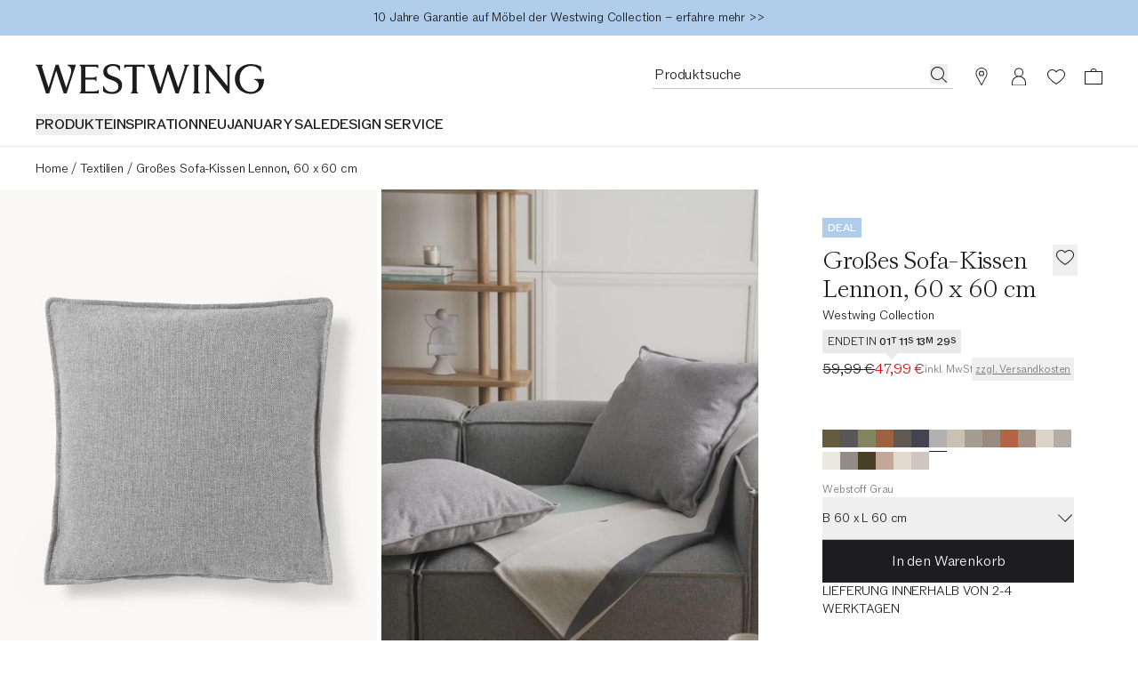

--- FILE ---
content_type: text/html
request_url: https://www.westwing.de/sofa-kissen-lennon-in-hellgrau-132782.html
body_size: 100813
content:
<!DOCTYPE html><html lang="DE"><head><meta charSet="utf-8"/><link rel="icon" type="image/png" href="https://www.westwing.de/favicon-16x16.png" sizes="16x16"/><link rel="icon" type="image/png" href="https://www.westwing.de/favicon-32x32.png" sizes="32x32"/><link rel="icon" type="image/png" href="https://www.westwing.de/favicon-96x96.png" sizes="96x96"/><link rel="icon" type="image/png" href="https://www.westwing.de/favicon-128x128.png" sizes="128x128"/><link rel="icon" type="image/png" href="https://www.westwing.de/favicon-196x196.png" sizes="196x196"/><link rel="icon" type="image/svg+xml" href="https://www.westwing.de/favicon.svg"/><link rel="shortcut icon" href="https://www.westwing.de/favicon.ico"/><link rel="apple-touch-icon" sizes="180x180" href="https://www.westwing.de/apple-touch-icon.png"/><meta name="application-name" content="Westwing"/><meta name="apple-mobile-web-app-title" content="Westwing"/><meta name="viewport" content="width=device-width,initial-scale=1"/><title>Großes Sofa-Kissen Lennon, 60 x 60 cm | Westwing</title><meta property="og:title" content="Großes Sofa-Kissen Lennon, 60 x 60 cm | Westwing"/><meta property="twitter:title" content="Großes Sofa-Kissen Lennon, 60 x 60 cm | Westwing"/><meta name="description" content="Großes Sofa-Kissen Lennon, 60 x 60 cm für ein schönes Zuhause online kaufen ✓Top-Qualität ✓30-Tage Rückgabe ▷Westwing"/><meta property="og:description" content="Großes Sofa-Kissen Lennon, 60 x 60 cm für ein schönes Zuhause online kaufen ✓Top-Qualität ✓30-Tage Rückgabe ▷Westwing"/><meta property="twitter:description" content="Großes Sofa-Kissen Lennon, 60 x 60 cm für ein schönes Zuhause online kaufen ✓Top-Qualität ✓30-Tage Rückgabe ▷Westwing"/><meta property="og:image:url" content="https://cdn.shopify.com/s/files/1/0613/3107/9307/files/DEQ21WES37255-167307_ac2e08b493c1d90d733ace9977378fe5_dtl_1.jpg?v=1728471717"/><meta property="og:image:secure_url" content="https://cdn.shopify.com/s/files/1/0613/3107/9307/files/DEQ21WES37255-167307_ac2e08b493c1d90d733ace9977378fe5_dtl_1.jpg?v=1728471717"/><meta property="og:image:type" content="image/jpeg"/><meta property="og:image:width" content="3000"/><meta property="og:image:height" content="4000"/><meta name="robots" content="index,follow"/><link rel="canonical" href="https://www.westwing.de/sofa-kissen-lennon-in-hellgrau-132782.html"/><meta property="og:url" content="https://www.westwing.de/sofa-kissen-lennon-in-hellgrau-132782.html"/><link rel="alternate" hrefLang="cs" href="https://www.westwing.cz/polsta-na-pohovku-lennon-132782.html"/><link rel="alternate" hrefLang="da" href="https://www.westwing.dk/sofa-pude-lennon-da-21wes37255.html"/><link rel="alternate" hrefLang="de-AT" href="https://www.westwing.at/sofa-kissen-lennon-in-hellgrau-132782.html"/><link rel="alternate" hrefLang="de-CH" href="https://www.westwing.ch/sofa-kissen-lennon-in-hellgrau-132782.html"/><link rel="alternate" hrefLang="de-DE" href="https://www.westwing.de/sofa-kissen-lennon-in-hellgrau-132782.html"/><link rel="alternate" hrefLang="el" href="https://www.westwing.gr/megalo-maxilari-kanape-lennon-60-x-60-cm-el-21wes37255.html"/><link rel="alternate" hrefLang="es" href="https://www.westwing.es/cojin-para-sofa-lennon-132782.html"/><link rel="alternate" hrefLang="fi" href="https://www.westwing.fi/iso-lennon-sohvatyyny-60-x-60-cm-fi-21wes37255.html"/><link rel="alternate" hrefLang="fr-BE" href="https://www.westwing.be/fr/coussin-de-canape-gris-clair-lennon-132782.html"/><link rel="alternate" hrefLang="fr-FR" href="https://www.westwing.fr/coussin-de-canape-gris-clair-lennon-132782.html"/><link rel="alternate" hrefLang="fr-LU" href="https://www.westwing.lu/coussin-de-canape-gris-clair-lennon-132782.html"/><link rel="alternate" hrefLang="hr" href="https://www.westwing.hr/jastuk-za-sofu-lennon-hr-21wes37255.html"/><link rel="alternate" hrefLang="hu" href="https://www.westwing.hu/lennon-diszparna-hu-21wes37255.html"/><link rel="alternate" hrefLang="it" href="https://www.westwing.it/cuscino-arredo-in-velluto-a-coste-grigio-chiaro-lennon-132782.html"/><link rel="alternate" hrefLang="nl-BE" href="https://www.westwing.be/bankkussen-lennon-in-lichtgrijs-132782.html"/><link rel="alternate" hrefLang="nl-NL" href="https://www.westwing.nl/bankkussen-lennon-in-lichtgrijs-132782.html"/><link rel="alternate" hrefLang="no" href="https://www.westwing.no/stor-sofapute-lennon-60-x-60-cm-no-21wes37255.html"/><link rel="alternate" hrefLang="pl" href="https://www.westwing.pl/poduszka-ze-sztruksu-lennon-132782.html"/><link rel="alternate" hrefLang="pt" href="https://www.westwing.pt/almofada-de-sofa-grande-lennon-60-x-60-cm-pt-21wes37255.html"/><link rel="alternate" hrefLang="ro" href="https://www.westwing.ro/perna-mare-pentru-canapea-lennon-60-x-60-cm-ro-21wes37255.html"/><link rel="alternate" hrefLang="sk" href="https://www.westwing.sk/vankus-na-pohovku-lennon-132782.html"/><link rel="alternate" hrefLang="sl" href="https://www.westwing.si/velika-sedezna-blazina-lennon-60-x-60-cm-sl-21wes37255.html"/><link rel="alternate" hrefLang="sv" href="https://www.westwing.se/soffkudde-lennon-sv-21wes37255.html"/><script type="application/ld+json">{"@context":"https://schema.org","@graph":[{"@type":"WebPage","name":"Großes Sofa-Kissen Lennon, 60 x 60 cm","url":"https://www.westwing.de/sofa-kissen-lennon-in-hellgrau-132782.html","breadcrumb":{"@type":"BreadcrumbList","itemListElement":[{"@type":"ListItem","position":1,"name":"Products","item":"https://www.westwing.de/products"},{"@type":"ListItem","position":2,"name":"Großes Sofa-Kissen Lennon, 60 x 60 cm"}]}},{"@context":"https://schema.org","@type":"ProductGroup","url":"https://www.westwing.de/sofa-kissen-lennon-in-hellgrau-132782.html","brand":{"@type":"Brand","name":"Westwing Collection"},"image":["https://cdn.shopify.com/s/files/1/0613/3107/9307/files/DEQ21WES37255-167307_ac2e08b493c1d90d733ace9977378fe5_dtl_1.jpg?v=1728471717"],"name":"Großes Sofa-Kissen Lennon, 60 x 60 cm","description":"Großes Sofa-Kissen Lennon, 60 x 60 cm für ein schönes Zuhause online kaufen ✓Top-Qualität ✓30-Tage Rückgabe ▷Westwing","hasVariant":[{"@type":"Product","aggregateRating":{"@type":"AggregateRating","ratingValue":0,"reviewCount":0},"brand":{"@type":"Brand","name":"Westwing Collection"},"offers":{"@type":"Offer","price":"47.99","priceCurrency":"EUR","availability":"https://schema.org/InStock"},"name":"Großes Sofa-Kissen Lennon, 60 x 60 cm – B 60 x L 60 cm – Webstoff Grau","description":"Großes Sofa-Kissen Lennon, 60 x 60 cm für ein schönes Zuhause online kaufen ✓Top-Qualität ✓30-Tage Rückgabe ▷Westwing","image":["https://cdn.shopify.com/s/files/1/0613/3107/9307/files/DEQ21WES37255-167307_ac2e08b493c1d90d733ace9977378fe5_dtl_1.jpg?v=1728471717"],"sku":"DEQ21WES37255","mpn":"DEQ21WES37255-167307","availability":"https://schema.org/InStock","size":"B 60 x L 60 cm"},{"@type":"Product","aggregateRating":{"@type":"AggregateRating","ratingValue":0,"reviewCount":0},"brand":{"@type":"Brand","name":"Westwing Collection"},"offers":{"@type":"Offer","price":"79.99","priceCurrency":"EUR","availability":"https://schema.org/OutOfStock"},"name":"Großes Sofa-Kissen Lennon, 60 x 60 cm – B 70 x L 70 cm – Webstoff Grau","description":"Großes Sofa-Kissen Lennon, 60 x 60 cm für ein schönes Zuhause online kaufen ✓Top-Qualität ✓30-Tage Rückgabe ▷Westwing","image":["https://cdn.shopify.com/s/files/1/0613/3107/9307/files/DEQ21WES37255-203483_c7a68f3e73960acf92037d447868e401_dtl_1.jpg?v=1742570931"],"sku":"DEQ21WES37255","mpn":"DEQ21WES37255-203483","availability":"https://schema.org/OutOfStock","size":"B 70 x L 70 cm"}]}]}</script><link rel="stylesheet" href="https://cdn.shopify.com/oxygen-v2/29148/15816/32621/2862935/assets/tailwind-DNOFExT2.css" id="tailwindCss"/><link rel="dns-prefetch" href="https://www.googletagmanager.com"/><link rel="dns-prefetch" href="https://www.google.com"/><link rel="dns-prefetch" href="https://www.google.de"/><link rel="dns-prefetch" href="https://connect.facebook.net"/><link rel="dns-prefetch" href="https://www.facebook.com"/><link rel="dns-prefetch" href="https://stats.g.doubleclick.net"/><link rel="dns-prefetch" href="https://bam.nr-data.net"/><link rel="preload" href="https://cdn.cookielaw.org/scripttemplates/otSDKStub.js" as="script"/><link rel="preconnect" href="https://cdn.cookielaw.org" crossorigin="anonymous"/><link rel="preconnect" href="https://form.jotform.com/" as="document"/><link rel="stylesheet" href="https://cdn.shopify.com/oxygen-v2/29148/15816/32621/2862935/assets/keen-slider.min-ax6IldU6.css"/><script type="text/javascript">!function(){var i="analytics",analytics=window[i]=window[i]||[];if(!analytics.initialize)if(analytics.invoked)window.console&&console.error&&console.error("Segment snippet included twice.");else{analytics.invoked=!0;analytics.methods=["trackSubmit","trackClick","trackLink","trackForm","pageview","identify","reset","group","track","ready","alias","debug","page","screen","once","off","on","addSourceMiddleware","addIntegrationMiddleware","setAnonymousId","addDestinationMiddleware","register"];analytics.factory=function(e){return function(){if(window[i].initialized)return window[i][e].apply(window[i],arguments);var n=Array.prototype.slice.call(arguments);if(["track","screen","alias","group","page","identify"].indexOf(e)>-1){var c=document.querySelector("link[rel='canonical']");n.push({__t:"bpc",c:c&&c.getAttribute("href")||void 0,p:location.pathname,u:location.href,s:location.search,t:document.title,r:document.referrer})}n.unshift(e);analytics.push(n);return analytics}};for(var n=0;n<analytics.methods.length;n++){var key=analytics.methods[n];analytics[key]=analytics.factory(key)}analytics.load=function(key,n){var t=document.createElement("script");t.type="text/javascript";t.async=!0;t.setAttribute("data-global-segment-analytics-key",i);t.src="https://t.westwing.de/analytics.js/v1/" + key + "/analytics.min.js";var r=document.getElementsByTagName("script")[0];r.parentNode.insertBefore(t,r);analytics._loadOptions=n};analytics._writeKey="bBtu6MqBNFYXR2CslKXeARX114q3yueA";;analytics.SNIPPET_VERSION="5.2.0";


}}();</script><script src="https://cdn.shopify.com/shopifycloud/consent-tracking-api/v0.1/consent-tracking-api.js?shpxid=9817bcf0-4781-42F5-E089-382F6DF5D9A1" type="text/javascript" defer=""></script></head><body data-testid="page-body" lang="DE"><div class="font-paragraph-1 flex min-h-screen flex-col bg-white text-raven-100 antialiased dark:bg-raven-100 dark:text-white"><style>
    :root {
      --header-bar: 40px;
      --preview-bar: 0px;
    }
  </style><div class="pointer-events-none absolute z-overlay flex w-full justify-center"><a href="#main" class="pointer-events-auto translate-y-[-150%] bg-white p-14 text-black shadow-[0px_5px_17px_0px_rgba(0,0,0,0.2)] transition-transform duration-300 ease-in-out focus:translate-y-0 ">Zum Hauptinhalt springen</a></div><div class="absolute top-0 size-1"></div><div class="flex"><div data-testid="header-bar-banner" class="layout-container font-paragraph-2 z-header flex min-h-40 flex-wrap bg-turquoise-medium lg:h-headerBarHeightDesktop text-raven-100" style="background:#b0cceb"><div class="grid flex-1"><a type="button" data-testid="header-bar-banner-slide" class="col-start-1 row-start-1 py-8 pointer-events-none opacity-0 animate-[hbbTwoSlides_10s_infinite] [animation-delay:-200ms]" href="https://www.westwing.de/n/deals/"><div class="flex h-full items-center justify-center text-center"><p class="font-paragraph-2 lg:line-clamp-1">Der große JANUARY SALE mit bis zu -50% endet bald <span><br class="block lg:hidden"/><span data-testid="countdown-wrapper" class="uppercase font-paragraph-2"> <span class="font-paragraph-2-bold" data-testid="countdown">1<span data-testid="countdown-timer-suffix-regular" class="font-paragraph-2 font-light">T</span> <!-- -->11<span data-testid="countdown-timer-suffix-regular" class="font-paragraph-2 font-light">S</span> <!-- -->12<span data-testid="countdown-timer-suffix-regular" class="font-paragraph-2 font-light">M</span></span></span></span></p></div></a><a type="button" data-testid="header-bar-banner-slide" class="col-start-1 row-start-1 py-8 pointer-events-none opacity-0 animate-[hbbTwoSlides_10s_infinite] [animation-delay:4800ms]" href="https://www.westwing.de/p/warranty/"><div class="flex h-full items-center justify-center text-center"><p class="font-paragraph-2 lg:line-clamp-1">10 Jahre Garantie auf Möbel der Westwing Collection – erfahre mehr &gt;&gt;</p></div></a></div></div></div><header class="sticky top-[calc(var(--preview-bar))] z-header snap-center lg:relative lg:top-0 bg-ivory text-raven-100 lg:bg-white dark:bg-raven-100 dark:text-white" data-testid="header" data-tooltip-rootid="desktopInspiration"><div class="flex h-headerMobile pl-20 pr-10 lg:h-headerDesktop lg:pl-40 lg:pr-29 lg:pt-32"><div class="flex flex-1 items-center lg:flex-col lg:items-start"><div class="h-18 lg:h-34"><a class="inline-block h-full [&amp;&gt;svg]:h-full [&amp;&gt;svg]:w-auto" aria-label="Westwing" data-discover="true" href="/"><svg xmlns="http://www.w3.org/2000/svg" width="280" height="37" fill="none" viewBox="0 0 280 37" data-testid="svg-logo" class="text-current"><path fill="currentColor" d="M233.2.84v.84c1.76.45 1.76 2.28 1.76 3.95v21.23L213.8.84h-6.93l2.67 3.2v26.93c0 1.67 0 3.5-1.83 4.03v.84h6.47V35c-1.83-.53-1.83-2.36-1.83-4.03V7.07l23.06 28.77h2.43V5.64c0-1.68 0-3.5 1.83-3.96V.84zm-51.58.84c1.75.45 1.14 2.28.69 3.95l-7.54 23.29-9.5-27.93V.84h-3.5L153 28.99l-7.53-23.36c-.46-1.67-1.14-3.5.6-3.95V.84h-8.97v.84c1.9.53 2.43 2.28 2.97 3.95l9.81 30.21h3.96l8.44-27.7 9.21 27.7h3.88l9.9-30.2c.45-1.68 1.06-3.43 2.96-3.96V.84h-6.62v.84ZM39.11.84v.84c6.62 2.13 4.41 9.2 2.97 13.7l-4.5 13.54L28.24.84h-3.58l-8.67 28.15L8.37 5.33c-.53-1.6-.99-3.27.6-3.65V.84H0v.84c1.98.53 2.36 1.9 2.97 3.95l9.81 30.21h3.96l8.52-27.7 9.13 27.7h3.65L49.23 1.6V.84H39.1Zm69.62 4.18h.84c.53-1.75 2.36-1.75 4.1-1.75h4.95v27.78c0 1.67 0 3.5-1.83 3.95v.84h8.9V35c-1.82-.45-1.82-2.28-1.82-3.95V3.27h5.02c1.68 0 3.5 0 4.04 1.75h.83V.76h-25.03zm90.7 26.03V5.25c0-1.52.15-3.12 1.82-3.57V.84h-8.52v.84c1.67.45 1.75 2.05 1.75 3.57v25.8c0 1.67 0 3.42-1.75 3.95v.84h8.52V35c-1.82-.53-1.82-2.28-1.82-3.95m68.3-12.9v.84c9.91 2.6 6.25 15.1-3.9 15.1-8.3 0-13.71-7.4-13.71-15.87 0-11.13 7.7-15.93 13.72-15.93 2.6 0 8.92.6 12.05 7.55h.6V3.13A26.54 26.54 0 0 0 263.91 0c-10.9 0-19.67 7.17-19.67 18.22 0 11.06 9.07 18.3 19.6 18.3 7.24 0 16.16-4.95 16.16-17.61v-.76zM72.43 33.33h-11.4v-14.3h8.9c1.6 0 3.42 0 4.03 1.82h.76v-6.01h-.76c-.61 1.75-2.44 1.75-4.04 1.75h-8.9V3.27h10.73c1.75 0 3.58 0 4.1 1.75h.85V.84H53.95v.84c1.82.45 1.82 2.28 1.82 3.95v25.34c0 1.67 0 3.5-1.82 4.03v.84h23.43v-4.26h-.84c-.53 1.75-2.35 1.75-4.1 1.75Zm24.13-17.77-3.66-1.37c-3.74-1.3-5.27-3.28-5.27-6.18 0-3.5 3.43-5.72 7.25-5.72 3.81 0 6.63 1.9 7.62 5.42l.08.22h.84V2.22C101.36 1 98.84 0 94.72 0c-6.55 0-11.74 3.28-11.74 9.54 0 4.27 2.67 7.32 7.7 9.14l3.82 1.38c4.95 1.83 7.01 4.2 7.01 7.62 0 4.12-3.43 6.48-7.93 6.48-4.11 0-8-1.9-9.76-6.94l-.07-.3h-.84v6.7c2.9 1.99 6.63 2.9 11.06 2.9 7.4 0 12.12-4.19 12.12-10.82s-5.5-8.7-9.53-10.14"></path></svg></a></div><nav class="hidden lg:block lg:pt-22" aria-label="Menu"><ul class="font-paragraph-1-bold flex max-h-37 flex-wrap items-start gap-24 overflow-hidden text-nowrap uppercase"><li class="hover:text-raven-50 cursor-default list-none hover:cursor-pointer" data-testid="header-navigation-products"><button type="button" class="uppercase">Produkte</button></li><li class="hover:text-raven-50 cursor-default list-none hover:cursor-pointer" data-testid="header-navigation-item-wrapper-0"><a class="flex" href="https://www.westwing.de/campaign/">INSPIRATION</a></li><li class="hover:text-raven-50 cursor-default list-none hover:cursor-pointer" data-testid="header-navigation-item-wrapper-1"><a class="flex" href="https://www.westwing.de/new-products/">NEU</a></li><li class="hover:text-raven-50 cursor-default list-none hover:cursor-pointer" data-testid="header-navigation-item-wrapper-2"><a class="flex" href="https://www.westwing.de/n/deals/">JANUARY SALE</a></li><li class="hover:text-raven-50 cursor-default list-none hover:cursor-pointer" data-testid="header-navigation-item-wrapper-3"><a class="flex" href="https://www.westwing.de/p/designservice/">DESIGN SERVICE</a></li></ul></nav></div><div class="flex items-center lg:items-start"><div class="flex lg:h-28 lg:gap-x-10"><div class="flex size-42 items-center justify-center max-[340px]:h-42 max-[340px]:w-36 lg:h-28 lg:w-auto lg:pr-11" data-testid="header-icon-search"><div class="lg:hidden"><button type="button" class="flex" aria-label="Suche öffnen"><svg xmlns="http://www.w3.org/2000/svg" width="20" height="20" fill="none" viewBox="0 0 20 20" class="text-current"><path fill="currentColor" fill-rule="evenodd" d="M13.4 14.1a7.5 7.5 0 1 1 .7-.7l5 4.9-.8.7zM15 8.5a6.5 6.5 0 1 1-13 0 6.5 6.5 0 0 1 13 0" clip-rule="evenodd"></path></svg></button></div><div class="hidden lg:block"><div class="relative w-[338px]"><form method="get" action="/all-products/" data-discover="true"><div class="font-paragraph-1 flex border-b [&amp;:not(:focus-within)]:hover:opacity-50 border-b-raven-25 flex-row h-28 gap-x-10 pl-2 pr-6 group-[.scrolled]:border-raven-25"><input name="q" autoComplete="off" class="peer h-24 w-full rounded-none bg-transparent outline-none placeholder:text-current" aria-hidden="true" tabindex="-1" data-testid="search-bar-input" placeholder="Produktsuche" type="text"/><label class="hidden">Produktsuche</label><button aria-label="Produktsuche" type="button" class="h-22 pt-2 hidden peer-placeholder-shown:block" data-testid="search-bar-submit" data-search-submit="true"><svg xmlns="http://www.w3.org/2000/svg" width="20" height="20" fill="none" viewBox="0 0 20 20" class="text-current"><path fill="currentColor" fill-rule="evenodd" d="M13.4 14.1a7.5 7.5 0 1 1 .7-.7l5 4.9-.8.7zM15 8.5a6.5 6.5 0 1 1-13 0 6.5 6.5 0 0 1 13 0" clip-rule="evenodd"></path></svg></button><button class="h-22 pt-2 peer-placeholder-shown:hidden" data-testid="search-bar-reset" data-search-reset="true" type="reset" aria-label="Eingabe löschen"><svg xmlns="http://www.w3.org/2000/svg" width="20" height="20" fill="none" viewBox="0 0 20 20" class="text-current"><path fill="currentColor" fill-rule="evenodd" d="m6.425 3-5.18 6.904L6.432 17H19V3zm-.5 15L0 9.897 5.925 2H20v16z" clip-rule="evenodd"></path><path fill="currentColor" fill-rule="evenodd" d="M8.683 6.5 8 7.183 10.817 10 8 12.817l.683.683 2.817-2.817 2.817 2.817.683-.683L12.183 10 15 7.183l-.683-.683L11.5 9.317z" clip-rule="evenodd"></path></svg></button></div></form></div><span hidden="" style="position:fixed;top:1px;left:1px;width:1px;height:0;padding:0;margin:-1px;overflow:hidden;clip:rect(0, 0, 0, 0);white-space:nowrap;border-width:0;display:none"></span></div></div><a aria-label="Stores" data-testid="header-icon-stores" class="size-42 items-center justify-center hover:opacity-50 max-[340px]:h-42 max-[340px]:w-36 lg:h-28 hidden lg:flex" data-discover="true" href="/p/stores/"><div class="size-20"><svg xmlns="http://www.w3.org/2000/svg" width="20" height="20" fill="none" class="text-current"><path fill="currentColor" d="M10 0a6.6 6.6 0 0 0-6.6 6.6c0 1.42.87 3.26 1.43 4.3l4.77 8.87a.46.46 0 0 0 .8 0l4.77-8.87c.56-1.04 1.42-2.88 1.42-4.3A6.6 6.6 0 0 0 10 0m0 .9a5.68 5.68 0 0 1 5.68 5.7c0 1.01-.78 2.9-1.3 3.87L10 18.59l-4.38-8.12c-.52-.97-1.3-2.86-1.3-3.88A5.68 5.68 0 0 1 10 .91Z"></path><path fill="currentColor" fill-rule="evenodd" d="M10 8.59a2 2 0 1 0 0-4 2 2 0 0 0 0 4m0 1a3 3 0 1 0 0-6 3 3 0 0 0 0 6" clip-rule="evenodd"></path></svg></div></a><a aria-label="Mein Konto" data-testid="header-icon-account" class="size-42 items-center justify-center hover:opacity-50 max-[340px]:h-42 max-[340px]:w-36 lg:h-28 hidden lg:flex" data-discover="true" href="/customer/account/"><div class="size-20"><svg xmlns="http://www.w3.org/2000/svg" width="20" height="20" fill="none" viewBox="0 0 20 20" class="text-current"><path fill="currentColor" fill-rule="evenodd" d="M10 .423a5 5 0 0 1 2.424 9.374 8 8 0 0 1 5.572 7.376l.004.25v3H2v-3c0-3.574 2.343-6.6 5.577-7.627A5 5 0 0 1 10 .422m0 10c-4.472 0-7 3.694-7 7.003v1.997h14v-1.997c0-3.317-2.528-7.003-7-7.003m0-9a4 4 0 1 0 0 8 4 4 0 0 0 0-8" clip-rule="evenodd"></path></svg></div></a><a aria-label="Wunschzettel (0 Artikel)" data-testid="header-icon-wishlist" class="size-42 items-center justify-center hover:opacity-50 max-[340px]:h-42 max-[340px]:w-36 lg:h-28 flex" data-discover="true" href="/customer/account/wishlist/"><div class="size-20"><div class="relative inline-block"><div class=""><svg xmlns="http://www.w3.org/2000/svg" width="20" height="20" fill="none" viewBox="0 0 20 20" class="text-current"><path fill="currentColor" fill-rule="evenodd" d="M0 7.5c0 3.3 3 7 10 11.5 7-4.6 10-8.2 10-11.5C20 4 17 2 14.5 2A6 6 0 0 0 10 4a6 6 0 0 0-4.5-2C3 2 0 4 0 7.5m1 0c0 3.3 3.4 6.5 9 10.3 5.6-3.8 9-7 9-10.3C19 4.9 16.7 3 14.5 3c-2 0-3.4 1.3-4.5 2.6C9 4.3 7.6 3 5.5 3 3.3 3 1 5 1 7.5" clip-rule="evenodd"></path></svg></div></div></div></a><a aria-label="Warenkorb (0 Artikel)" data-testid="header-icon-cart" class="size-42 items-center justify-center hover:opacity-50 max-[340px]:h-42 max-[340px]:w-36 lg:h-28 flex" data-discover="true" href="/cart/"><div class="size-20"><svg xmlns="http://www.w3.org/2000/svg" width="20" height="20" fill="none" viewBox="0 0 20 20" data-testid="header-icon-cart-svg" class="text-current"><path fill="currentColor" fill-rule="evenodd" d="M10.012 1a3.5 3.5 0 0 1 3.466 3.038l6.513.001L20 19H.012L0 4.039h6.547A3.5 3.5 0 0 1 10.012 1m8.978 4.036H1V18h17.99zM7.43 4.039a2.62 2.62 0 0 1 2.581-2.164c1.291 0 2.364.934 2.582 2.164z" clip-rule="evenodd"></path></svg></div></a><button type="button" aria-label="Menü öffnen" data-testid="header-icon-burger" class="size-42 items-center justify-center hover:opacity-50 max-[340px]:h-42 max-[340px]:w-36 lg:h-28 flex lg:hidden"><div class="size-20"><svg xmlns="http://www.w3.org/2000/svg" width="20" height="20" fill="none" viewBox="0 0 20 20" class="text-current"><path fill="currentColor" d="M0 3h20v1H0zM0 9.5h20v1H0zM20 16H0v1h20z"></path></svg></div></button><span hidden="" style="position:fixed;top:1px;left:1px;width:1px;height:0;padding:0;margin:-1px;overflow:hidden;clip:rect(0, 0, 0, 0);white-space:nowrap;border-width:0;display:none"></span></div></div></div><div data-testid="toasts_wrapper" class="inset-x-0 z-toast absolute top-full"></div><span hidden="" style="position:fixed;top:1px;left:1px;width:1px;height:0;padding:0;margin:-1px;overflow:hidden;clip:rect(0, 0, 0, 0);white-space:nowrap;border-width:0;display:none"></span></header><hr class="border-t-raven-10 dark:border-t-raven-75 hidden lg:block"/><main class="grow" id="main"><div data-testid="accessibility-widget" class="group fixed bottom-sidePaddingMobile left-0 z-floatingButton flex-col-reverse items-center bg-white text-raven-100 shadow-[0px_5px_17px_0px_rgba(0,0,0,0.2)] lg:bottom-sidePaddingDesktop hidden"><button data-testid="accessibility-widget-open" aria-label="Barrierefreiheits-Widget öffnen" class="bg-white flex size-40 items-center justify-center lg:size-48 z-[2]" id="eyeAble_customToolOpenerID"><svg xmlns="http://www.w3.org/2000/svg" width="20" height="20" fill="none" viewBox="0 0 20 20" class="text-current"><path fill="currentColor" d="m17.452 6.479.013-1.06a.805.805 0 0 0-1.017-.785l-4.01 1.1a10.06 10.06 0 0 1-5.328 0l-4.01-1.1a.805.805 0 0 0-1.017.785l.013 1.059c.005.471.338.875.799.972l3.765.79a.87.87 0 0 1 .692.85c0 .702-.085 1.4-.253 2.082l-1.868 7.582A1.006 1.006 0 0 0 6.208 20h1.109c.485 0 .902-.347.99-.824l1.17-6.388c.061-.33.534-.33.594 0l1.171 6.387c.088.478.504.825.99.825h1.127c.653 0 1.133-.612.977-1.245l-1.863-7.597a8.8 8.8 0 0 1-.255-2.053.88.88 0 0 1 .702-.87l3.733-.785c.461-.097.793-.5.799-.971"></path><path fill="currentColor" d="M12.193 2.419a2.419 2.419 0 1 1-4.838 0 2.419 2.419 0 0 1 4.838 0"></path></svg></button><div class="z-[1] flex flex-col items-center transition-[margin] duration-200 ease-in-out lg:-mb-48 focus-within:lg:mb-0 group-hover:lg:mb-0"><button data-testid="accessibility-widget-close" aria-label="Barrierefreiheits-Widget schließen" class="bg-white flex size-40 items-center justify-center lg:size-48"><svg xmlns="http://www.w3.org/2000/svg" width="20" height="20" fill="currentColor" viewBox="0 0 20 20" class="text-current"><path d="m17.4 16.7-.7.7-6.7-6.7-6.7 6.7-.7-.7L9.3 10 2.6 3.3l.7-.7L10 9.3l6.7-6.7.7.7-6.7 6.7z"></path></svg></button><div class="h-1 w-28 bg-raven-25"></div></div></div><div><div class="hidden lg:block lg:px-40 lg:py-12"><nav aria-label="Breadcrumbs" data-testid="breadcrumb-nav"><ol class="font-paragraph-2 flex whitespace-nowrap"><li class="flex" data-testid="breadcrumb-list-item"><a class="pt-3 pb-1" data-discover="true" href="/">Home</a><span aria-hidden="true" class="pt-3 pb-1 px-4">/</span></li><li class="flex" data-testid="breadcrumb-list-item"><a class="pt-3 pb-1" data-discover="true" href="/heimtextilien/">Textilien</a><span aria-hidden="true" class="pt-3 pb-1 px-4">/</span></li><li class="flex" data-testid="breadcrumb-list-item"><span aria-current="page" class="pt-3 pb-1">Großes Sofa-Kissen Lennon, 60 x 60 cm</span></li></ol></nav></div><div class="pb-32 lg:grid lg:grid-cols-3 lg:pb-60"><div class="col-span-2"><div class="hidden lg:block" data-testid="desktop-product-gallery"><span hidden="" style="position:fixed;top:1px;left:1px;width:1px;height:0;padding:0;margin:-1px;overflow:hidden;clip:rect(0, 0, 0, 0);white-space:nowrap;border-width:0;display:none"></span><div class="grid grid-cols-6 gap-5 cursor-pointer"><div class="col-span-3 bg-ivory" data-testid="product-gallery-item"><img alt="Galeriebild 1 - Großes Sofa-Kissen Lennon, 60 x 60 cm" decoding="async" height="560" loading="eager" sizes="(min-width: 1024px) 33vw,1px" src="https://cdn.shopify.com/s/files/1/0613/3107/9307/files/DEQ21WES37255-167307_ac2e08b493c1d90d733ace9977378fe5_dtl_1.jpg?v=1728471717&amp;width=420&amp;height=560&amp;crop=center" srcSet="https://cdn.shopify.com/s/files/1/0613/3107/9307/files/DEQ21WES37255-167307_ac2e08b493c1d90d733ace9977378fe5_dtl_1.jpg?v=1728471717&amp;width=420&amp;height=560&amp;crop=center 420w, https://cdn.shopify.com/s/files/1/0613/3107/9307/files/DEQ21WES37255-167307_ac2e08b493c1d90d733ace9977378fe5_dtl_1.jpg?v=1728471717&amp;width=660&amp;height=880&amp;crop=center 660w, https://cdn.shopify.com/s/files/1/0613/3107/9307/files/DEQ21WES37255-167307_ac2e08b493c1d90d733ace9977378fe5_dtl_1.jpg?v=1728471717&amp;width=900&amp;height=1200&amp;crop=center 900w, https://cdn.shopify.com/s/files/1/0613/3107/9307/files/DEQ21WES37255-167307_ac2e08b493c1d90d733ace9977378fe5_dtl_1.jpg?v=1728471717&amp;width=1140&amp;height=1520&amp;crop=center 1140w" width="420" class="object-cover" style="width:100%;aspect-ratio:3/4;cursor:url(/ZoomInCursor.svg), auto" data-testid="product-gallery-image" fetchpriority="high"/></div><div class="col-span-3 bg-ivory" data-testid="product-gallery-item"><div class="flex justify-center self-center sm:h-full"><video playsinline="" style="background-image:url(https://cdn.shopify.com/s/files/1/0613/3107/9307/files/preview_images/1335c3e2381646958f77bab55e61a446.thumbnail.0000000000.jpg?v=1738601620)" poster="https://cdn.shopify.com/s/files/1/0613/3107/9307/files/preview_images/1335c3e2381646958f77bab55e61a446.thumbnail.0000000000.jpg?v=1738601620" data-testid="vimeo-video-mobile" class="size-full flex lg:hidden h-auto w-full object-cover" preload="none" muted="" loop=""><source src="https://store.westwing.com/cdn/shop/videos/c/vp/1335c3e2381646958f77bab55e61a446/1335c3e2381646958f77bab55e61a446.SD-480p-0.9Mbps-42006541.mp4" type="video/mp4" media="(max-width: 360px)" data-testid="base-video-source"/><source src="https://store.westwing.com/cdn/shop/videos/c/vp/1335c3e2381646958f77bab55e61a446/1335c3e2381646958f77bab55e61a446.HD-720p-1.6Mbps-42006541.mp4" type="video/mp4" media="(max-width: 1023px)" data-testid="base-video-source"/></video><video playsinline="" style="background-image:url(https://cdn.shopify.com/s/files/1/0613/3107/9307/files/preview_images/1335c3e2381646958f77bab55e61a446.thumbnail.0000000000.jpg?v=1738601620)" poster="https://cdn.shopify.com/s/files/1/0613/3107/9307/files/preview_images/1335c3e2381646958f77bab55e61a446.thumbnail.0000000000.jpg?v=1738601620" data-testid="vimeo-video-desktop" class="size-full hidden lg:flex h-auto w-full object-cover" preload="none" muted="" loop=""><source src="https://store.westwing.com/cdn/shop/videos/c/vp/1335c3e2381646958f77bab55e61a446/1335c3e2381646958f77bab55e61a446.SD-480p-0.9Mbps-42006541.mp4" type="video/mp4" media="(min-width: 1024px) and (max-width: 1090px)" data-testid="base-video-source"/><source src="https://store.westwing.com/cdn/shop/videos/c/vp/1335c3e2381646958f77bab55e61a446/1335c3e2381646958f77bab55e61a446.HD-720p-1.6Mbps-42006541.mp4" type="video/mp4" media="(min-width: 1024px)" data-testid="base-video-source"/></video></div></div><div class="col-span-3 bg-ivory" data-testid="product-gallery-item"><img alt="Galeriebild 3 - Großes Sofa-Kissen Lennon, 60 x 60 cm" decoding="async" height="560" loading="lazy" sizes="(min-width: 1024px) 33vw,1px" src="https://cdn.shopify.com/s/files/1/0613/3107/9307/files/DEQ21WES37255-167307_f9098e98d5ca216e23b6d915b55f05fb_mod_2.jpg?v=1728471716&amp;width=420&amp;height=560&amp;crop=center" srcSet="https://cdn.shopify.com/s/files/1/0613/3107/9307/files/DEQ21WES37255-167307_f9098e98d5ca216e23b6d915b55f05fb_mod_2.jpg?v=1728471716&amp;width=420&amp;height=560&amp;crop=center 420w, https://cdn.shopify.com/s/files/1/0613/3107/9307/files/DEQ21WES37255-167307_f9098e98d5ca216e23b6d915b55f05fb_mod_2.jpg?v=1728471716&amp;width=660&amp;height=880&amp;crop=center 660w, https://cdn.shopify.com/s/files/1/0613/3107/9307/files/DEQ21WES37255-167307_f9098e98d5ca216e23b6d915b55f05fb_mod_2.jpg?v=1728471716&amp;width=900&amp;height=1200&amp;crop=center 900w, https://cdn.shopify.com/s/files/1/0613/3107/9307/files/DEQ21WES37255-167307_f9098e98d5ca216e23b6d915b55f05fb_mod_2.jpg?v=1728471716&amp;width=1140&amp;height=1520&amp;crop=center 1140w" width="420" class="object-cover" style="width:100%;aspect-ratio:3/4;cursor:url(/ZoomInCursor.svg), auto" data-testid="product-gallery-image" fetchpriority="auto"/></div><div class="col-span-3 bg-ivory" data-testid="product-gallery-item"><img alt="Galeriebild 4 - Großes Sofa-Kissen Lennon, 60 x 60 cm" decoding="async" height="560" loading="lazy" sizes="(min-width: 1024px) 33vw,1px" src="https://cdn.shopify.com/s/files/1/0613/3107/9307/files/DEQ21WES37255-167307_ae6c938e412a7efb04a487cc03f6bc3e_dtl_3.jpg?v=1728471717&amp;width=420&amp;height=560&amp;crop=center" srcSet="https://cdn.shopify.com/s/files/1/0613/3107/9307/files/DEQ21WES37255-167307_ae6c938e412a7efb04a487cc03f6bc3e_dtl_3.jpg?v=1728471717&amp;width=420&amp;height=560&amp;crop=center 420w, https://cdn.shopify.com/s/files/1/0613/3107/9307/files/DEQ21WES37255-167307_ae6c938e412a7efb04a487cc03f6bc3e_dtl_3.jpg?v=1728471717&amp;width=660&amp;height=880&amp;crop=center 660w, https://cdn.shopify.com/s/files/1/0613/3107/9307/files/DEQ21WES37255-167307_ae6c938e412a7efb04a487cc03f6bc3e_dtl_3.jpg?v=1728471717&amp;width=900&amp;height=1200&amp;crop=center 900w, https://cdn.shopify.com/s/files/1/0613/3107/9307/files/DEQ21WES37255-167307_ae6c938e412a7efb04a487cc03f6bc3e_dtl_3.jpg?v=1728471717&amp;width=1140&amp;height=1520&amp;crop=center 1140w" width="420" class="object-cover" style="width:100%;aspect-ratio:3/4;cursor:url(/ZoomInCursor.svg), auto" data-testid="product-gallery-image" fetchpriority="auto"/></div></div><div class="w-[min(100%,335px)] mx-auto py-20"><button class="font-paragraph-1 group relative block size-full px-20 py-11 text-center transition-colors active:enabled:font-bold border hover:text-raven-50 dark:hover:text-raven-25 text-raven-100 disabled:text-raven-25 dark:text-white dark:disabled:text-raven-50"><div class="flex items-center justify-center gap-12"><div>Mehr anzeigen</div></div></button></div></div><div class="lg:hidden"><div class="relative" data-testid="mobile-product-gallery" data-header-scroll-anchor="ivoryMobile"><span hidden="" style="position:fixed;top:1px;left:1px;width:1px;height:0;padding:0;margin:-1px;overflow:hidden;clip:rect(0, 0, 0, 0);white-space:nowrap;border-width:0;display:none"></span><div class="keen-slider flex overflow-x-auto"><div class="keen-slider__slide aspect-vertical w-screen shrink-0 bg-ivory" data-testid="product-gallery-item"><img alt="Galeriebild 1 - Großes Sofa-Kissen Lennon, 60 x 60 cm" decoding="async" height="560" loading="eager" sizes="(min-width: 1024px) 1px,100vw" src="https://cdn.shopify.com/s/files/1/0613/3107/9307/files/DEQ21WES37255-167307_ac2e08b493c1d90d733ace9977378fe5_dtl_1.jpg?v=1728471717&amp;width=420&amp;height=560&amp;crop=center" srcSet="https://cdn.shopify.com/s/files/1/0613/3107/9307/files/DEQ21WES37255-167307_ac2e08b493c1d90d733ace9977378fe5_dtl_1.jpg?v=1728471717&amp;width=420&amp;height=560&amp;crop=center 420w, https://cdn.shopify.com/s/files/1/0613/3107/9307/files/DEQ21WES37255-167307_ac2e08b493c1d90d733ace9977378fe5_dtl_1.jpg?v=1728471717&amp;width=660&amp;height=880&amp;crop=center 660w, https://cdn.shopify.com/s/files/1/0613/3107/9307/files/DEQ21WES37255-167307_ac2e08b493c1d90d733ace9977378fe5_dtl_1.jpg?v=1728471717&amp;width=900&amp;height=1200&amp;crop=center 900w, https://cdn.shopify.com/s/files/1/0613/3107/9307/files/DEQ21WES37255-167307_ac2e08b493c1d90d733ace9977378fe5_dtl_1.jpg?v=1728471717&amp;width=1140&amp;height=1520&amp;crop=center 1140w" width="420" fetchpriority="high" style="width:100%;aspect-ratio:3/4"/></div><div class="keen-slider__slide aspect-vertical w-screen shrink-0 bg-ivory" data-testid="product-gallery-item"><div class="flex justify-center self-center sm:h-full"><video playsinline="" style="background-image:url(https://cdn.shopify.com/s/files/1/0613/3107/9307/files/preview_images/1335c3e2381646958f77bab55e61a446.thumbnail.0000000000.jpg?v=1738601620)" poster="https://cdn.shopify.com/s/files/1/0613/3107/9307/files/preview_images/1335c3e2381646958f77bab55e61a446.thumbnail.0000000000.jpg?v=1738601620" data-testid="vimeo-video-mobile" class="size-full flex lg:hidden h-auto w-full object-cover" preload="none" muted="" loop=""><source src="https://store.westwing.com/cdn/shop/videos/c/vp/1335c3e2381646958f77bab55e61a446/1335c3e2381646958f77bab55e61a446.SD-480p-0.9Mbps-42006541.mp4" type="video/mp4" media="(max-width: 360px)" data-testid="base-video-source"/><source src="https://store.westwing.com/cdn/shop/videos/c/vp/1335c3e2381646958f77bab55e61a446/1335c3e2381646958f77bab55e61a446.HD-720p-1.6Mbps-42006541.mp4" type="video/mp4" media="(max-width: 1023px)" data-testid="base-video-source"/></video><video playsinline="" style="background-image:url(https://cdn.shopify.com/s/files/1/0613/3107/9307/files/preview_images/1335c3e2381646958f77bab55e61a446.thumbnail.0000000000.jpg?v=1738601620)" poster="https://cdn.shopify.com/s/files/1/0613/3107/9307/files/preview_images/1335c3e2381646958f77bab55e61a446.thumbnail.0000000000.jpg?v=1738601620" data-testid="vimeo-video-desktop" class="size-full hidden lg:flex h-auto w-full object-cover" preload="none" muted="" loop=""><source src="https://store.westwing.com/cdn/shop/videos/c/vp/1335c3e2381646958f77bab55e61a446/1335c3e2381646958f77bab55e61a446.SD-480p-0.9Mbps-42006541.mp4" type="video/mp4" media="(min-width: 1024px) and (max-width: 1090px)" data-testid="base-video-source"/><source src="https://store.westwing.com/cdn/shop/videos/c/vp/1335c3e2381646958f77bab55e61a446/1335c3e2381646958f77bab55e61a446.HD-720p-1.6Mbps-42006541.mp4" type="video/mp4" media="(min-width: 1024px)" data-testid="base-video-source"/></video></div></div><div class="keen-slider__slide aspect-vertical w-screen shrink-0 bg-ivory" data-testid="product-gallery-item"><img alt="Galeriebild 3 - Großes Sofa-Kissen Lennon, 60 x 60 cm" decoding="async" height="560" loading="eager" sizes="(min-width: 1024px) 1px,100vw" src="https://cdn.shopify.com/s/files/1/0613/3107/9307/files/DEQ21WES37255-167307_f9098e98d5ca216e23b6d915b55f05fb_mod_2.jpg?v=1728471716&amp;width=420&amp;height=560&amp;crop=center" srcSet="https://cdn.shopify.com/s/files/1/0613/3107/9307/files/DEQ21WES37255-167307_f9098e98d5ca216e23b6d915b55f05fb_mod_2.jpg?v=1728471716&amp;width=420&amp;height=560&amp;crop=center 420w, https://cdn.shopify.com/s/files/1/0613/3107/9307/files/DEQ21WES37255-167307_f9098e98d5ca216e23b6d915b55f05fb_mod_2.jpg?v=1728471716&amp;width=660&amp;height=880&amp;crop=center 660w, https://cdn.shopify.com/s/files/1/0613/3107/9307/files/DEQ21WES37255-167307_f9098e98d5ca216e23b6d915b55f05fb_mod_2.jpg?v=1728471716&amp;width=900&amp;height=1200&amp;crop=center 900w, https://cdn.shopify.com/s/files/1/0613/3107/9307/files/DEQ21WES37255-167307_f9098e98d5ca216e23b6d915b55f05fb_mod_2.jpg?v=1728471716&amp;width=1140&amp;height=1520&amp;crop=center 1140w" width="420" fetchpriority="auto" style="width:100%;aspect-ratio:3/4"/></div><div class="keen-slider__slide aspect-vertical w-screen shrink-0 bg-ivory" data-testid="product-gallery-item"><img alt="Galeriebild 4 - Großes Sofa-Kissen Lennon, 60 x 60 cm" decoding="async" height="560" loading="lazy" sizes="(min-width: 1024px) 1px,100vw" src="https://cdn.shopify.com/s/files/1/0613/3107/9307/files/DEQ21WES37255-167307_ae6c938e412a7efb04a487cc03f6bc3e_dtl_3.jpg?v=1728471717&amp;width=420&amp;height=560&amp;crop=center" srcSet="https://cdn.shopify.com/s/files/1/0613/3107/9307/files/DEQ21WES37255-167307_ae6c938e412a7efb04a487cc03f6bc3e_dtl_3.jpg?v=1728471717&amp;width=420&amp;height=560&amp;crop=center 420w, https://cdn.shopify.com/s/files/1/0613/3107/9307/files/DEQ21WES37255-167307_ae6c938e412a7efb04a487cc03f6bc3e_dtl_3.jpg?v=1728471717&amp;width=660&amp;height=880&amp;crop=center 660w, https://cdn.shopify.com/s/files/1/0613/3107/9307/files/DEQ21WES37255-167307_ae6c938e412a7efb04a487cc03f6bc3e_dtl_3.jpg?v=1728471717&amp;width=900&amp;height=1200&amp;crop=center 900w, https://cdn.shopify.com/s/files/1/0613/3107/9307/files/DEQ21WES37255-167307_ae6c938e412a7efb04a487cc03f6bc3e_dtl_3.jpg?v=1728471717&amp;width=1140&amp;height=1520&amp;crop=center 1140w" width="420" fetchpriority="auto" style="width:100%;aspect-ratio:3/4"/></div><div class="keen-slider__slide aspect-vertical w-screen shrink-0 bg-ivory" data-testid="product-gallery-item"><img alt="Galeriebild 5 - Großes Sofa-Kissen Lennon, 60 x 60 cm" decoding="async" height="560" loading="lazy" sizes="(min-width: 1024px) 1px,100vw" src="https://cdn.shopify.com/s/files/1/0613/3107/9307/files/DEQ21WES37255-167307_91b5e0f25d5204a29dc51b1bdfe9fca6_dtl_4.jpg?v=1728471717&amp;width=420&amp;height=560&amp;crop=center" srcSet="https://cdn.shopify.com/s/files/1/0613/3107/9307/files/DEQ21WES37255-167307_91b5e0f25d5204a29dc51b1bdfe9fca6_dtl_4.jpg?v=1728471717&amp;width=420&amp;height=560&amp;crop=center 420w, https://cdn.shopify.com/s/files/1/0613/3107/9307/files/DEQ21WES37255-167307_91b5e0f25d5204a29dc51b1bdfe9fca6_dtl_4.jpg?v=1728471717&amp;width=660&amp;height=880&amp;crop=center 660w, https://cdn.shopify.com/s/files/1/0613/3107/9307/files/DEQ21WES37255-167307_91b5e0f25d5204a29dc51b1bdfe9fca6_dtl_4.jpg?v=1728471717&amp;width=900&amp;height=1200&amp;crop=center 900w, https://cdn.shopify.com/s/files/1/0613/3107/9307/files/DEQ21WES37255-167307_91b5e0f25d5204a29dc51b1bdfe9fca6_dtl_4.jpg?v=1728471717&amp;width=1140&amp;height=1520&amp;crop=center 1140w" width="420" fetchpriority="auto" style="width:100%;aspect-ratio:3/4"/></div><div class="keen-slider__slide aspect-vertical w-screen shrink-0 bg-ivory" data-testid="product-gallery-item"><img alt="Galeriebild 6 - Großes Sofa-Kissen Lennon, 60 x 60 cm" decoding="async" height="560" loading="lazy" sizes="(min-width: 1024px) 1px,100vw" src="https://cdn.shopify.com/s/files/1/0613/3107/9307/files/DEQ21WES37255-167307_490e28a53de4b4f8b2793c4a2b5c03b2_dtl_5.jpg?v=1728471717&amp;width=420&amp;height=560&amp;crop=center" srcSet="https://cdn.shopify.com/s/files/1/0613/3107/9307/files/DEQ21WES37255-167307_490e28a53de4b4f8b2793c4a2b5c03b2_dtl_5.jpg?v=1728471717&amp;width=420&amp;height=560&amp;crop=center 420w, https://cdn.shopify.com/s/files/1/0613/3107/9307/files/DEQ21WES37255-167307_490e28a53de4b4f8b2793c4a2b5c03b2_dtl_5.jpg?v=1728471717&amp;width=660&amp;height=880&amp;crop=center 660w, https://cdn.shopify.com/s/files/1/0613/3107/9307/files/DEQ21WES37255-167307_490e28a53de4b4f8b2793c4a2b5c03b2_dtl_5.jpg?v=1728471717&amp;width=900&amp;height=1200&amp;crop=center 900w, https://cdn.shopify.com/s/files/1/0613/3107/9307/files/DEQ21WES37255-167307_490e28a53de4b4f8b2793c4a2b5c03b2_dtl_5.jpg?v=1728471717&amp;width=1140&amp;height=1520&amp;crop=center 1140w" width="420" fetchpriority="auto" style="width:100%;aspect-ratio:3/4"/></div><div class="keen-slider__slide aspect-vertical w-screen shrink-0 bg-ivory" data-testid="product-gallery-item"><img alt="Galeriebild 7 - Großes Sofa-Kissen Lennon, 60 x 60 cm" decoding="async" height="560" loading="lazy" sizes="(min-width: 1024px) 1px,100vw" src="https://cdn.shopify.com/s/files/1/0613/3107/9307/files/DEQ21WES37255-167307_a3e3ff691930de7bd6ff7760dcd9d471_mod_6.jpg?v=1728471717&amp;width=420&amp;height=560&amp;crop=center" srcSet="https://cdn.shopify.com/s/files/1/0613/3107/9307/files/DEQ21WES37255-167307_a3e3ff691930de7bd6ff7760dcd9d471_mod_6.jpg?v=1728471717&amp;width=420&amp;height=560&amp;crop=center 420w, https://cdn.shopify.com/s/files/1/0613/3107/9307/files/DEQ21WES37255-167307_a3e3ff691930de7bd6ff7760dcd9d471_mod_6.jpg?v=1728471717&amp;width=660&amp;height=880&amp;crop=center 660w, https://cdn.shopify.com/s/files/1/0613/3107/9307/files/DEQ21WES37255-167307_a3e3ff691930de7bd6ff7760dcd9d471_mod_6.jpg?v=1728471717&amp;width=900&amp;height=1200&amp;crop=center 900w, https://cdn.shopify.com/s/files/1/0613/3107/9307/files/DEQ21WES37255-167307_a3e3ff691930de7bd6ff7760dcd9d471_mod_6.jpg?v=1728471717&amp;width=1140&amp;height=1520&amp;crop=center 1140w" width="420" fetchpriority="auto" style="width:100%;aspect-ratio:3/4"/></div><div class="keen-slider__slide aspect-vertical w-screen shrink-0 bg-ivory" data-testid="product-gallery-item"><img alt="Galeriebild 8 - Großes Sofa-Kissen Lennon, 60 x 60 cm" decoding="async" height="560" loading="lazy" sizes="(min-width: 1024px) 1px,100vw" src="https://cdn.shopify.com/s/files/1/0613/3107/9307/files/DEQ21WES37255-167307_4a1eb60f6940059ffa4de268dc9d37ff_mod_7.jpg?v=1728471716&amp;width=420&amp;height=560&amp;crop=center" srcSet="https://cdn.shopify.com/s/files/1/0613/3107/9307/files/DEQ21WES37255-167307_4a1eb60f6940059ffa4de268dc9d37ff_mod_7.jpg?v=1728471716&amp;width=420&amp;height=560&amp;crop=center 420w, https://cdn.shopify.com/s/files/1/0613/3107/9307/files/DEQ21WES37255-167307_4a1eb60f6940059ffa4de268dc9d37ff_mod_7.jpg?v=1728471716&amp;width=660&amp;height=880&amp;crop=center 660w, https://cdn.shopify.com/s/files/1/0613/3107/9307/files/DEQ21WES37255-167307_4a1eb60f6940059ffa4de268dc9d37ff_mod_7.jpg?v=1728471716&amp;width=900&amp;height=1200&amp;crop=center 900w, https://cdn.shopify.com/s/files/1/0613/3107/9307/files/DEQ21WES37255-167307_4a1eb60f6940059ffa4de268dc9d37ff_mod_7.jpg?v=1728471716&amp;width=1140&amp;height=1520&amp;crop=center 1140w" width="420" fetchpriority="auto" style="width:100%;aspect-ratio:3/4"/></div></div><div class="absolute bottom-20 left-20 flex w-[90px] gap-10 overflow-hidden" data-testid="mobile-gallery-slider-dots"><div class="flex size-10 shrink-0 items-center justify-center"><span class="size-full rounded-full border border-white transition-all bg-turquoise-medium"></span></div><div class="flex size-10 shrink-0 items-center justify-center"><span class="size-full rounded-full border border-white bg-turquoise-light transition-all"></span></div><div class="flex size-10 shrink-0 items-center justify-center"><span class="size-full rounded-full border border-white bg-turquoise-light transition-all"></span></div><div class="flex size-10 shrink-0 items-center justify-center"><span class="size-full rounded-full border border-white bg-turquoise-light transition-all"></span></div><div class="flex size-10 shrink-0 items-center justify-center"><span class="rounded-full border border-white bg-turquoise-light transition-all size-6"></span></div><div class="flex size-10 shrink-0 items-center justify-center"><span class="rounded-full border border-white bg-turquoise-light transition-all size-6"></span></div><div class="flex size-10 shrink-0 items-center justify-center"><span class="rounded-full border border-white bg-turquoise-light transition-all size-6"></span></div><div class="flex size-10 shrink-0 items-center justify-center"><span class="rounded-full border border-white bg-turquoise-light transition-all size-6"></span></div></div><div class="absolute bottom-20 right-20 flex gap-4"><span class="font-caption-2 lg:font-caption-1 whitespace-nowrap px-6 py-2 font-bold uppercase bg-critical-100 text-white" style="background-color:#b0cceb">DEAL</span></div></div></div></div><div class="flex flex-col lg:items-start"><div class="w-full px-20 pt-20 lg:px-72 lg:pt-32"><div class="flex flex-col gap-20"><div class="lg:order-2"><div><ul data-testid="color-selector" class="flex flex-wrap gap-x-20 gap-y-12 sm:w-full"><li><a data-testid="color-thumbnail-webstoff olivgrün" class="block -m-4 p-4" data-discover="true" href="/sofa-kissen-lennon-in-gruen-132784.html?simple=DEQ21WES00923-167309"><div data-testid="color-thumbnail-square-webstoff olivgrün" class="h-25 w-20 hover:border-b hover:border-raven-25"><img class="block max-w-none size-20" data-testid="color-thumbnail-img" loading="lazy" src="https://cdn.shopify.com/s/files/1/0613/3107/9307/files/DEQ21WES00923-167309_c3d15eba479d69247ce8e06192a759c8_col_8.jpg?v=1728471475&amp;width=40&amp;height=40" alt="Webstoff Olivgrün" height="20" width="20"/></div></a></li><li><a data-testid="color-thumbnail-webstoff anthrazit" class="block -m-4 p-4" data-discover="true" href="/sofa-kissen-lennon-in-anthrazit-132783.html?simple=DEQ21WES01616-167308"><div data-testid="color-thumbnail-square-webstoff anthrazit" class="h-25 w-20 hover:border-b hover:border-raven-25"><img class="block max-w-none size-20" data-testid="color-thumbnail-img" loading="lazy" src="https://cdn.shopify.com/s/files/1/0613/3107/9307/files/DEQ21WES01616-167308_2f95e4151df940280c3f4a7bb9beccca_col_8.jpg?v=1728471309&amp;width=40&amp;height=40" alt="Webstoff Anthrazit" height="20" width="20"/></div></a></li><li><a data-testid="color-thumbnail-cord olivgrün" class="block -m-4 p-4" data-discover="true" href="/sofa-kissen-lennon-in-gruen-aus-cord-132789.html?simple=DEQ21WES03353-167314"><div data-testid="color-thumbnail-square-cord olivgrün" class="h-25 w-20 hover:border-b hover:border-raven-25"><img class="block max-w-none size-20" data-testid="color-thumbnail-img" loading="lazy" src="https://cdn.shopify.com/s/files/1/0613/3107/9307/files/DEQ21WES03353-167314_c26a6e1134af0a40e6f62f7424804a7c_col_9.jpg?v=1728472239&amp;width=40&amp;height=40" alt="Cord Olivgrün" height="20" width="20"/></div></a></li><li><a data-testid="color-thumbnail-leder braun" class="block -m-4 p-4" data-discover="true" href="/sofa-kissen-lennon-in-braun-aus-leder-132785.html"><div data-testid="color-thumbnail-square-leder braun" class="h-25 w-20 hover:border-b hover:border-raven-25"><img class="block max-w-none size-20" data-testid="color-thumbnail-img" loading="lazy" src="https://cdn.shopify.com/s/files/1/0613/3107/9307/files/DEQ21WES17104-167310_7868b58df34fa256c1b07d3ae3a7eb07_col_7.jpg?v=1728471450&amp;width=40&amp;height=40" alt="Leder Braun" height="20" width="20"/></div></a></li><li><a data-testid="color-thumbnail-leder taupe" class="block -m-4 p-4" data-discover="true" href="/sofa-kissen-lennon-in-braungrau-aus-leder-132792.html"><div data-testid="color-thumbnail-square-leder taupe" class="h-25 w-20 hover:border-b hover:border-raven-25"><img class="block max-w-none size-20" data-testid="color-thumbnail-img" loading="lazy" src="https://cdn.shopify.com/s/files/1/0613/3107/9307/files/DEQ21WES21790-167317_32b84de85ed488c358c6fa7947ee390f_col_7.jpg?v=1728472214&amp;width=40&amp;height=40" alt="Leder Taupe" height="20" width="20"/></div></a></li><li><a data-testid="color-thumbnail-webstoff dunkelblau" class="block -m-4 p-4" data-discover="true" href="/sofa-kissen-lennon-in-dunkelblau-132791.html?simple=DEQ21WES24801-167316"><div data-testid="color-thumbnail-square-webstoff dunkelblau" class="h-25 w-20 hover:border-b hover:border-raven-25"><img class="block max-w-none size-20" data-testid="color-thumbnail-img" loading="lazy" src="https://cdn.shopify.com/s/files/1/0613/3107/9307/files/DEQ21WES24801-167316_5dfd4407fd6dcedd35c6f570a9ef4859_col_7.jpg?v=1728471384&amp;width=40&amp;height=40" alt="Webstoff Dunkelblau" height="20" width="20"/></div></a></li><li><a data-testid="color-thumbnail-webstoff grau" class="block -m-4 p-4" data-discover="true" href="/sofa-kissen-lennon-in-hellgrau-132782.html?simple=DEQ21WES37255-167307"><div data-testid="color-thumbnail-square-webstoff grau" class="h-25 w-20 border-b border-raven-100 hover:border-b hover:border-raven-25"><img class="block max-w-none size-20" data-testid="color-thumbnail-img" loading="lazy" src="https://cdn.shopify.com/s/files/1/0613/3107/9307/files/DEQ21WES37255-167307_76794691d6182ce4860f1a1a079dcbb1_col_8.jpg?v=1728471716&amp;width=40&amp;height=40" alt="Webstoff Grau" height="20" width="20"/></div></a></li><li><a data-testid="color-thumbnail-cord hellbeige" class="block -m-4 p-4" data-discover="true" href="/sofa-kissen-lennon-in-beige-aus-cord-132786.html?simple=DEQ21WES39719-167311"><div data-testid="color-thumbnail-square-cord hellbeige" class="h-25 w-20 hover:border-b hover:border-raven-25"><img class="block max-w-none size-20" data-testid="color-thumbnail-img" loading="lazy" src="https://cdn.shopify.com/s/files/1/0613/3107/9307/files/DEQ21WES39719-167311_1b90d52e2966ed9270e26f5262dc308a_col_8.jpg?v=1728471714&amp;width=40&amp;height=40" alt="Cord Hellbeige" height="20" width="20"/></div></a></li><li><a data-testid="color-thumbnail-cord grau" class="block -m-4 p-4" data-discover="true" href="/sofa-kissen-lennon-in-grau-aus-cord-132787.html?simple=DEQ21WES45718-167312"><div data-testid="color-thumbnail-square-cord grau" class="h-25 w-20 hover:border-b hover:border-raven-25"><img class="block max-w-none size-20" data-testid="color-thumbnail-img" loading="lazy" src="https://cdn.shopify.com/s/files/1/0613/3107/9307/files/DEQ21WES45718-167312_46867a1a18ea452a424009fe40b006d3_col_8.jpg?v=1728472286&amp;width=40&amp;height=40" alt="Cord Grau" height="20" width="20"/></div></a></li><li><a data-testid="color-thumbnail-webstoff taupe" class="block -m-4 p-4" data-discover="true" href="/sofa-kissen-lennon-in-braun-132790.html?simple=DEQ21WES59582-167315"><div data-testid="color-thumbnail-square-webstoff taupe" class="h-25 w-20 hover:border-b hover:border-raven-25"><img class="block max-w-none size-20" data-testid="color-thumbnail-img" loading="lazy" src="https://cdn.shopify.com/s/files/1/0613/3107/9307/files/DEQ21WES59582-167315_9eb112bcad10448463ce2b92ab9ecd4b_col_8.jpg?v=1728365737&amp;width=40&amp;height=40" alt="Webstoff Taupe" height="20" width="20"/></div></a></li><li><a data-testid="color-thumbnail-webstoff terrakotta" class="block -m-4 p-4" data-discover="true" href="/sofa-kissen-lennon-in-terrakotta-132781.html?simple=DEQ21WES71966-167306"><div data-testid="color-thumbnail-square-webstoff terrakotta" class="h-25 w-20 hover:border-b hover:border-raven-25"><img class="block max-w-none size-20" data-testid="color-thumbnail-img" loading="lazy" src="https://cdn.shopify.com/s/files/1/0613/3107/9307/files/DEQ21WES71966-167306_7775576dad7c04d9b82ad2432fc32bf4_col_9.jpg?v=1728471975&amp;width=40&amp;height=40" alt="Webstoff Terrakotta" height="20" width="20"/></div></a></li><li><a data-testid="color-thumbnail-cord taupe" class="block -m-4 p-4" data-discover="true" href="/sofa-kissen-lennon-in-braun-aus-cord-132788.html?simple=DEQ21WES79566-167313"><div data-testid="color-thumbnail-square-cord taupe" class="h-25 w-20 hover:border-b hover:border-raven-25"><img class="block max-w-none size-20" data-testid="color-thumbnail-img" loading="lazy" src="https://cdn.shopify.com/s/files/1/0613/3107/9307/files/DEQ21WES79566-167313_83f8ed8ab33b401bcb5a7892d1d5390a_col_7.jpg?v=1728472206&amp;width=40&amp;height=40" alt="Cord Taupe" height="20" width="20"/></div></a></li><li><a data-testid="color-thumbnail-webstoff off white" class="block -m-4 p-4" data-discover="true" href="/sofa-kissen-lennon-in-beige-132780.html?simple=DEQ21WES93619-167305"><div data-testid="color-thumbnail-square-webstoff off white" class="h-25 w-20 hover:border-b hover:border-raven-25"><img class="block max-w-none size-20" data-testid="color-thumbnail-img" loading="lazy" src="https://cdn.shopify.com/s/files/1/0613/3107/9307/files/DEQ21WES93619-167305_efe9d9b04d24a860eccbb1fe32208f59_col_7.jpg?v=1728365700&amp;width=40&amp;height=40" alt="Webstoff Off White" height="20" width="20"/></div></a></li><li><a data-testid="color-thumbnail-bouclé taupe" class="block -m-4 p-4" data-discover="true" href="/dekokissen-lennon-157976.html?simple=DEQ23WES18271-203039"><div data-testid="color-thumbnail-square-bouclé taupe" class="h-25 w-20 hover:border-b hover:border-raven-25"><img class="block max-w-none size-20" data-testid="color-thumbnail-img" loading="lazy" src="https://cdn.shopify.com/s/files/1/0613/3107/9307/files/DEQ23WES18271-203039_c454564715fd6e2a0aec4c2a44cc945c_col_5.jpg?v=1728365722&amp;width=40&amp;height=40" alt="Bouclé Taupe" height="20" width="20"/></div></a></li><li><a data-testid="color-thumbnail-bouclé off white" class="block -m-4 p-4" data-discover="true" href="/dekokissen-lennon-157973.html?simple=DEQ23WES18286-203033"><div data-testid="color-thumbnail-square-bouclé off white" class="h-25 w-20 hover:border-b hover:border-raven-25"><img class="block max-w-none size-20" data-testid="color-thumbnail-img" loading="lazy" src="https://cdn.shopify.com/s/files/1/0613/3107/9307/files/DEQ23WES18286-203033_ce3ed87b5b22536bda7380224967c97e_col_7.jpg?v=1742312285&amp;width=40&amp;height=40" alt="Bouclé Off White" height="20" width="20"/></div></a></li><li><a data-testid="color-thumbnail-bouclé greige" class="block -m-4 p-4" data-discover="true" href="/dekokissen-lennon-157975.html?simple=DEQ23WES35629-203037"><div data-testid="color-thumbnail-square-bouclé greige" class="h-25 w-20 hover:border-b hover:border-raven-25"><img class="block max-w-none size-20" data-testid="color-thumbnail-img" loading="lazy" src="https://cdn.shopify.com/s/files/1/0613/3107/9307/files/DEQ23WES35629-203037_8e53b9503a1560298e447617c1a8a68e_col_7.jpg?v=1728499175&amp;width=40&amp;height=40" alt="Bouclé Greige" height="20" width="20"/></div></a></li><li><a data-testid="color-thumbnail-bouclé olivgrün" class="block -m-4 p-4" data-discover="true" href="/dekokissen-lennon-157974.html?simple=DEQ23WES51278-203035"><div data-testid="color-thumbnail-square-bouclé olivgrün" class="h-25 w-20 hover:border-b hover:border-raven-25"><img class="block max-w-none size-20" data-testid="color-thumbnail-img" loading="lazy" src="https://cdn.shopify.com/s/files/1/0613/3107/9307/files/DEQ23WES51278-203035_823702cc2793c59a721dd002de6a8e43_col_7.jpg?v=1728499214&amp;width=40&amp;height=40" alt="Bouclé Olivgrün" height="20" width="20"/></div></a></li><li><a data-testid="color-thumbnail-leinen-mix rostrot" class="block -m-4 p-4" data-discover="true" href="/sofa-kissen-lennon-aus-leinen-mix-164441.html?simple=DEQ24WES09589-212291"><div data-testid="color-thumbnail-square-leinen-mix rostrot" class="h-25 w-20 hover:border-b hover:border-raven-25"><img class="block max-w-none size-20" data-testid="color-thumbnail-img" loading="lazy" src="https://cdn.shopify.com/s/files/1/0613/3107/9307/files/DEQ24WES09589-212291_19fa3eb7027c4bddcc48e25f68ac9bcb_col_5.jpg?v=1728500880&amp;width=40&amp;height=40" alt="Leinen-Mix Rostrot" height="20" width="20"/></div></a></li><li><a data-testid="color-thumbnail-leinen-mix beige" class="block -m-4 p-4" data-discover="true" href="/sofa-kissen-lennon-aus-leinen-mix-164440.html?simple=DEQ24WES12923-212288"><div data-testid="color-thumbnail-square-leinen-mix beige" class="h-25 w-20 hover:border-b hover:border-raven-25"><img class="block max-w-none size-20" data-testid="color-thumbnail-img" loading="lazy" src="https://cdn.shopify.com/s/files/1/0613/3107/9307/files/DEQ24WES12923-212288_2d75eaabc898fcd017666ec96c4c1806_col_5.jpg?v=1728501610&amp;width=40&amp;height=40" alt="Leinen-Mix Beige" height="20" width="20"/></div></a></li><li><a data-testid="color-thumbnail-leinen-mix grau" class="block -m-4 p-4" data-discover="true" href="/sofa-kissen-lennon-aus-leinen-mix-164442.html?simple=DEQ24WES44563-212294"><div data-testid="color-thumbnail-square-leinen-mix grau" class="h-25 w-20 hover:border-b hover:border-raven-25"><img class="block max-w-none size-20" data-testid="color-thumbnail-img" loading="lazy" src="https://cdn.shopify.com/s/files/1/0613/3107/9307/files/DEQ24WES44563-212294_af610a49f5a52f529114c641ac3cf879_col_5.jpg?v=1728500253&amp;width=40&amp;height=40" alt="Leinen-Mix Grau" height="20" width="20"/></div></a></li></ul><p class="font-caption-1 mt-8 h-18 text-raven-50">Webstoff Grau</p></div></div><div class="lg:order-1"><div data-testid="product-info"><div class="mb-10 hidden flex-wrap gap-x-8 gap-y-4 lg:flex"><span class="font-caption-2 lg:font-caption-1 whitespace-nowrap px-6 py-2 font-bold uppercase bg-critical-100 text-white" style="background-color:#b0cceb">DEAL</span></div><div class="flex justify-between gap-12"><h1 class="font-headline-4 pb-4" data-testid="product-title">Großes Sofa-Kissen Lennon, 60 x 60 cm</h1><div class="w-20 pt-2"><form method="get" action="/customer/account/wishlist/?redirectUrl=%2Fsofa-kissen-lennon-in-hellgrau-132782.html" class="size-full"><input type="hidden" name="productId" value="gid://shopify/Product/8567923802378"/><input type="hidden" name="variantId" value="gid://shopify/ProductVariant/45607525941514"/><input type="hidden" name="url" value="/sofa-kissen-lennon-in-hellgrau-132782.html"/><div data-testid="wishlist-inactive" class="size-full"><button class="-m-4 p-4" aria-label="Produkt zur Wunschliste hinzufügen" data-testid="wishlist-btn-pdp"><div class="relative inline-block"><div class=""><svg xmlns="http://www.w3.org/2000/svg" width="20" height="20" fill="none" viewBox="0 0 20 20" class="text-raven-100"><path fill="currentColor" fill-rule="evenodd" d="M0 7.5c0 3.3 3 7 10 11.5 7-4.6 10-8.2 10-11.5C20 4 17 2 14.5 2A6 6 0 0 0 10 4a6 6 0 0 0-4.5-2C3 2 0 4 0 7.5m1 0c0 3.3 3.4 6.5 9 10.3 5.6-3.8 9-7 9-10.3C19 4.9 16.7 3 14.5 3c-2 0-3.4 1.3-4.5 2.6C9 4.3 7.6 3 5.5 3 3.3 3 1 5 1 7.5" clip-rule="evenodd"></path></svg></div></div></button></div></form></div></div><div data-testid="product-info-brand" class="font-paragraph-2 text-left text-raven-100"><a class="pb-4" data-discover="true" href="/brands/westwing-collection/">Westwing Collection</a></div><div><div class="inline-block py-6"><div data-testid="callout-badge" class="font-caption-1 relative flex w-full bg-raven-10 px-6 py-4 uppercase text-raven-100 before:absolute before:inset-x-0 before:-bottom-8 before:mx-auto before:size-0 before:border-x-[7px] before:border-b-0 before:border-t-8 before:border-solid before:border-x-transparent before:border-t-raven-10 before:content-empty"><span data-testid="countdown-wrapper" class="uppercase font-caption-1">Endet in<!-- --> <span class="font-caption-1-bold" data-testid="countdown">01<sup data-testid="countdown-timer-suffix-superscript" class="-top-2 text-10">T</sup> <!-- -->11<sup data-testid="countdown-timer-suffix-superscript" class="-top-2 text-10">S</sup> <!-- -->13<sup data-testid="countdown-timer-suffix-superscript" class="-top-2 text-10">M</sup> <span class="inline-block min-w-13">29</span><sup data-testid="countdown-timer-suffix-superscript" class="-top-2 text-10">S</sup></span></span></div></div></div><div class="flex flex-row flex-wrap items-center gap-x-8"><div class="flex flex-wrap font-paragraph-1 gap-x-8" data-testid="product-price-container"><div data-testid="product-striked-price" aria-label="Vorheriger Preis"><div class="inline-block line-through decoration-1"><div>59,99 €</div></div></div><div class="text-critical-100" data-testid="product-sale-price" aria-label="Aktueller Preis"><div>47,99 €</div></div><div class="font-caption-1 flex items-center gap-4 text-raven-50"><span>inkl. MwSt.</span><button class="-m-4 p-4 underline decoration-[1%] underline-offset-2">zzgl. Versandkosten</button></div></div></div><div class="flex flex-row flex-wrap items-center gap-x-8"></div><div class="font-caption-1 mt-21 min-h-25 lg:mb-7 lg:mt-24"><klarna-placement id="klarna-placement" data-key="credit-promotion-auto-size" data-locale="DE-DE" data-purchase-amount="4799"></klarna-placement></div><style>
klarna-placement::part(osm-container){
    border-width: 0px;
    padding: 0;
    font-family: &quot;Westwing ROM&quot;, Helvetica, Arial, sans-serif;
    font-size: 14px;
    line-height: 20px;
    letter-spacing: -0.14px;
    text-align: left;
}

klarna-placement::part(osm-cta) {
    height: 19px;
    width: 19px;
    background-image: url(/klarnaInfo.svg);
    background-position: center;
    background-repeat: no-repeat;
    line-height: 12px;
    font-size: 0;
    position: relative;
    top: -4px;
    padding-left: 14px;
}
</style></div></div><div class="flex flex-col gap-20 lg:order-3"><div class="flex flex-col gap-12"><div data-testid="size-selector"><div class="flex"><button data-testid="minimalist-dropdown-button" class="font-paragraph-2 flex min-h-48 items-center justify-between border-b border-raven-25 py-8 autofill:bg-raven-10 grow"><span class="flex flex-col"><span class="pr-10 text-left">B 60 x L 60 cm</span></span><span><svg xmlns="http://www.w3.org/2000/svg" width="20" height="20" fill="none" viewBox="0 0 20 20" data-testid="dropdown-icon" class="text-raven-100 rotate-180"><path fill="currentColor" fill-rule="evenodd" d="m2 14 8-8 8 8-.7.7L10 7.4l-7.3 7.3z" clip-rule="evenodd"></path></svg></span></button></div><span hidden="" style="position:fixed;top:1px;left:1px;width:1px;height:0;padding:0;margin:-1px;overflow:hidden;clip:rect(0, 0, 0, 0);white-space:nowrap;border-width:0;display:none"></span></div></div><div><!--$--><form method="post" action="/cart/"><input type="hidden" name="cartFormInput" value="{&quot;action&quot;:&quot;LinesAdd&quot;,&quot;inputs&quot;:{&quot;lines&quot;:[{&quot;merchandiseId&quot;:&quot;gid://shopify/ProductVariant/45607525941514&quot;,&quot;quantity&quot;:1}],&quot;addAssemblyService&quot;:false}}"/><button class="font-paragraph-1 group relative block size-full px-20 py-11 text-center transition-colors active:enabled:font-bold border text-white hover:border-raven-75 hover:bg-raven-75 dark:text-raven-100 dark:hover:border-raven-10 dark:hover:bg-raven-10  border-raven-100 bg-raven-100 disabled:border-raven-10 disabled:bg-raven-10 disabled:text-raven-50 dark:border-white dark:bg-white dark:disabled:border-raven-75 dark:disabled:bg-raven-75 dark:disabled:text-raven-25" data-testid="add-to-cart-button"><div class="flex items-center justify-center gap-12"><div>In den Warenkorb</div></div></button><!--$--><span hidden="" style="position:fixed;top:1px;left:1px;width:1px;height:0;padding:0;margin:-1px;overflow:hidden;clip:rect(0, 0, 0, 0);white-space:nowrap;border-width:0;display:none"></span><!--/$--></form><!--/$--></div><p data-testid="delivery-times-note" class="font-paragraph-2 uppercase">Lieferung innerhalb von<!-- --> <!-- -->2-4 Werktagen</p></div></div><div class="pt-32"><ul><li class="w-full list-none py-12 border-b border-raven-10" data-testid="SizeInfo"><button class="flex size-full items-center justify-between gap-x-12"><span class="font-paragraph-1 line-clamp-2 flex-1 text-left">Abmessungen</span></button></li><span hidden="" style="position:fixed;top:1px;left:1px;width:1px;height:0;padding:0;margin:-1px;overflow:hidden;clip:rect(0, 0, 0, 0);white-space:nowrap;border-width:0;display:none"></span><li class="w-full list-none py-12 border-b border-raven-10" data-testid="ProductDetails"><button class="flex size-full items-center justify-between gap-x-12"><span class="font-paragraph-1 line-clamp-2 flex-1 text-left">Produktdetails</span></button></li><span hidden="" style="position:fixed;top:1px;left:1px;width:1px;height:0;padding:0;margin:-1px;overflow:hidden;clip:rect(0, 0, 0, 0);white-space:nowrap;border-width:0;display:none"></span><li class="w-full list-none py-12 border-b border-raven-10"><button class="flex size-full items-center justify-between gap-x-12"><span class="font-paragraph-1 line-clamp-2 flex-1 text-left">Gratis Stoffmuster</span><div class="grow-0"><p class="font-paragraph-1 text-turquoise-medium underline">Jetzt bestellen</p></div></button></li><span hidden="" style="position:fixed;top:1px;left:1px;width:1px;height:0;padding:0;margin:-1px;overflow:hidden;clip:rect(0, 0, 0, 0);white-space:nowrap;border-width:0;display:none"></span><!--$--><li class="w-full list-none py-12 border-b border-raven-10" data-testid="CustomerReviews"><button class="flex size-full items-center justify-between gap-x-12"><span class="font-paragraph-1 line-clamp-2 flex-1 text-left">Kundenrezensionen</span><div class="grow-0"><div class="flex items-center"><div class="flex items-center gap-3"><div class="flex items-center gap-2" role="img" aria-label="Bewertungsergebnis 4.8 von 5"><div class="text-turquoise-medium" data-testid="rating_star_full"><svg xmlns="http://www.w3.org/2000/svg" width="16" height="16" class="text-current"><path fill="currentColor" fill-rule="evenodd" d="M10.2 5.6 8 .8 5.8 5.6l-5 .7L4.4 10l-.8 5.2L8 12.8l4.4 2.4-.8-5.2 3.6-3.7z" clip-rule="evenodd"></path></svg></div><div class="text-turquoise-medium" data-testid="rating_star_full"><svg xmlns="http://www.w3.org/2000/svg" width="16" height="16" class="text-current"><path fill="currentColor" fill-rule="evenodd" d="M10.2 5.6 8 .8 5.8 5.6l-5 .7L4.4 10l-.8 5.2L8 12.8l4.4 2.4-.8-5.2 3.6-3.7z" clip-rule="evenodd"></path></svg></div><div class="text-turquoise-medium" data-testid="rating_star_full"><svg xmlns="http://www.w3.org/2000/svg" width="16" height="16" class="text-current"><path fill="currentColor" fill-rule="evenodd" d="M10.2 5.6 8 .8 5.8 5.6l-5 .7L4.4 10l-.8 5.2L8 12.8l4.4 2.4-.8-5.2 3.6-3.7z" clip-rule="evenodd"></path></svg></div><div class="text-turquoise-medium" data-testid="rating_star_full"><svg xmlns="http://www.w3.org/2000/svg" width="16" height="16" class="text-current"><path fill="currentColor" fill-rule="evenodd" d="M10.2 5.6 8 .8 5.8 5.6l-5 .7L4.4 10l-.8 5.2L8 12.8l4.4 2.4-.8-5.2 3.6-3.7z" clip-rule="evenodd"></path></svg></div><div class="text-turquoise-medium" data-testid="rating_star_three_quarter"><svg xmlns="http://www.w3.org/2000/svg" width="16" height="16" class="text-current"><path fill="currentColor" fill-rule="evenodd" d="M10.2 5.6 8 .8 5.8 5.6l-5 .7L4.4 10l-.8 5.2L8 12.8l4.4 2.4-.8-5.2 3.6-3.7zm-.5.7 3.8.6-2.8 2.8.7 4-1.7-.8z" clip-rule="evenodd"></path></svg></div></div><div class="font-caption-1 h-16 text-raven-50 lg:h-18" data-testid="rating_votes">(481)</div></div></div></div></button></li><span hidden="" style="position:fixed;top:1px;left:1px;width:1px;height:0;padding:0;margin:-1px;overflow:hidden;clip:rect(0, 0, 0, 0);white-space:nowrap;border-width:0;display:none"></span><!--/$--><li class="w-full list-none py-12 border-b border-raven-10" data-testid="Sustainability"><button class="flex size-full items-center justify-between gap-x-12"><span class="font-paragraph-1 line-clamp-2 flex-1 text-left">WE CARE</span></button></li><span hidden="" style="position:fixed;top:1px;left:1px;width:1px;height:0;padding:0;margin:-1px;overflow:hidden;clip:rect(0, 0, 0, 0);white-space:nowrap;border-width:0;display:none"></span><li class="w-full list-none py-12 border-b border-raven-10" data-testid="DeliveryInfo"><button class="flex size-full items-center justify-between gap-x-12"><span class="font-paragraph-1 line-clamp-2 flex-1 text-left">Versand &amp; Rückversand</span></button></li><span hidden="" style="position:fixed;top:1px;left:1px;width:1px;height:0;padding:0;margin:-1px;overflow:hidden;clip:rect(0, 0, 0, 0);white-space:nowrap;border-width:0;display:none"></span><li class="w-full list-none py-12 border-b border-raven-10" data-testid="care-and-warranty-list-item"><button class="flex size-full items-center justify-between gap-x-12"><span class="font-paragraph-1 line-clamp-2 flex-1 text-left">Pflegehinweise</span></button></li><span hidden="" style="position:fixed;top:1px;left:1px;width:1px;height:0;padding:0;margin:-1px;overflow:hidden;clip:rect(0, 0, 0, 0);white-space:nowrap;border-width:0;display:none"></span></ul></div></div></div></div><!--$--><div><div class="pb-32 lg:pb-60" data-testid="pdp-shop-the-look-slider"><div><div data-testid="shop-the-look-slider"><div><div class="mb-12 text-raven-100 lg:mb-20 dark:text-white layout-container"><p class="font-headline-4 line-clamp-2 sm:line-clamp-none">Shop the Look</p><div class="pt-4 lg:pt-8"><p class="font-topline-1 line-clamp-1 font-topline-2 lg:font-topline-1">MIT DIESEM PRODUKT</p></div></div><div class="group relative data-[slot=slider-arrow]:*:hidden data-[slot=slider-arrow]:*:hover:flex" data-testid="slider-slides"><div class="flex overflow-x-auto scroll-smooth scrollbar-hide gap-8 lg:gap-12"><div class="shrink-0 first:pl-20 last:pr-20 first:lg:pl-40 last:lg:pr-40"><div data-testid="shop-the-look-slider-element"><button class="h-300 w-[225px] outline-none lg:h-[534px] lg:w-full" type="button"><div class="size-full overflow-hidden bg-ivory dark:bg-raven-75/10" data-testid="looks-cell" aria-label="Shop the Look"><div class="group/lookCell relative size-full scale-[1.02] opacity-100 duration-300" data-testid="looks-cell-wrapper"><picture data-testid="contentful-image-picture" class=""><source srcSet="https://cdn-cms-ww.westwing.com/hjjyw06csfy9/3oiYkFe23XA3mM3pdVMTpC/ed0e77a6c8b2b11490f4b006af3f21a4/Mood_image-V.jpg?w=800&amp;fm=webp 1x, https://cdn-cms-ww.westwing.com/hjjyw06csfy9/3oiYkFe23XA3mM3pdVMTpC/ed0e77a6c8b2b11490f4b006af3f21a4/Mood_image-V.jpg?w=836&amp;fm=webp 2x" media="(min-width: 700px)" width="836" height="1113" type="image/webp" data-testid="contentful-image-picture-mobile"/><source srcSet="https://cdn-cms-ww.westwing.com/hjjyw06csfy9/3oiYkFe23XA3mM3pdVMTpC/ed0e77a6c8b2b11490f4b006af3f21a4/Mood_image-V.jpg?w=800&amp;fm=jpg 1x, https://cdn-cms-ww.westwing.com/hjjyw06csfy9/3oiYkFe23XA3mM3pdVMTpC/ed0e77a6c8b2b11490f4b006af3f21a4/Mood_image-V.jpg?w=836&amp;fm=jpg 2x" type="image/jpeg" media="(min-width: 700px)"/><source srcSet="https://cdn-cms-ww.westwing.com/hjjyw06csfy9/3oiYkFe23XA3mM3pdVMTpC/ed0e77a6c8b2b11490f4b006af3f21a4/Mood_image-V.jpg?w=700&amp;fm=webp 1x, https://cdn-cms-ww.westwing.com/hjjyw06csfy9/3oiYkFe23XA3mM3pdVMTpC/ed0e77a6c8b2b11490f4b006af3f21a4/Mood_image-V.jpg?w=836&amp;fm=webp 2x" media="(min-width: 600px)" width="836" height="1113" type="image/webp" data-testid="contentful-image-picture-mobile"/><source srcSet="https://cdn-cms-ww.westwing.com/hjjyw06csfy9/3oiYkFe23XA3mM3pdVMTpC/ed0e77a6c8b2b11490f4b006af3f21a4/Mood_image-V.jpg?w=700&amp;fm=jpg 1x, https://cdn-cms-ww.westwing.com/hjjyw06csfy9/3oiYkFe23XA3mM3pdVMTpC/ed0e77a6c8b2b11490f4b006af3f21a4/Mood_image-V.jpg?w=836&amp;fm=jpg 2x" type="image/jpeg" media="(min-width: 600px)"/><source srcSet="https://cdn-cms-ww.westwing.com/hjjyw06csfy9/3oiYkFe23XA3mM3pdVMTpC/ed0e77a6c8b2b11490f4b006af3f21a4/Mood_image-V.jpg?w=600&amp;fm=webp 1x, https://cdn-cms-ww.westwing.com/hjjyw06csfy9/3oiYkFe23XA3mM3pdVMTpC/ed0e77a6c8b2b11490f4b006af3f21a4/Mood_image-V.jpg?w=836&amp;fm=webp 2x" media="(min-width: 500px)" width="836" height="1113" type="image/webp" data-testid="contentful-image-picture-mobile"/><source srcSet="https://cdn-cms-ww.westwing.com/hjjyw06csfy9/3oiYkFe23XA3mM3pdVMTpC/ed0e77a6c8b2b11490f4b006af3f21a4/Mood_image-V.jpg?w=600&amp;fm=jpg 1x, https://cdn-cms-ww.westwing.com/hjjyw06csfy9/3oiYkFe23XA3mM3pdVMTpC/ed0e77a6c8b2b11490f4b006af3f21a4/Mood_image-V.jpg?w=836&amp;fm=jpg 2x" type="image/jpeg" media="(min-width: 500px)"/><source srcSet="https://cdn-cms-ww.westwing.com/hjjyw06csfy9/3oiYkFe23XA3mM3pdVMTpC/ed0e77a6c8b2b11490f4b006af3f21a4/Mood_image-V.jpg?w=500&amp;fm=webp 1x, https://cdn-cms-ww.westwing.com/hjjyw06csfy9/3oiYkFe23XA3mM3pdVMTpC/ed0e77a6c8b2b11490f4b006af3f21a4/Mood_image-V.jpg?w=836&amp;fm=webp 2x" media="(min-width: 400px)" width="836" height="1113" type="image/webp" data-testid="contentful-image-picture-mobile"/><source srcSet="https://cdn-cms-ww.westwing.com/hjjyw06csfy9/3oiYkFe23XA3mM3pdVMTpC/ed0e77a6c8b2b11490f4b006af3f21a4/Mood_image-V.jpg?w=500&amp;fm=jpg 1x, https://cdn-cms-ww.westwing.com/hjjyw06csfy9/3oiYkFe23XA3mM3pdVMTpC/ed0e77a6c8b2b11490f4b006af3f21a4/Mood_image-V.jpg?w=836&amp;fm=jpg 2x" type="image/jpeg" media="(min-width: 400px)"/><source srcSet="https://cdn-cms-ww.westwing.com/hjjyw06csfy9/3oiYkFe23XA3mM3pdVMTpC/ed0e77a6c8b2b11490f4b006af3f21a4/Mood_image-V.jpg?w=400&amp;fm=webp 1x, https://cdn-cms-ww.westwing.com/hjjyw06csfy9/3oiYkFe23XA3mM3pdVMTpC/ed0e77a6c8b2b11490f4b006af3f21a4/Mood_image-V.jpg?w=800&amp;fm=webp 2x" media="(min-width: 300px)" width="836" height="1113" type="image/webp" data-testid="contentful-image-picture-mobile"/><source srcSet="https://cdn-cms-ww.westwing.com/hjjyw06csfy9/3oiYkFe23XA3mM3pdVMTpC/ed0e77a6c8b2b11490f4b006af3f21a4/Mood_image-V.jpg?w=400&amp;fm=jpg 1x, https://cdn-cms-ww.westwing.com/hjjyw06csfy9/3oiYkFe23XA3mM3pdVMTpC/ed0e77a6c8b2b11490f4b006af3f21a4/Mood_image-V.jpg?w=800&amp;fm=jpg 2x" type="image/jpeg" media="(min-width: 300px)"/><source srcSet="https://cdn-cms-ww.westwing.com/hjjyw06csfy9/3oiYkFe23XA3mM3pdVMTpC/ed0e77a6c8b2b11490f4b006af3f21a4/Mood_image-V.jpg?w=300&amp;fm=webp 1x, https://cdn-cms-ww.westwing.com/hjjyw06csfy9/3oiYkFe23XA3mM3pdVMTpC/ed0e77a6c8b2b11490f4b006af3f21a4/Mood_image-V.jpg?w=600&amp;fm=webp 2x" media="(min-width: 200px)" width="836" height="1113" type="image/webp" data-testid="contentful-image-picture-mobile"/><source srcSet="https://cdn-cms-ww.westwing.com/hjjyw06csfy9/3oiYkFe23XA3mM3pdVMTpC/ed0e77a6c8b2b11490f4b006af3f21a4/Mood_image-V.jpg?w=300&amp;fm=jpg 1x, https://cdn-cms-ww.westwing.com/hjjyw06csfy9/3oiYkFe23XA3mM3pdVMTpC/ed0e77a6c8b2b11490f4b006af3f21a4/Mood_image-V.jpg?w=600&amp;fm=jpg 2x" type="image/jpeg" media="(min-width: 200px)"/><img class="size-full object-cover" data-testid="contentful-image-picture-fallback" src="https://cdn-cms-ww.westwing.com/hjjyw06csfy9/3oiYkFe23XA3mM3pdVMTpC/ed0e77a6c8b2b11490f4b006af3f21a4/Mood_image-V.jpg" loading="lazy" alt="Center-Piece: Lounge-Sofa" width="836" height="1113"/></picture></div></div></button></div></div><div class="shrink-0 first:pl-20 last:pr-20 first:lg:pl-40 last:lg:pr-40"><div data-testid="shop-the-look-slider-element"><button class="h-300 w-[225px] outline-none lg:h-[534px] lg:w-full" type="button"><div class="size-full overflow-hidden bg-ivory dark:bg-raven-75/10" data-testid="looks-cell" aria-label="Shop the Look"><div class="group/lookCell relative size-full scale-[1.02] opacity-100 duration-300" data-testid="looks-cell-wrapper"><picture data-testid="contentful-image-picture" class=""><source srcSet="https://cdn-cms-ww.westwing.com/hjjyw06csfy9/210i1uiJM4l91jneUy7pWF/ac56f39b212c7fc96d6b5d750d03dc0c/Mood_image-V.jpg?w=800&amp;fm=webp 1x, https://cdn-cms-ww.westwing.com/hjjyw06csfy9/210i1uiJM4l91jneUy7pWF/ac56f39b212c7fc96d6b5d750d03dc0c/Mood_image-V.jpg?w=836&amp;fm=webp 2x" media="(min-width: 700px)" width="836" height="1113" type="image/webp" data-testid="contentful-image-picture-mobile"/><source srcSet="https://cdn-cms-ww.westwing.com/hjjyw06csfy9/210i1uiJM4l91jneUy7pWF/ac56f39b212c7fc96d6b5d750d03dc0c/Mood_image-V.jpg?w=800&amp;fm=jpg 1x, https://cdn-cms-ww.westwing.com/hjjyw06csfy9/210i1uiJM4l91jneUy7pWF/ac56f39b212c7fc96d6b5d750d03dc0c/Mood_image-V.jpg?w=836&amp;fm=jpg 2x" type="image/jpeg" media="(min-width: 700px)"/><source srcSet="https://cdn-cms-ww.westwing.com/hjjyw06csfy9/210i1uiJM4l91jneUy7pWF/ac56f39b212c7fc96d6b5d750d03dc0c/Mood_image-V.jpg?w=700&amp;fm=webp 1x, https://cdn-cms-ww.westwing.com/hjjyw06csfy9/210i1uiJM4l91jneUy7pWF/ac56f39b212c7fc96d6b5d750d03dc0c/Mood_image-V.jpg?w=836&amp;fm=webp 2x" media="(min-width: 600px)" width="836" height="1113" type="image/webp" data-testid="contentful-image-picture-mobile"/><source srcSet="https://cdn-cms-ww.westwing.com/hjjyw06csfy9/210i1uiJM4l91jneUy7pWF/ac56f39b212c7fc96d6b5d750d03dc0c/Mood_image-V.jpg?w=700&amp;fm=jpg 1x, https://cdn-cms-ww.westwing.com/hjjyw06csfy9/210i1uiJM4l91jneUy7pWF/ac56f39b212c7fc96d6b5d750d03dc0c/Mood_image-V.jpg?w=836&amp;fm=jpg 2x" type="image/jpeg" media="(min-width: 600px)"/><source srcSet="https://cdn-cms-ww.westwing.com/hjjyw06csfy9/210i1uiJM4l91jneUy7pWF/ac56f39b212c7fc96d6b5d750d03dc0c/Mood_image-V.jpg?w=600&amp;fm=webp 1x, https://cdn-cms-ww.westwing.com/hjjyw06csfy9/210i1uiJM4l91jneUy7pWF/ac56f39b212c7fc96d6b5d750d03dc0c/Mood_image-V.jpg?w=836&amp;fm=webp 2x" media="(min-width: 500px)" width="836" height="1113" type="image/webp" data-testid="contentful-image-picture-mobile"/><source srcSet="https://cdn-cms-ww.westwing.com/hjjyw06csfy9/210i1uiJM4l91jneUy7pWF/ac56f39b212c7fc96d6b5d750d03dc0c/Mood_image-V.jpg?w=600&amp;fm=jpg 1x, https://cdn-cms-ww.westwing.com/hjjyw06csfy9/210i1uiJM4l91jneUy7pWF/ac56f39b212c7fc96d6b5d750d03dc0c/Mood_image-V.jpg?w=836&amp;fm=jpg 2x" type="image/jpeg" media="(min-width: 500px)"/><source srcSet="https://cdn-cms-ww.westwing.com/hjjyw06csfy9/210i1uiJM4l91jneUy7pWF/ac56f39b212c7fc96d6b5d750d03dc0c/Mood_image-V.jpg?w=500&amp;fm=webp 1x, https://cdn-cms-ww.westwing.com/hjjyw06csfy9/210i1uiJM4l91jneUy7pWF/ac56f39b212c7fc96d6b5d750d03dc0c/Mood_image-V.jpg?w=836&amp;fm=webp 2x" media="(min-width: 400px)" width="836" height="1113" type="image/webp" data-testid="contentful-image-picture-mobile"/><source srcSet="https://cdn-cms-ww.westwing.com/hjjyw06csfy9/210i1uiJM4l91jneUy7pWF/ac56f39b212c7fc96d6b5d750d03dc0c/Mood_image-V.jpg?w=500&amp;fm=jpg 1x, https://cdn-cms-ww.westwing.com/hjjyw06csfy9/210i1uiJM4l91jneUy7pWF/ac56f39b212c7fc96d6b5d750d03dc0c/Mood_image-V.jpg?w=836&amp;fm=jpg 2x" type="image/jpeg" media="(min-width: 400px)"/><source srcSet="https://cdn-cms-ww.westwing.com/hjjyw06csfy9/210i1uiJM4l91jneUy7pWF/ac56f39b212c7fc96d6b5d750d03dc0c/Mood_image-V.jpg?w=400&amp;fm=webp 1x, https://cdn-cms-ww.westwing.com/hjjyw06csfy9/210i1uiJM4l91jneUy7pWF/ac56f39b212c7fc96d6b5d750d03dc0c/Mood_image-V.jpg?w=800&amp;fm=webp 2x" media="(min-width: 300px)" width="836" height="1113" type="image/webp" data-testid="contentful-image-picture-mobile"/><source srcSet="https://cdn-cms-ww.westwing.com/hjjyw06csfy9/210i1uiJM4l91jneUy7pWF/ac56f39b212c7fc96d6b5d750d03dc0c/Mood_image-V.jpg?w=400&amp;fm=jpg 1x, https://cdn-cms-ww.westwing.com/hjjyw06csfy9/210i1uiJM4l91jneUy7pWF/ac56f39b212c7fc96d6b5d750d03dc0c/Mood_image-V.jpg?w=800&amp;fm=jpg 2x" type="image/jpeg" media="(min-width: 300px)"/><source srcSet="https://cdn-cms-ww.westwing.com/hjjyw06csfy9/210i1uiJM4l91jneUy7pWF/ac56f39b212c7fc96d6b5d750d03dc0c/Mood_image-V.jpg?w=300&amp;fm=webp 1x, https://cdn-cms-ww.westwing.com/hjjyw06csfy9/210i1uiJM4l91jneUy7pWF/ac56f39b212c7fc96d6b5d750d03dc0c/Mood_image-V.jpg?w=600&amp;fm=webp 2x" media="(min-width: 200px)" width="836" height="1113" type="image/webp" data-testid="contentful-image-picture-mobile"/><source srcSet="https://cdn-cms-ww.westwing.com/hjjyw06csfy9/210i1uiJM4l91jneUy7pWF/ac56f39b212c7fc96d6b5d750d03dc0c/Mood_image-V.jpg?w=300&amp;fm=jpg 1x, https://cdn-cms-ww.westwing.com/hjjyw06csfy9/210i1uiJM4l91jneUy7pWF/ac56f39b212c7fc96d6b5d750d03dc0c/Mood_image-V.jpg?w=600&amp;fm=jpg 2x" type="image/jpeg" media="(min-width: 200px)"/><img class="size-full object-cover" data-testid="contentful-image-picture-fallback" src="https://cdn-cms-ww.westwing.com/hjjyw06csfy9/210i1uiJM4l91jneUy7pWF/ac56f39b212c7fc96d6b5d750d03dc0c/Mood_image-V.jpg" loading="lazy" alt="Traum in Pink und Rosé" width="836" height="1113"/></picture></div></div></button></div></div><div class="shrink-0 first:pl-20 last:pr-20 first:lg:pl-40 last:lg:pr-40"><div data-testid="shop-the-look-slider-element"><button class="h-300 outline-none lg:h-[534px] lg:w-full w-400" type="button"><div class="size-full overflow-hidden bg-ivory dark:bg-raven-75/10" data-testid="looks-cell" aria-label="Shop the Look"><div class="group/lookCell relative size-full scale-[1.02] opacity-100 duration-300" data-testid="looks-cell-wrapper"><picture data-testid="contentful-image-picture" class=""><source srcSet="https://cdn-cms-ww.westwing.com/hjjyw06csfy9/YwKuxmUitQKzH0Ok4RgYI/6bdaf87d56be99f0cef2ab0bb2f54218/Mood_image-H.jpg?w=1671&amp;fm=webp 1x, https://cdn-cms-ww.westwing.com/hjjyw06csfy9/YwKuxmUitQKzH0Ok4RgYI/6bdaf87d56be99f0cef2ab0bb2f54218/Mood_image-H.jpg?w=1671&amp;fm=webp 2x" media="(min-width: 1624px)" width="1671" height="1113" type="image/webp" data-testid="contentful-image-picture-desktop"/><source srcSet="https://cdn-cms-ww.westwing.com/hjjyw06csfy9/YwKuxmUitQKzH0Ok4RgYI/6bdaf87d56be99f0cef2ab0bb2f54218/Mood_image-H.jpg?w=1671&amp;fm=jpg 1x, https://cdn-cms-ww.westwing.com/hjjyw06csfy9/YwKuxmUitQKzH0Ok4RgYI/6bdaf87d56be99f0cef2ab0bb2f54218/Mood_image-H.jpg?w=1671&amp;fm=jpg 2x" type="image/jpeg" media="(min-width: 1624px)"/><source srcSet="https://cdn-cms-ww.westwing.com/hjjyw06csfy9/YwKuxmUitQKzH0Ok4RgYI/6bdaf87d56be99f0cef2ab0bb2f54218/Mood_image-H.jpg?w=1624&amp;fm=webp 1x, https://cdn-cms-ww.westwing.com/hjjyw06csfy9/YwKuxmUitQKzH0Ok4RgYI/6bdaf87d56be99f0cef2ab0bb2f54218/Mood_image-H.jpg?w=1671&amp;fm=webp 2x" media="(min-width: 1424px)" width="1671" height="1113" type="image/webp" data-testid="contentful-image-picture-desktop"/><source srcSet="https://cdn-cms-ww.westwing.com/hjjyw06csfy9/YwKuxmUitQKzH0Ok4RgYI/6bdaf87d56be99f0cef2ab0bb2f54218/Mood_image-H.jpg?w=1624&amp;fm=jpg 1x, https://cdn-cms-ww.westwing.com/hjjyw06csfy9/YwKuxmUitQKzH0Ok4RgYI/6bdaf87d56be99f0cef2ab0bb2f54218/Mood_image-H.jpg?w=1671&amp;fm=jpg 2x" type="image/jpeg" media="(min-width: 1424px)"/><source srcSet="https://cdn-cms-ww.westwing.com/hjjyw06csfy9/YwKuxmUitQKzH0Ok4RgYI/6bdaf87d56be99f0cef2ab0bb2f54218/Mood_image-H.jpg?w=1424&amp;fm=webp 1x, https://cdn-cms-ww.westwing.com/hjjyw06csfy9/YwKuxmUitQKzH0Ok4RgYI/6bdaf87d56be99f0cef2ab0bb2f54218/Mood_image-H.jpg?w=1671&amp;fm=webp 2x" media="(min-width: 1224px)" width="1671" height="1113" type="image/webp" data-testid="contentful-image-picture-desktop"/><source srcSet="https://cdn-cms-ww.westwing.com/hjjyw06csfy9/YwKuxmUitQKzH0Ok4RgYI/6bdaf87d56be99f0cef2ab0bb2f54218/Mood_image-H.jpg?w=1424&amp;fm=jpg 1x, https://cdn-cms-ww.westwing.com/hjjyw06csfy9/YwKuxmUitQKzH0Ok4RgYI/6bdaf87d56be99f0cef2ab0bb2f54218/Mood_image-H.jpg?w=1671&amp;fm=jpg 2x" type="image/jpeg" media="(min-width: 1224px)"/><source srcSet="https://cdn-cms-ww.westwing.com/hjjyw06csfy9/YwKuxmUitQKzH0Ok4RgYI/6bdaf87d56be99f0cef2ab0bb2f54218/Mood_image-H.jpg?w=1224&amp;fm=webp 1x, https://cdn-cms-ww.westwing.com/hjjyw06csfy9/YwKuxmUitQKzH0Ok4RgYI/6bdaf87d56be99f0cef2ab0bb2f54218/Mood_image-H.jpg?w=1671&amp;fm=webp 2x" media="(min-width: 1024px)" width="1671" height="1113" type="image/webp" data-testid="contentful-image-picture-desktop"/><source srcSet="https://cdn-cms-ww.westwing.com/hjjyw06csfy9/YwKuxmUitQKzH0Ok4RgYI/6bdaf87d56be99f0cef2ab0bb2f54218/Mood_image-H.jpg?w=1224&amp;fm=jpg 1x, https://cdn-cms-ww.westwing.com/hjjyw06csfy9/YwKuxmUitQKzH0Ok4RgYI/6bdaf87d56be99f0cef2ab0bb2f54218/Mood_image-H.jpg?w=1671&amp;fm=jpg 2x" type="image/jpeg" media="(min-width: 1024px)"/><source srcSet="https://cdn-cms-ww.westwing.com/hjjyw06csfy9/YwKuxmUitQKzH0Ok4RgYI/6bdaf87d56be99f0cef2ab0bb2f54218/Mood_image-H.jpg?w=800&amp;fm=webp 1x, https://cdn-cms-ww.westwing.com/hjjyw06csfy9/YwKuxmUitQKzH0Ok4RgYI/6bdaf87d56be99f0cef2ab0bb2f54218/Mood_image-H.jpg?w=1600&amp;fm=webp 2x" media="(min-width: 700px)" width="1671" height="1113" type="image/webp" data-testid="contentful-image-picture-mobile"/><source srcSet="https://cdn-cms-ww.westwing.com/hjjyw06csfy9/YwKuxmUitQKzH0Ok4RgYI/6bdaf87d56be99f0cef2ab0bb2f54218/Mood_image-H.jpg?w=800&amp;fm=jpg 1x, https://cdn-cms-ww.westwing.com/hjjyw06csfy9/YwKuxmUitQKzH0Ok4RgYI/6bdaf87d56be99f0cef2ab0bb2f54218/Mood_image-H.jpg?w=1600&amp;fm=jpg 2x" type="image/jpeg" media="(min-width: 700px)"/><source srcSet="https://cdn-cms-ww.westwing.com/hjjyw06csfy9/YwKuxmUitQKzH0Ok4RgYI/6bdaf87d56be99f0cef2ab0bb2f54218/Mood_image-H.jpg?w=700&amp;fm=webp 1x, https://cdn-cms-ww.westwing.com/hjjyw06csfy9/YwKuxmUitQKzH0Ok4RgYI/6bdaf87d56be99f0cef2ab0bb2f54218/Mood_image-H.jpg?w=1400&amp;fm=webp 2x" media="(min-width: 600px)" width="1671" height="1113" type="image/webp" data-testid="contentful-image-picture-mobile"/><source srcSet="https://cdn-cms-ww.westwing.com/hjjyw06csfy9/YwKuxmUitQKzH0Ok4RgYI/6bdaf87d56be99f0cef2ab0bb2f54218/Mood_image-H.jpg?w=700&amp;fm=jpg 1x, https://cdn-cms-ww.westwing.com/hjjyw06csfy9/YwKuxmUitQKzH0Ok4RgYI/6bdaf87d56be99f0cef2ab0bb2f54218/Mood_image-H.jpg?w=1400&amp;fm=jpg 2x" type="image/jpeg" media="(min-width: 600px)"/><source srcSet="https://cdn-cms-ww.westwing.com/hjjyw06csfy9/YwKuxmUitQKzH0Ok4RgYI/6bdaf87d56be99f0cef2ab0bb2f54218/Mood_image-H.jpg?w=600&amp;fm=webp 1x, https://cdn-cms-ww.westwing.com/hjjyw06csfy9/YwKuxmUitQKzH0Ok4RgYI/6bdaf87d56be99f0cef2ab0bb2f54218/Mood_image-H.jpg?w=1200&amp;fm=webp 2x" media="(min-width: 500px)" width="1671" height="1113" type="image/webp" data-testid="contentful-image-picture-mobile"/><source srcSet="https://cdn-cms-ww.westwing.com/hjjyw06csfy9/YwKuxmUitQKzH0Ok4RgYI/6bdaf87d56be99f0cef2ab0bb2f54218/Mood_image-H.jpg?w=600&amp;fm=jpg 1x, https://cdn-cms-ww.westwing.com/hjjyw06csfy9/YwKuxmUitQKzH0Ok4RgYI/6bdaf87d56be99f0cef2ab0bb2f54218/Mood_image-H.jpg?w=1200&amp;fm=jpg 2x" type="image/jpeg" media="(min-width: 500px)"/><source srcSet="https://cdn-cms-ww.westwing.com/hjjyw06csfy9/YwKuxmUitQKzH0Ok4RgYI/6bdaf87d56be99f0cef2ab0bb2f54218/Mood_image-H.jpg?w=500&amp;fm=webp 1x, https://cdn-cms-ww.westwing.com/hjjyw06csfy9/YwKuxmUitQKzH0Ok4RgYI/6bdaf87d56be99f0cef2ab0bb2f54218/Mood_image-H.jpg?w=1000&amp;fm=webp 2x" media="(min-width: 400px)" width="1671" height="1113" type="image/webp" data-testid="contentful-image-picture-mobile"/><source srcSet="https://cdn-cms-ww.westwing.com/hjjyw06csfy9/YwKuxmUitQKzH0Ok4RgYI/6bdaf87d56be99f0cef2ab0bb2f54218/Mood_image-H.jpg?w=500&amp;fm=jpg 1x, https://cdn-cms-ww.westwing.com/hjjyw06csfy9/YwKuxmUitQKzH0Ok4RgYI/6bdaf87d56be99f0cef2ab0bb2f54218/Mood_image-H.jpg?w=1000&amp;fm=jpg 2x" type="image/jpeg" media="(min-width: 400px)"/><source srcSet="https://cdn-cms-ww.westwing.com/hjjyw06csfy9/YwKuxmUitQKzH0Ok4RgYI/6bdaf87d56be99f0cef2ab0bb2f54218/Mood_image-H.jpg?w=400&amp;fm=webp 1x, https://cdn-cms-ww.westwing.com/hjjyw06csfy9/YwKuxmUitQKzH0Ok4RgYI/6bdaf87d56be99f0cef2ab0bb2f54218/Mood_image-H.jpg?w=800&amp;fm=webp 2x" media="(min-width: 300px)" width="1671" height="1113" type="image/webp" data-testid="contentful-image-picture-mobile"/><source srcSet="https://cdn-cms-ww.westwing.com/hjjyw06csfy9/YwKuxmUitQKzH0Ok4RgYI/6bdaf87d56be99f0cef2ab0bb2f54218/Mood_image-H.jpg?w=400&amp;fm=jpg 1x, https://cdn-cms-ww.westwing.com/hjjyw06csfy9/YwKuxmUitQKzH0Ok4RgYI/6bdaf87d56be99f0cef2ab0bb2f54218/Mood_image-H.jpg?w=800&amp;fm=jpg 2x" type="image/jpeg" media="(min-width: 300px)"/><source srcSet="https://cdn-cms-ww.westwing.com/hjjyw06csfy9/YwKuxmUitQKzH0Ok4RgYI/6bdaf87d56be99f0cef2ab0bb2f54218/Mood_image-H.jpg?w=300&amp;fm=webp 1x, https://cdn-cms-ww.westwing.com/hjjyw06csfy9/YwKuxmUitQKzH0Ok4RgYI/6bdaf87d56be99f0cef2ab0bb2f54218/Mood_image-H.jpg?w=600&amp;fm=webp 2x" media="(min-width: 200px)" width="1671" height="1113" type="image/webp" data-testid="contentful-image-picture-mobile"/><source srcSet="https://cdn-cms-ww.westwing.com/hjjyw06csfy9/YwKuxmUitQKzH0Ok4RgYI/6bdaf87d56be99f0cef2ab0bb2f54218/Mood_image-H.jpg?w=300&amp;fm=jpg 1x, https://cdn-cms-ww.westwing.com/hjjyw06csfy9/YwKuxmUitQKzH0Ok4RgYI/6bdaf87d56be99f0cef2ab0bb2f54218/Mood_image-H.jpg?w=600&amp;fm=jpg 2x" type="image/jpeg" media="(min-width: 200px)"/><img class="size-full object-cover" data-testid="contentful-image-picture-fallback" src="https://cdn-cms-ww.westwing.com/hjjyw06csfy9/YwKuxmUitQKzH0Ok4RgYI/6bdaf87d56be99f0cef2ab0bb2f54218/Mood_image-H.jpg" loading="lazy" alt="Zwischen Farben &amp; Formen" width="1671" height="1113"/></picture></div></div></button></div></div><div class="shrink-0 first:pl-20 last:pr-20 first:lg:pl-40 last:lg:pr-40"><div data-testid="shop-the-look-slider-element"><button class="h-300 outline-none lg:h-[534px] lg:w-full w-400" type="button"><div class="size-full overflow-hidden bg-ivory dark:bg-raven-75/10" data-testid="looks-cell" aria-label="Shop the Look"><div class="group/lookCell relative size-full scale-[1.02] opacity-100 duration-300" data-testid="looks-cell-wrapper"><picture data-testid="contentful-image-picture" class=""><source srcSet="https://cdn-cms-ww.westwing.com/hjjyw06csfy9/d57kaqTxmMXl0F3ouANIW/7d39ba3ac622da507784d20730ad697a/Mood_image-H.jpg?w=2228&amp;fm=webp 1x, https://cdn-cms-ww.westwing.com/hjjyw06csfy9/d57kaqTxmMXl0F3ouANIW/7d39ba3ac622da507784d20730ad697a/Mood_image-H.jpg?w=2228&amp;fm=webp 2x" media="(min-width: 2224px)" width="2228" height="1484" type="image/webp" data-testid="contentful-image-picture-desktop"/><source srcSet="https://cdn-cms-ww.westwing.com/hjjyw06csfy9/d57kaqTxmMXl0F3ouANIW/7d39ba3ac622da507784d20730ad697a/Mood_image-H.jpg?w=2228&amp;fm=jpg 1x, https://cdn-cms-ww.westwing.com/hjjyw06csfy9/d57kaqTxmMXl0F3ouANIW/7d39ba3ac622da507784d20730ad697a/Mood_image-H.jpg?w=2228&amp;fm=jpg 2x" type="image/jpeg" media="(min-width: 2224px)"/><source srcSet="https://cdn-cms-ww.westwing.com/hjjyw06csfy9/d57kaqTxmMXl0F3ouANIW/7d39ba3ac622da507784d20730ad697a/Mood_image-H.jpg?w=2224&amp;fm=webp 1x, https://cdn-cms-ww.westwing.com/hjjyw06csfy9/d57kaqTxmMXl0F3ouANIW/7d39ba3ac622da507784d20730ad697a/Mood_image-H.jpg?w=2228&amp;fm=webp 2x" media="(min-width: 2024px)" width="2228" height="1484" type="image/webp" data-testid="contentful-image-picture-desktop"/><source srcSet="https://cdn-cms-ww.westwing.com/hjjyw06csfy9/d57kaqTxmMXl0F3ouANIW/7d39ba3ac622da507784d20730ad697a/Mood_image-H.jpg?w=2224&amp;fm=jpg 1x, https://cdn-cms-ww.westwing.com/hjjyw06csfy9/d57kaqTxmMXl0F3ouANIW/7d39ba3ac622da507784d20730ad697a/Mood_image-H.jpg?w=2228&amp;fm=jpg 2x" type="image/jpeg" media="(min-width: 2024px)"/><source srcSet="https://cdn-cms-ww.westwing.com/hjjyw06csfy9/d57kaqTxmMXl0F3ouANIW/7d39ba3ac622da507784d20730ad697a/Mood_image-H.jpg?w=2024&amp;fm=webp 1x, https://cdn-cms-ww.westwing.com/hjjyw06csfy9/d57kaqTxmMXl0F3ouANIW/7d39ba3ac622da507784d20730ad697a/Mood_image-H.jpg?w=2228&amp;fm=webp 2x" media="(min-width: 1824px)" width="2228" height="1484" type="image/webp" data-testid="contentful-image-picture-desktop"/><source srcSet="https://cdn-cms-ww.westwing.com/hjjyw06csfy9/d57kaqTxmMXl0F3ouANIW/7d39ba3ac622da507784d20730ad697a/Mood_image-H.jpg?w=2024&amp;fm=jpg 1x, https://cdn-cms-ww.westwing.com/hjjyw06csfy9/d57kaqTxmMXl0F3ouANIW/7d39ba3ac622da507784d20730ad697a/Mood_image-H.jpg?w=2228&amp;fm=jpg 2x" type="image/jpeg" media="(min-width: 1824px)"/><source srcSet="https://cdn-cms-ww.westwing.com/hjjyw06csfy9/d57kaqTxmMXl0F3ouANIW/7d39ba3ac622da507784d20730ad697a/Mood_image-H.jpg?w=1824&amp;fm=webp 1x, https://cdn-cms-ww.westwing.com/hjjyw06csfy9/d57kaqTxmMXl0F3ouANIW/7d39ba3ac622da507784d20730ad697a/Mood_image-H.jpg?w=2228&amp;fm=webp 2x" media="(min-width: 1624px)" width="2228" height="1484" type="image/webp" data-testid="contentful-image-picture-desktop"/><source srcSet="https://cdn-cms-ww.westwing.com/hjjyw06csfy9/d57kaqTxmMXl0F3ouANIW/7d39ba3ac622da507784d20730ad697a/Mood_image-H.jpg?w=1824&amp;fm=jpg 1x, https://cdn-cms-ww.westwing.com/hjjyw06csfy9/d57kaqTxmMXl0F3ouANIW/7d39ba3ac622da507784d20730ad697a/Mood_image-H.jpg?w=2228&amp;fm=jpg 2x" type="image/jpeg" media="(min-width: 1624px)"/><source srcSet="https://cdn-cms-ww.westwing.com/hjjyw06csfy9/d57kaqTxmMXl0F3ouANIW/7d39ba3ac622da507784d20730ad697a/Mood_image-H.jpg?w=1624&amp;fm=webp 1x, https://cdn-cms-ww.westwing.com/hjjyw06csfy9/d57kaqTxmMXl0F3ouANIW/7d39ba3ac622da507784d20730ad697a/Mood_image-H.jpg?w=2228&amp;fm=webp 2x" media="(min-width: 1424px)" width="2228" height="1484" type="image/webp" data-testid="contentful-image-picture-desktop"/><source srcSet="https://cdn-cms-ww.westwing.com/hjjyw06csfy9/d57kaqTxmMXl0F3ouANIW/7d39ba3ac622da507784d20730ad697a/Mood_image-H.jpg?w=1624&amp;fm=jpg 1x, https://cdn-cms-ww.westwing.com/hjjyw06csfy9/d57kaqTxmMXl0F3ouANIW/7d39ba3ac622da507784d20730ad697a/Mood_image-H.jpg?w=2228&amp;fm=jpg 2x" type="image/jpeg" media="(min-width: 1424px)"/><source srcSet="https://cdn-cms-ww.westwing.com/hjjyw06csfy9/d57kaqTxmMXl0F3ouANIW/7d39ba3ac622da507784d20730ad697a/Mood_image-H.jpg?w=1424&amp;fm=webp 1x, https://cdn-cms-ww.westwing.com/hjjyw06csfy9/d57kaqTxmMXl0F3ouANIW/7d39ba3ac622da507784d20730ad697a/Mood_image-H.jpg?w=2228&amp;fm=webp 2x" media="(min-width: 1224px)" width="2228" height="1484" type="image/webp" data-testid="contentful-image-picture-desktop"/><source srcSet="https://cdn-cms-ww.westwing.com/hjjyw06csfy9/d57kaqTxmMXl0F3ouANIW/7d39ba3ac622da507784d20730ad697a/Mood_image-H.jpg?w=1424&amp;fm=jpg 1x, https://cdn-cms-ww.westwing.com/hjjyw06csfy9/d57kaqTxmMXl0F3ouANIW/7d39ba3ac622da507784d20730ad697a/Mood_image-H.jpg?w=2228&amp;fm=jpg 2x" type="image/jpeg" media="(min-width: 1224px)"/><source srcSet="https://cdn-cms-ww.westwing.com/hjjyw06csfy9/d57kaqTxmMXl0F3ouANIW/7d39ba3ac622da507784d20730ad697a/Mood_image-H.jpg?w=1224&amp;fm=webp 1x, https://cdn-cms-ww.westwing.com/hjjyw06csfy9/d57kaqTxmMXl0F3ouANIW/7d39ba3ac622da507784d20730ad697a/Mood_image-H.jpg?w=2228&amp;fm=webp 2x" media="(min-width: 1024px)" width="2228" height="1484" type="image/webp" data-testid="contentful-image-picture-desktop"/><source srcSet="https://cdn-cms-ww.westwing.com/hjjyw06csfy9/d57kaqTxmMXl0F3ouANIW/7d39ba3ac622da507784d20730ad697a/Mood_image-H.jpg?w=1224&amp;fm=jpg 1x, https://cdn-cms-ww.westwing.com/hjjyw06csfy9/d57kaqTxmMXl0F3ouANIW/7d39ba3ac622da507784d20730ad697a/Mood_image-H.jpg?w=2228&amp;fm=jpg 2x" type="image/jpeg" media="(min-width: 1024px)"/><source srcSet="https://cdn-cms-ww.westwing.com/hjjyw06csfy9/d57kaqTxmMXl0F3ouANIW/7d39ba3ac622da507784d20730ad697a/Mood_image-H.jpg?w=800&amp;fm=webp 1x, https://cdn-cms-ww.westwing.com/hjjyw06csfy9/d57kaqTxmMXl0F3ouANIW/7d39ba3ac622da507784d20730ad697a/Mood_image-H.jpg?w=1600&amp;fm=webp 2x" media="(min-width: 700px)" width="2228" height="1484" type="image/webp" data-testid="contentful-image-picture-mobile"/><source srcSet="https://cdn-cms-ww.westwing.com/hjjyw06csfy9/d57kaqTxmMXl0F3ouANIW/7d39ba3ac622da507784d20730ad697a/Mood_image-H.jpg?w=800&amp;fm=jpg 1x, https://cdn-cms-ww.westwing.com/hjjyw06csfy9/d57kaqTxmMXl0F3ouANIW/7d39ba3ac622da507784d20730ad697a/Mood_image-H.jpg?w=1600&amp;fm=jpg 2x" type="image/jpeg" media="(min-width: 700px)"/><source srcSet="https://cdn-cms-ww.westwing.com/hjjyw06csfy9/d57kaqTxmMXl0F3ouANIW/7d39ba3ac622da507784d20730ad697a/Mood_image-H.jpg?w=700&amp;fm=webp 1x, https://cdn-cms-ww.westwing.com/hjjyw06csfy9/d57kaqTxmMXl0F3ouANIW/7d39ba3ac622da507784d20730ad697a/Mood_image-H.jpg?w=1400&amp;fm=webp 2x" media="(min-width: 600px)" width="2228" height="1484" type="image/webp" data-testid="contentful-image-picture-mobile"/><source srcSet="https://cdn-cms-ww.westwing.com/hjjyw06csfy9/d57kaqTxmMXl0F3ouANIW/7d39ba3ac622da507784d20730ad697a/Mood_image-H.jpg?w=700&amp;fm=jpg 1x, https://cdn-cms-ww.westwing.com/hjjyw06csfy9/d57kaqTxmMXl0F3ouANIW/7d39ba3ac622da507784d20730ad697a/Mood_image-H.jpg?w=1400&amp;fm=jpg 2x" type="image/jpeg" media="(min-width: 600px)"/><source srcSet="https://cdn-cms-ww.westwing.com/hjjyw06csfy9/d57kaqTxmMXl0F3ouANIW/7d39ba3ac622da507784d20730ad697a/Mood_image-H.jpg?w=600&amp;fm=webp 1x, https://cdn-cms-ww.westwing.com/hjjyw06csfy9/d57kaqTxmMXl0F3ouANIW/7d39ba3ac622da507784d20730ad697a/Mood_image-H.jpg?w=1200&amp;fm=webp 2x" media="(min-width: 500px)" width="2228" height="1484" type="image/webp" data-testid="contentful-image-picture-mobile"/><source srcSet="https://cdn-cms-ww.westwing.com/hjjyw06csfy9/d57kaqTxmMXl0F3ouANIW/7d39ba3ac622da507784d20730ad697a/Mood_image-H.jpg?w=600&amp;fm=jpg 1x, https://cdn-cms-ww.westwing.com/hjjyw06csfy9/d57kaqTxmMXl0F3ouANIW/7d39ba3ac622da507784d20730ad697a/Mood_image-H.jpg?w=1200&amp;fm=jpg 2x" type="image/jpeg" media="(min-width: 500px)"/><source srcSet="https://cdn-cms-ww.westwing.com/hjjyw06csfy9/d57kaqTxmMXl0F3ouANIW/7d39ba3ac622da507784d20730ad697a/Mood_image-H.jpg?w=500&amp;fm=webp 1x, https://cdn-cms-ww.westwing.com/hjjyw06csfy9/d57kaqTxmMXl0F3ouANIW/7d39ba3ac622da507784d20730ad697a/Mood_image-H.jpg?w=1000&amp;fm=webp 2x" media="(min-width: 400px)" width="2228" height="1484" type="image/webp" data-testid="contentful-image-picture-mobile"/><source srcSet="https://cdn-cms-ww.westwing.com/hjjyw06csfy9/d57kaqTxmMXl0F3ouANIW/7d39ba3ac622da507784d20730ad697a/Mood_image-H.jpg?w=500&amp;fm=jpg 1x, https://cdn-cms-ww.westwing.com/hjjyw06csfy9/d57kaqTxmMXl0F3ouANIW/7d39ba3ac622da507784d20730ad697a/Mood_image-H.jpg?w=1000&amp;fm=jpg 2x" type="image/jpeg" media="(min-width: 400px)"/><source srcSet="https://cdn-cms-ww.westwing.com/hjjyw06csfy9/d57kaqTxmMXl0F3ouANIW/7d39ba3ac622da507784d20730ad697a/Mood_image-H.jpg?w=400&amp;fm=webp 1x, https://cdn-cms-ww.westwing.com/hjjyw06csfy9/d57kaqTxmMXl0F3ouANIW/7d39ba3ac622da507784d20730ad697a/Mood_image-H.jpg?w=800&amp;fm=webp 2x" media="(min-width: 300px)" width="2228" height="1484" type="image/webp" data-testid="contentful-image-picture-mobile"/><source srcSet="https://cdn-cms-ww.westwing.com/hjjyw06csfy9/d57kaqTxmMXl0F3ouANIW/7d39ba3ac622da507784d20730ad697a/Mood_image-H.jpg?w=400&amp;fm=jpg 1x, https://cdn-cms-ww.westwing.com/hjjyw06csfy9/d57kaqTxmMXl0F3ouANIW/7d39ba3ac622da507784d20730ad697a/Mood_image-H.jpg?w=800&amp;fm=jpg 2x" type="image/jpeg" media="(min-width: 300px)"/><source srcSet="https://cdn-cms-ww.westwing.com/hjjyw06csfy9/d57kaqTxmMXl0F3ouANIW/7d39ba3ac622da507784d20730ad697a/Mood_image-H.jpg?w=300&amp;fm=webp 1x, https://cdn-cms-ww.westwing.com/hjjyw06csfy9/d57kaqTxmMXl0F3ouANIW/7d39ba3ac622da507784d20730ad697a/Mood_image-H.jpg?w=600&amp;fm=webp 2x" media="(min-width: 200px)" width="2228" height="1484" type="image/webp" data-testid="contentful-image-picture-mobile"/><source srcSet="https://cdn-cms-ww.westwing.com/hjjyw06csfy9/d57kaqTxmMXl0F3ouANIW/7d39ba3ac622da507784d20730ad697a/Mood_image-H.jpg?w=300&amp;fm=jpg 1x, https://cdn-cms-ww.westwing.com/hjjyw06csfy9/d57kaqTxmMXl0F3ouANIW/7d39ba3ac622da507784d20730ad697a/Mood_image-H.jpg?w=600&amp;fm=jpg 2x" type="image/jpeg" media="(min-width: 200px)"/><img class="size-full object-cover" data-testid="contentful-image-picture-fallback" src="https://cdn-cms-ww.westwing.com/hjjyw06csfy9/d57kaqTxmMXl0F3ouANIW/7d39ba3ac622da507784d20730ad697a/Mood_image-H.jpg" loading="lazy" alt="Neues von Lennon" width="2228" height="1484"/></picture></div></div></button></div></div></div><div class="hidden sm:group-hover:block"></div></div></div></div></div></div></div><!--/$--></div></main><div class="snap-center" id="newsletter-signup"><footer class="relative flex flex-col" data-testid="footer"><div class="flex w-full flex-col items-center bg-ivory text-raven-100 dark:bg-raven-75 dark:text-white"><div class="grid w-full max-w-screen-xl px-20 pt-32 lg:grid-cols-4 lg:justify-between lg:gap-x-40 lg:gap-y-24 lg:p-40"><div class="lg:col-start-1 lg:row-start-2" data-testid="footer-paymentProvider-section"><div class="border-b border-raven-10 lg:border-none"><button class="flex w-full justify-between py-12 text-left lg:hidden"><div class="font-paragraph-1 max-w-[calc(100%-12px)]"><div class="font-paragraph-1 lg:font-headline-5">Sichere Bezahlung</div></div><div class="w-12 py-6 lg:hidden"><span class="relative block size-11 before:absolute before:left-5 before:top-0 before:block before:h-full before:w-1 before:border-l before:border-current before:content-empty after:absolute after:right-0 after:top-5 after:block after:h-1 after:w-full after:border-t after:border-current after:content-empty" data-testid="accordionIcon-inactive"></span></div></button><div class="font-paragraph-1 hidden w-full justify-between py-0 text-left lg:flex"><div class="font-paragraph-1 lg:font-headline-5">Sichere Bezahlung</div></div><div class="font-paragraph-2 hidden lg:block lg:py-0 pb-40 pt-14"><div class="peer pointer-events-none flex flex-wrap gap-8 lg:pt-14"><div data-testid="footerlink_paypal"><img alt="PayPal Logo" src="https://cdn.shopify.com/oxygen-v2/29148/15816/32621/2862935/assets/PayPal-KAaDU9fj.svg" width="48" height="32" loading="lazy" data-testid="paymentLogo"/></div><div data-testid="footerlink_mastercard"><img alt="Mastercard Logo" src="https://cdn.shopify.com/oxygen-v2/29148/15816/32621/2862935/assets/Mastercard-DUfr_Y-2.svg" width="48" height="32" loading="lazy" data-testid="paymentLogo"/></div><div data-testid="footerlink_visa"><img alt="Visa Logo" src="https://cdn.shopify.com/oxygen-v2/29148/15816/32621/2862935/assets/Visa-B6D1QJvZ.svg" width="48" height="32" loading="lazy" data-testid="paymentLogo"/></div><div data-testid="footerlink_amex"><img alt="Amex Logo" src="https://cdn.shopify.com/oxygen-v2/29148/15816/32621/2862935/assets/Amex-D4zLrVO_.svg" width="48" height="32" loading="lazy" data-testid="paymentLogo"/></div><div data-testid="footerlink_klarna"><img alt="Klarna Logo" src="https://cdn.shopify.com/oxygen-v2/29148/15816/32621/2862935/assets/Klarna-B0TqRHhi.svg" width="48" height="32" loading="lazy" data-testid="paymentLogo"/></div><div data-testid="footerlink_vorkasse"><img alt="Vorkasse" src="https://cdn.shopify.com/oxygen-v2/29148/15816/32621/2862935/assets/AdvancePaymentDE-ij9qjveS.svg" width="48" height="32" loading="lazy" data-testid="advancePaymentDE"/></div><div data-testid="footerlink_applepay"><img alt="ApplePay Logo" src="https://cdn.shopify.com/oxygen-v2/29148/15816/32621/2862935/assets/ApplePay-BZLuqQV8.svg" width="48" height="32" loading="lazy" data-testid="paymentLogo"/></div><div data-testid="footerlink_googlepay"><img alt="GooglePay Logo" src="https://cdn.shopify.com/oxygen-v2/29148/15816/32621/2862935/assets/GooglePay-Bi2rf1ao.svg" width="48" height="32" loading="lazy" data-testid="paymentLogo"/></div></div></div></div></div><div class="lg:col-start-2 lg:row-start-2" data-testid="footer-deliveryPartner-section"><div class="border-b border-raven-10 lg:border-none"><button class="flex w-full justify-between py-12 text-left lg:hidden"><div class="font-paragraph-1 max-w-[calc(100%-12px)]"><div class="font-paragraph-1 lg:font-headline-5">Sicherer Versand</div></div><div class="w-12 py-6 lg:hidden"><span class="relative block size-11 before:absolute before:left-5 before:top-0 before:block before:h-full before:w-1 before:border-l before:border-current before:content-empty after:absolute after:right-0 after:top-5 after:block after:h-1 after:w-full after:border-t after:border-current after:content-empty" data-testid="accordionIcon-inactive"></span></div></button><div class="font-paragraph-1 hidden w-full justify-between py-0 text-left lg:flex"><div class="font-paragraph-1 lg:font-headline-5">Sicherer Versand</div></div><div class="font-paragraph-2 hidden lg:block lg:py-0 pb-40 pt-14"><div class="peer pointer-events-none flex flex-wrap gap-8 lg:pt-14"><div data-testid="footerlink_dhl"><img alt="Dhl Logo" src="https://cdn.shopify.com/oxygen-v2/29148/15816/32621/2862935/assets/Dhl-BDnHbGeo.svg" width="48" height="32" loading="lazy"/></div><div data-testid="footerlink_hermes"><img alt="Hermes Logo" src="https://cdn.shopify.com/oxygen-v2/29148/15816/32621/2862935/assets/Hermes-DBnRSgiP.svg" width="48" height="32" loading="lazy"/></div><div data-testid="footerlink_rhenus"><img alt="Rhenus Logo" src="https://cdn.shopify.com/oxygen-v2/29148/15816/32621/2862935/assets/Rhenus-BWpL-u9S.svg" width="48" height="32" loading="lazy"/></div><div data-testid="footerlink_westwingdeliveryservice"><img alt="WestwingDeliveryService Logo" src="https://cdn.shopify.com/oxygen-v2/29148/15816/32621/2862935/assets/WestwingDeliveryService-DxglnepQ.jpg" width="48" height="32" loading="lazy"/></div></div></div></div></div><div class="lg:col-start-1 lg:row-start-1" data-testid="footer-contactAndFAQ-section"><div class="border-b border-raven-10 lg:border-none"><button class="flex w-full justify-between py-12 text-left lg:hidden"><div class="font-paragraph-1 max-w-[calc(100%-12px)]"><div class="font-paragraph-1 lg:font-headline-5">Hilfe &amp; Kontakt</div></div><div class="w-12 py-6 lg:hidden"><span class="relative block size-11 before:absolute before:left-5 before:top-0 before:block before:h-full before:w-1 before:border-l before:border-current before:content-empty after:absolute after:right-0 after:top-5 after:block after:h-1 after:w-full after:border-t after:border-current after:content-empty" data-testid="accordionIcon-inactive"></span></div></button><div class="font-paragraph-1 hidden w-full justify-between py-0 text-left lg:flex"><div class="font-paragraph-1 lg:font-headline-5">Hilfe &amp; Kontakt</div></div><div class="font-paragraph-2 hidden lg:block lg:py-0 pb-40 pt-14"><div class="lg:pt-12"><div class="flex text-14 first:-mt-4 last:-mb-4"><a class="py-4" rel="noopener" aria-label="Bestellübersicht (Öffnet in neuem Fenster)" href="https://support.westwing.com/hc/de-de/articles/18919599768082-Wo-finde-ich-eine-%C3%9Cbersicht-%C3%BCber-meine-Bestellungen" target="_blank">Bestellübersicht</a></div><div class="flex text-14 first:-mt-4 last:-mb-4"><a class="py-4" rel="noopener" aria-label="Sendung verfolgen (Öffnet in neuem Fenster)" href="https://support.westwing.com/hc/de-de/articles/18919918499858-Wie-finde-ich-die-Sendungsverfolgung" target="_blank">Sendung verfolgen</a></div><div class="flex text-14 first:-mt-4 last:-mb-4"><a class="py-4" rel="noopener" aria-label="Bestellung retournieren (Öffnet in neuem Fenster)" href="https://support.westwing.com/hc/de-de/articles/18716977126546-Wie-kann-ich-eine-Retoure-anmelden" target="_blank">Bestellung retournieren</a></div><div class="flex text-14 first:-mt-4 last:-mb-4"><a class="py-4" rel="noopener" aria-label="Lieferzeiten (Öffnet in neuem Fenster)" href="https://support.westwing.com/hc/de-de/articles/18926550261138-Was-sind-die-Lieferzeiten-bei-Westwing" target="_blank">Lieferzeiten</a></div><div class="flex text-14 first:-mt-4 last:-mb-4"><a class="py-4" rel="noopener" aria-label="Alle Hilfethemen (Öffnet in neuem Fenster)" href="https://support.westwing.com/hc/de-de" target="_blank">Alle Hilfethemen</a></div><div class="flex text-14 first:-mt-4 last:-mb-4"><a class="py-4" rel="noopener" aria-label="Kontakt (Öffnet in neuem Fenster)" href="https://support.westwing.com/hc/de-de/requests/new" target="_blank">Kontakt</a></div><div class="-mb-8 pointer-events-none flex text-14 first:-mt-4 last:-mb-4"><div class="py-4">+49 (89) 41207272</div></div><div class="pointer-events-none flex text-14 first:-mt-4 last:-mb-4"><div class="py-4">Mo-So von 6:00 bis 22:00 Uhr</div></div><div class="pointer-events-none flex text-14 first:-mt-4 last:-mb-4"><div class="py-4">E-mail: service@westwing.de</div></div></div></div></div></div><div class="lg:col-start-2 lg:row-start-1" data-testid="footer-aboutWestwing-section"><div class="border-b border-raven-10 lg:border-none"><button class="flex w-full justify-between py-12 text-left lg:hidden"><div class="font-paragraph-1 max-w-[calc(100%-12px)]"><div class="font-paragraph-1 lg:font-headline-5">Über Westwing</div></div><div class="w-12 py-6 lg:hidden"><span class="relative block size-11 before:absolute before:left-5 before:top-0 before:block before:h-full before:w-1 before:border-l before:border-current before:content-empty after:absolute after:right-0 after:top-5 after:block after:h-1 after:w-full after:border-t after:border-current after:content-empty" data-testid="accordionIcon-inactive"></span></div></button><div class="font-paragraph-1 hidden w-full justify-between py-0 text-left lg:flex"><div class="font-paragraph-1 lg:font-headline-5">Über Westwing</div></div><div class="font-paragraph-2 hidden lg:block lg:py-0 pb-40 pt-14"><div class="lg:pt-12"><div class="flex text-14 first:-mt-4 last:-mb-4"><a class="py-4" href="https://www.westwing.com/careers/">Karriere</a></div><div class="flex text-14 first:-mt-4 last:-mb-4"><a class="py-4" href="https://www.westwing.com/home/">Corporate Website</a></div><div class="flex text-14 first:-mt-4 last:-mb-4"><a class="py-4" href="https://www.westwing.com/newsroom/ ">Presse</a></div><div class="flex text-14 first:-mt-4 last:-mb-4"><a class="py-4" href="https://www.westwing.de/i/affiliate-program/">Affiliate Programm</a></div><div class="flex text-14 first:-mt-4 last:-mb-4"><a class="py-4" href="https://www.westwing.de/p/warranty/">10 Jahre Garantie</a></div><div class="flex text-14 first:-mt-4 last:-mb-4"><a class="py-4" href="https://www.westwing.de/p/produktpflege-guide/">Produkt Pflegehinweise</a></div></div></div></div></div><div class="lg:col-start-3 lg:row-start-1" data-testid="footer-usefulInformation-section"><div class="border-b border-raven-10 lg:border-none"><button class="flex w-full justify-between py-12 text-left lg:hidden"><div class="font-paragraph-1 max-w-[calc(100%-12px)]"><div class="font-paragraph-1 lg:font-headline-5">Nützliche Informationen</div></div><div class="w-12 py-6 lg:hidden"><span class="relative block size-11 before:absolute before:left-5 before:top-0 before:block before:h-full before:w-1 before:border-l before:border-current before:content-empty after:absolute after:right-0 after:top-5 after:block after:h-1 after:w-full after:border-t after:border-current after:content-empty" data-testid="accordionIcon-inactive"></span></div></button><div class="font-paragraph-1 hidden w-full justify-between py-0 text-left lg:flex"><div class="font-paragraph-1 lg:font-headline-5">Nützliche Informationen</div></div><div class="font-paragraph-2 hidden lg:block lg:py-0 pb-40 pt-14"><div class="lg:pt-12"><div class="flex text-14 first:-mt-4 last:-mb-4"><a class="py-4" href="https://www.westwing.de/p/designservice/">Westwing Design Service</a></div><div class="flex text-14 first:-mt-4 last:-mb-4"><a class="py-4" href="https://www.westwing.de/b2b/?utm_source=B2BInternalFooter&amp;utm_medium=Footer&amp;utm_campaign=Footer&amp;utm_id=B2B">Westwing Business - B2B</a></div><div class="flex text-14 first:-mt-4 last:-mb-4"><a class="py-4" href="https://www.westwing.de/p/stores/">Stores</a></div><div class="flex text-14 first:-mt-4 last:-mb-4"><a class="py-4" href="https://www.westwing.de/inspiration/">Wohninspiration</a></div><div class="flex text-14 first:-mt-4 last:-mb-4"><a class="py-4" href="https://www.westwing.de/i/umwelt_und_entsorgung/">Umwelt &amp; Entsorgung</a></div><div class="flex text-14 first:-mt-4 last:-mb-4"><a class="py-4" href="https://www.westwing.de/geschenkgutschein-zum-ausdrucken-verschiedene-werte-verfugbar.html?simple=DEQ25WET41848-818528">Gutscheine</a></div></div></div></div></div><div class="lg:col-start-4 lg:row-start-1" data-testid="footer-sustainability-section"><div class="border-b border-raven-10 lg:border-none"><button class="flex w-full justify-between py-12 text-left lg:hidden"><div class="font-paragraph-1 max-w-[calc(100%-12px)]"><div class="font-paragraph-1 lg:font-headline-5">Nachhaltigkeit</div></div><div class="w-12 py-6 lg:hidden"><span class="relative block size-11 before:absolute before:left-5 before:top-0 before:block before:h-full before:w-1 before:border-l before:border-current before:content-empty after:absolute after:right-0 after:top-5 after:block after:h-1 after:w-full after:border-t after:border-current after:content-empty" data-testid="accordionIcon-inactive"></span></div></button><div class="font-paragraph-1 hidden w-full justify-between py-0 text-left lg:flex"><div class="font-paragraph-1 lg:font-headline-5">Nachhaltigkeit</div></div><div class="font-paragraph-2 hidden lg:block lg:py-0 pb-40 pt-14"><div class="lg:pt-12"><div class="flex text-14 first:-mt-4 last:-mb-4"><a class="py-4" href="https://www.westwing.com/sustainability/">Unser Nachhaltigkeitsversprechen</a></div><div class="flex text-14 first:-mt-4 last:-mb-4"><a class="py-4" href="https://www.westwing.com/sustainability/insights/">Insights &amp; Stories</a></div></div></div></div></div><button class="h-52 w-full cursor-pointer border-b border-raven-10 lg:size-auto lg:border-none lg:hidden" data-testid="country-selector-button"><div class="flex items-center gap-x-14"><div class="flex size-20 items-center justify-center"><img alt="Germany" src="https://cdn.shopify.com/oxygen-v2/29148/15816/32621/2862935/assets/Germany-BRUP_roj.svg" width="20" height="20" loading="lazy"/></div><div class="font-paragraph-1 flex grow leading-18 lg:block">Deutschland | Deutsch</div><svg xmlns="http://www.w3.org/2000/svg" width="14" height="14" fill="none" viewBox="0 0 20 20" class="text-current rotate-180"><path fill="currentColor" fill-rule="evenodd" d="m2 14 8-8 8 8-.7.7L10 7.4l-7.3 7.3z" clip-rule="evenodd"></path></svg></div></button><span hidden="" style="position:fixed;top:1px;left:1px;width:1px;height:0;padding:0;margin:-1px;overflow:hidden;clip:rect(0, 0, 0, 0);white-space:nowrap;border-width:0;display:none"></span><div class="row-auto mt-32 lg:col-start-3 lg:row-start-2 lg:m-0" data-testid="footer-westwingApps-section"><div class="relative flex flex-col items-center justify-center lg:items-start"><p class="font-headline-5">Westwing Apps</p><div class="peer pointer-events-none flex flex-wrap justify-center gap-8 pt-14 lg:justify-start"><a aria-label="android" class="pointer-events-auto block" href="https://play.google.com/store/apps/details?id=de.westwing.android&amp;hl=de" data-testid="footerlink_android"><img alt="JETZT BEI Google Play" src="https://cdn.shopify.com/oxygen-v2/29148/15816/32621/2862935/assets/AndroidDE-CtE2nGjQ.svg" width="130" height="40" loading="lazy"/></a><a aria-label="ios" class="pointer-events-auto block" href="https://apps.apple.com/de/app/westwing-live-beautiful/id637660112" data-testid="footerlink_ios"><img alt="Laden im App Store" src="https://cdn.shopify.com/oxygen-v2/29148/15816/32621/2862935/assets/IOSDE-vCPK176O.svg" width="120" height="40" loading="lazy" data-testid="iosApp_DE"/></a></div></div></div><div class="my-30 lg:col-start-4 lg:row-start-2 lg:m-0" data-testid="footer-socialMedia-section"><div class="relative flex flex-col items-center justify-center lg:items-start"><p class="font-headline-5 hidden lg:block">Follow us</p><div class="peer pointer-events-none flex flex-wrap gap-x-28 gap-y-8 lg:pt-12"><a aria-label="instagram" class="p-2 pointer-events-auto block" href="https://www.instagram.com/westwingcom/" data-testid="footerlink_instagram"><svg xmlns="http://www.w3.org/2000/svg" width="20" height="20" fill="none" viewBox="0 0 20 20" class="text-current"><path fill="currentColor" fill-rule="evenodd" d="M6.29 1.054c-.959.044-1.613.197-2.186.42-.591.231-1.093.54-1.594 1.043a4.4 4.4 0 0 0-1.038 1.6c-.222.575-.374 1.232-.418 2.194C1.01 7.275 1 7.583 1 10.037s.01 2.762.054 3.725.196 1.62.418 2.194a4.4 4.4 0 0 0 1.038 1.601c.501.503 1.003.811 1.594 1.042.573.224 1.227.307 2.185.351.96.044 1.266.05 3.711.05s2.75-.006 3.71-.05c.959-.044 1.613-.127 2.185-.35a4.4 4.4 0 0 0 1.595-1.043 4.4 4.4 0 0 0 1.038-1.6c.222-.575.375-1.232.418-2.195C18.99 12.8 19 12.455 19 10s-.01-2.725-.054-3.69c-.043-.961-.196-1.618-.418-2.193a4.4 4.4 0 0 0-1.038-1.6 4.4 4.4 0 0 0-1.594-1.043c-.573-.223-1.227-.376-2.185-.42C12.75 1.01 12.445 1 10 1s-2.75.01-3.71.054m7.347 1.627c.877.04 1.354.187 1.671.31.42.165.72.36 1.035.677.315.316.51.617.673 1.039.124.318.27.797.31 1.678.043.953.052 1.239.052 3.652s-.009 2.698-.052 3.651c-.04.882-.186 1.36-.31 1.678a2.8 2.8 0 0 1-.673 1.04 2.8 2.8 0 0 1-1.035.675c-.317.125-.794.272-1.67.312-.95.043-1.235.052-3.638.052s-2.688-.009-3.637-.052c-.877-.04-1.354-.187-1.671-.312-.42-.164-.72-.36-1.035-.675a2.8 2.8 0 0 1-.673-1.04c-.123-.318-.27-.796-.31-1.678-.043-.953-.052-1.238-.052-3.651s.009-2.7.052-3.652c.04-.881.187-1.36.31-1.678.163-.422.358-.723.673-1.04a2.8 2.8 0 0 1 1.035-.675c.317-.124.794-.271 1.671-.311.949-.044 1.234-.053 3.637-.053s2.688.01 3.637.053M7 10.037a3.006 3.006 0 0 1 3-3.013c1.657 0 3 1.35 3 3.013a3.006 3.006 0 0 1-3 3.012c-1.657 0-3-1.348-3-3.012m-1.622 0c0 2.563 2.07 4.64 4.622 4.64s4.622-2.077 4.622-4.64-2.07-4.64-4.622-4.64-4.622 2.077-4.622 4.64m8.346-4.824c0 .599.484 1.084 1.08 1.084s1.08-.485 1.08-1.084-.483-1.085-1.08-1.085c-.596 0-1.08.486-1.08 1.085" clip-rule="evenodd"></path></svg></a><a aria-label="pinterest" class="p-2 pointer-events-auto block" href="https://www.pinterest.de/westwingde/_saved/" data-testid="footerlink_pinterest"><svg xmlns="http://www.w3.org/2000/svg" width="20" height="20" fill="none" viewBox="0 0 20 20" class="text-current"><path fill="currentColor" fill-rule="evenodd" d="M5.402 19.446c-.108-.986-.206-2.502.043-3.578.226-.972 1.455-6.193 1.455-6.193s-.371-.747-.371-1.85c0-1.733 1-3.026 2.245-3.026 1.059 0 1.57.798 1.57 1.755 0 1.07-.678 2.667-1.027 4.148-.293 1.24.62 2.252 1.837 2.252 2.206 0 3.902-2.335 3.902-5.706 0-2.983-2.136-5.069-5.184-5.069-3.53 0-5.603 2.66-5.603 5.407 0 1.071.41 2.22.923 2.844a.37.37 0 0 1 .086.357c-.094.394-.303 1.24-.344 1.413-.055.229-.18.276-.415.167C2.969 11.642 2 9.367 2 7.54 2 3.61 4.844 0 10.199 0c4.304 0 7.65 3.08 7.65 7.196 0 4.294-2.697 7.75-6.44 7.75-1.257 0-2.439-.656-2.843-1.43l-.773 2.961c-.28 1.082-1.037 2.44-1.543 3.267 0 0-.202.307-.491.249-.3-.06-.357-.547-.357-.547" clip-rule="evenodd"></path></svg></a><a aria-label="tiktok" class="p-2 pointer-events-auto block" href="https://www.tiktok.com/@westwing" data-testid="footerlink_tiktok"><svg xmlns="http://www.w3.org/2000/svg" width="20" height="20" fill="none" viewBox="0 0 20 20" class="text-current"><path fill="currentColor" fill-rule="evenodd" d="M18.5 8.2a8.2 8.2 0 0 1-4.796-1.534v6.982a6.35 6.35 0 1 1-5.477-6.292v3.511a2.914 2.914 0 1 0 2.04 2.78V0h3.437q-.003.436.073.866A4.77 4.77 0 0 0 15.883 4a4.74 4.74 0 0 0 2.617.786z" clip-rule="evenodd"></path></svg></a><a aria-label="youtube" class="p-2 pointer-events-auto block" href="https://www.youtube.com/user/WestwingDeutschland" data-testid="footerlink_youtube"><svg xmlns="http://www.w3.org/2000/svg" width="20" height="20" fill="none" viewBox="0 0 20 20" class="text-current"><path fill="currentColor" fill-rule="evenodd" d="M3.751 2h12.477C18.288 2 19.98 3.785 20 5.984v8.01c0 2.2-1.692 4.006-3.751 4.006H3.75C1.692 18 0 16.193 0 13.995V5.984C0 3.785 1.692 2 3.751 2m3.74 12.712a.3.3 0 0 0 .482.238l5.876-4.533a.3.3 0 0 0 0-.475L7.973 5.41a.3.3 0 0 0-.483.237z" clip-rule="evenodd"></path></svg></a></div></div></div></div></div><div class="flex w-full flex-col items-center bg-turquoise-medium text-raven-100 dark:bg-turquoise-dark dark:text-white"><div class="flex w-full max-w-screen-xl flex-col justify-between lg:h-52 lg:flex-row lg:px-40"><div class="flex flex-col items-center gap-y-6 py-12 text-14 lg:h-full lg:flex-row lg:gap-x-32 lg:gap-y-0" data-testid="footer-legal-section"><div class="font-paragraph-2-bold order-2 lg:order-1">© 2011 – 2025 Westwing</div><div class="font-paragraph-2 order-1 flex flex-wrap items-center justify-center px-12 lg:order-2 lg:justify-start lg:px-0"><a class="py-2" href="https://www.westwing.de/i/imprint/">Impressum</a><span class="mx-12 inline-block h-10 border-r border-current"></span><a class="py-2" href="https://www.westwing.de/i/terms_and_conditions/">AGB</a><span class="mx-12 inline-block h-10 border-r border-current"></span><a class="py-2" href="https://www.westwing.de/i/terms_and_conditions_b2b/">AGB B2B</a><span class="mx-12 inline-block h-10 border-r border-current"></span><a class="py-2" href="https://www.westwing.de/i/privacy_policy/">Datenschutz</a></div></div><button class="h-52 w-full cursor-pointer border-b border-raven-10 lg:size-auto lg:border-none hidden lg:block" data-testid="country-selector-button"><div class="flex items-center gap-x-14"><div class="flex size-20 items-center justify-center"><img alt="Germany" src="https://cdn.shopify.com/oxygen-v2/29148/15816/32621/2862935/assets/Germany-BRUP_roj.svg" width="20" height="20" loading="lazy"/></div><div class="font-paragraph-1 flex grow leading-18 lg:block">Deutschland | Deutsch</div><svg xmlns="http://www.w3.org/2000/svg" width="14" height="14" fill="none" viewBox="0 0 20 20" class="text-current rotate-180"><path fill="currentColor" fill-rule="evenodd" d="m2 14 8-8 8 8-.7.7L10 7.4l-7.3 7.3z" clip-rule="evenodd"></path></svg></div></button><span hidden="" style="position:fixed;top:1px;left:1px;width:1px;height:0;padding:0;margin:-1px;overflow:hidden;clip:rect(0, 0, 0, 0);white-space:nowrap;border-width:0;display:none"></span></div></div></footer><div data-testid="toasts_bottom_wrapper" class="inset-x-0 z-toast fixed bottom-0"></div></div></div><script>((a,l)=>{if(!window.history.state||!window.history.state.key){let c=Math.random().toString(32).slice(2);window.history.replaceState({key:c},"")}try{let u=JSON.parse(sessionStorage.getItem(a)||"{}")[l||window.history.state.key];typeof u=="number"&&window.scrollTo(0,u)}catch(c){console.error(c),sessionStorage.removeItem(a)}})("positions", null)</script><script async="" data-environment="production" src="https://js.klarna.com/web-sdk/v1/klarna.js" data-client-id="klarna_live_client_QzM2WENFY25QZGtsMHpscy1GZWR6KHZuWipySyRENGEsMDM4Yjc1YmMtNDc5Yy00YTNiLWE4YjAtYzhhZmQ5YWMxMzY5LDEsengybmpsT1BhNnlhU2crQm1kaElCMVE1bzRzaHRnU1JoQlA2YjdtTEN0WT0"></script><script>window.ENV = {"APP_ENV":"production","SHOPIFY_ENV":"production","NEWRELIC_CLIENT_TOKEN":"5966254075","NEWRELIC_AGENT_ID":"1120300729","NEWRELIC_APPLICATION_ID":"1120300729","PUBLIC_STOREFRONT_API_TOKEN":"07bceef80c6fe3d26b5ebe21f011106c","KLARNA_MESSAGING_ID":"klarna_live_client_QzM2WENFY25QZGtsMHpscy1GZWR6KHZuWipySyRENGEsMDM4Yjc1YmMtNDc5Yy00YTNiLWE4YjAtYzhhZmQ5YWMxMzY5LDEsengybmpsT1BhNnlhU2crQm1kaElCMVE1bzRzaHRnU1JoQlA2YjdtTEN0WT0","DEPLOYMENT_ID":"3891897","MS_CLARITY_ID":"swqhahlut7"}</script><link rel="modulepreload" href="https://cdn.shopify.com/oxygen-v2/29148/15816/32621/2862935/assets/entry.client-w1SJ92pS.js"/><link rel="modulepreload" href="https://cdn.shopify.com/oxygen-v2/29148/15816/32621/2862935/assets/index-DjknUewx.js"/><link rel="modulepreload" href="https://cdn.shopify.com/oxygen-v2/29148/15816/32621/2862935/assets/entry.client-DYmHBUgG.js"/><link rel="modulepreload" href="https://cdn.shopify.com/oxygen-v2/29148/15816/32621/2862935/assets/useLogger-DWHQTVp_.js"/><link rel="modulepreload" href="https://cdn.shopify.com/oxygen-v2/29148/15816/32621/2862935/assets/i18next-Dy14qyi7.js"/><link rel="modulepreload" href="https://cdn.shopify.com/oxygen-v2/29148/15816/32621/2862935/assets/preload-helper-BGZVwC8m.js"/><link rel="modulepreload" href="https://cdn.shopify.com/oxygen-v2/29148/15816/32621/2862935/assets/context-CTPcDIAE.js"/><link rel="modulepreload" href="https://cdn.shopify.com/oxygen-v2/29148/15816/32621/2862935/assets/components-Cb6F8r36.js"/><link rel="modulepreload" href="https://cdn.shopify.com/oxygen-v2/29148/15816/32621/2862935/assets/index-DKHLzsjU.js"/><link rel="modulepreload" href="https://cdn.shopify.com/oxygen-v2/29148/15816/32621/2862935/assets/isSameOrigin-F3zb3hSV.js"/><link rel="modulepreload" href="https://cdn.shopify.com/oxygen-v2/29148/15816/32621/2862935/assets/locale-CwsCXuFO.js"/><link rel="modulepreload" href="https://cdn.shopify.com/oxygen-v2/29148/15816/32621/2862935/assets/toast-D0qXMuqO.js"/><link rel="modulepreload" href="https://cdn.shopify.com/oxygen-v2/29148/15816/32621/2862935/assets/useExecuteOnce-BacmMeuC.js"/><link rel="modulepreload" href="https://cdn.shopify.com/oxygen-v2/29148/15816/32621/2862935/assets/useRootLoaderData-OlGV_5qK.js"/><link rel="modulepreload" href="https://cdn.shopify.com/oxygen-v2/29148/15816/32621/2862935/assets/useTranslation-BWT__Z0i.js"/><link rel="modulepreload" href="https://cdn.shopify.com/oxygen-v2/29148/15816/32621/2862935/assets/index-Dhk7yWXz.js"/><link rel="modulepreload" href="https://cdn.shopify.com/oxygen-v2/29148/15816/32621/2862935/assets/ImgComponent-CAfSWu9E.js"/><link rel="modulepreload" href="https://cdn.shopify.com/oxygen-v2/29148/15816/32621/2862935/assets/index-aAXFwwTH.js"/><link rel="modulepreload" href="https://cdn.shopify.com/oxygen-v2/29148/15816/32621/2862935/assets/index-DDHh7HRt.js"/><link rel="modulepreload" href="https://cdn.shopify.com/oxygen-v2/29148/15816/32621/2862935/assets/useOverlay-ClpiVuee.js"/><link rel="modulepreload" href="https://cdn.shopify.com/oxygen-v2/29148/15816/32621/2862935/assets/record-Bz5Qrwqj.js"/><link rel="modulepreload" href="https://cdn.shopify.com/oxygen-v2/29148/15816/32621/2862935/assets/OverlayDialog-CALoVrh-.js"/><link rel="modulepreload" href="https://cdn.shopify.com/oxygen-v2/29148/15816/32621/2862935/assets/ArrowIcon-BWj9DlHl.js"/><link rel="modulepreload" href="https://cdn.shopify.com/oxygen-v2/29148/15816/32621/2862935/assets/countryConditions-CnNl_MXT.js"/><link rel="modulepreload" href="https://cdn.shopify.com/oxygen-v2/29148/15816/32621/2862935/assets/tracking-BxgVIGR4.js"/><link rel="modulepreload" href="https://cdn.shopify.com/oxygen-v2/29148/15816/32621/2862935/assets/cookie-91olVNpN.js"/><link rel="modulepreload" href="https://cdn.shopify.com/oxygen-v2/29148/15816/32621/2862935/assets/safeLocalStorage-aUhvT9Uc.js"/><link rel="modulepreload" href="https://cdn.shopify.com/oxygen-v2/29148/15816/32621/2862935/assets/safeSessionStorage-V1lCUL2v.js"/><link rel="modulepreload" href="https://cdn.shopify.com/oxygen-v2/29148/15816/32621/2862935/assets/getRouteId-DIDD-w3z.js"/><link rel="modulepreload" href="https://cdn.shopify.com/oxygen-v2/29148/15816/32621/2862935/assets/isAccountDeletionRequestInWebview-5qWWI3s1.js"/><link rel="modulepreload" href="https://cdn.shopify.com/oxygen-v2/29148/15816/32621/2862935/assets/PlaybackRulesContext-Dg3Xsv_s.js"/><link rel="modulepreload" href="https://cdn.shopify.com/oxygen-v2/29148/15816/32621/2862935/assets/ExternalMoney-D_pqHm2I.js"/><link rel="modulepreload" href="https://cdn.shopify.com/oxygen-v2/29148/15816/32621/2862935/assets/Link-Bg9rSlah.js"/><link rel="modulepreload" href="https://cdn.shopify.com/oxygen-v2/29148/15816/32621/2862935/assets/loading-D8R_5SVw.js"/><link rel="modulepreload" href="https://cdn.shopify.com/oxygen-v2/29148/15816/32621/2862935/assets/url-I4FF8Nkq.js"/><link rel="modulepreload" href="https://cdn.shopify.com/oxygen-v2/29148/15816/32621/2862935/assets/homestory.types-DBpPgupQ.js"/><link rel="modulepreload" href="https://cdn.shopify.com/oxygen-v2/29148/15816/32621/2862935/assets/isPathnameRoute-a0EMuE79.js"/><link rel="modulepreload" href="https://cdn.shopify.com/oxygen-v2/29148/15816/32621/2862935/assets/index-PkMxYeju.js"/><link rel="modulepreload" href="https://cdn.shopify.com/oxygen-v2/29148/15816/32621/2862935/assets/helpers-DNh77Lft.js"/><link rel="modulepreload" href="https://cdn.shopify.com/oxygen-v2/29148/15816/32621/2862935/assets/useDeviceConfig-C_Ahv8p2.js"/><link rel="modulepreload" href="https://cdn.shopify.com/oxygen-v2/29148/15816/32621/2862935/assets/createSvgComponent-B29i4mwK.js"/><link rel="modulepreload" href="https://cdn.shopify.com/oxygen-v2/29148/15816/32621/2862935/assets/index-BYx5Qvmp.js"/><link rel="modulepreload" href="https://cdn.shopify.com/oxygen-v2/29148/15816/32621/2862935/assets/constants-BPwBkcXT.js"/><link rel="modulepreload" href="https://cdn.shopify.com/oxygen-v2/29148/15816/32621/2862935/assets/FooterIcons-DwyQQz9q.js"/><link rel="modulepreload" href="https://cdn.shopify.com/oxygen-v2/29148/15816/32621/2862935/assets/index-BizdWbXz.js"/><link rel="modulepreload" href="https://cdn.shopify.com/oxygen-v2/29148/15816/32621/2862935/assets/index-5ulnAAtB.js"/><link rel="modulepreload" href="https://cdn.shopify.com/oxygen-v2/29148/15816/32621/2862935/assets/LinkOrWrapper-D0UNw_Qm.js"/><link rel="modulepreload" href="https://cdn.shopify.com/oxygen-v2/29148/15816/32621/2862935/assets/getTargetBlankAriaLabel-76On7wHP.js"/><link rel="modulepreload" href="https://cdn.shopify.com/oxygen-v2/29148/15816/32621/2862935/assets/index-DphqkidH.js"/><link rel="modulepreload" href="https://cdn.shopify.com/oxygen-v2/29148/15816/32621/2862935/assets/index-BO4XkcRA.js"/><link rel="modulepreload" href="https://cdn.shopify.com/oxygen-v2/29148/15816/32621/2862935/assets/LinkOrButton-CAgq1ZRS.js"/><link rel="modulepreload" href="https://cdn.shopify.com/oxygen-v2/29148/15816/32621/2862935/assets/index-Dtb5p9F-.js"/><link rel="modulepreload" href="https://cdn.shopify.com/oxygen-v2/29148/15816/32621/2862935/assets/Combination-DdBxJlzM.js"/><link rel="modulepreload" href="https://cdn.shopify.com/oxygen-v2/29148/15816/32621/2862935/assets/index-CMVPvaMr.js"/><link rel="modulepreload" href="https://cdn.shopify.com/oxygen-v2/29148/15816/32621/2862935/assets/useNavigationProps-BLEuxCRR.js"/><link rel="modulepreload" href="https://cdn.shopify.com/oxygen-v2/29148/15816/32621/2862935/assets/WishlistButton-Dxo8arTo.js"/><link rel="modulepreload" href="https://cdn.shopify.com/oxygen-v2/29148/15816/32621/2862935/assets/index-DoLVL0if.js"/><link rel="modulepreload" href="https://cdn.shopify.com/oxygen-v2/29148/15816/32621/2862935/assets/index-ojrltt7m.js"/><link rel="modulepreload" href="https://cdn.shopify.com/oxygen-v2/29148/15816/32621/2862935/assets/index-BvASrvs5.js"/><link rel="modulepreload" href="https://cdn.shopify.com/oxygen-v2/29148/15816/32621/2862935/assets/index-C1cVT88V.js"/><link rel="modulepreload" href="https://cdn.shopify.com/oxygen-v2/29148/15816/32621/2862935/assets/index-DKb6CTVQ.js"/><link rel="modulepreload" href="https://cdn.shopify.com/oxygen-v2/29148/15816/32621/2862935/assets/useCreateUrl-yQBhHBzd.js"/><link rel="modulepreload" href="https://cdn.shopify.com/oxygen-v2/29148/15816/32621/2862935/assets/useProductTracking-Bd-Nlb6F.js"/><link rel="modulepreload" href="https://cdn.shopify.com/oxygen-v2/29148/15816/32621/2862935/assets/useAbTestTracking-BzCBgVtX.js"/><link rel="modulepreload" href="https://cdn.shopify.com/oxygen-v2/29148/15816/32621/2862935/assets/hydrogenImageTransformationHelpers-BSbPWwGc.js"/><link rel="modulepreload" href="https://cdn.shopify.com/oxygen-v2/29148/15816/32621/2862935/assets/variants-CAKdwKpY.js"/><link rel="modulepreload" href="https://cdn.shopify.com/oxygen-v2/29148/15816/32621/2862935/assets/index-CiTCYr1z.js"/><link rel="modulepreload" href="https://cdn.shopify.com/oxygen-v2/29148/15816/32621/2862935/assets/CountdownTimer-cFi7EtHd.js"/><link rel="modulepreload" href="https://cdn.shopify.com/oxygen-v2/29148/15816/32621/2862935/assets/useNavigationAbTestTracking-CmdTIFyo.js"/><link rel="modulepreload" href="https://cdn.shopify.com/oxygen-v2/29148/15816/32621/2862935/assets/ProductGrid-CMPHFz9r.js"/><link rel="modulepreload" href="https://cdn.shopify.com/oxygen-v2/29148/15816/32621/2862935/assets/index-CYqLa6I0.js"/><link rel="modulepreload" href="https://cdn.shopify.com/oxygen-v2/29148/15816/32621/2862935/assets/ChatOverlayContent-3TDHtpH9.js"/><link rel="modulepreload" href="https://cdn.shopify.com/oxygen-v2/29148/15816/32621/2862935/assets/analytics-utils-BvUI0W6t.js"/><link rel="modulepreload" href="https://cdn.shopify.com/oxygen-v2/29148/15816/32621/2862935/assets/shouldRevalidate-BBHhXKR_.js"/><link rel="modulepreload" href="https://cdn.shopify.com/oxygen-v2/29148/15816/32621/2862935/assets/CommonErrorBoundary-BltNhBF0.js"/><link rel="modulepreload" href="https://cdn.shopify.com/oxygen-v2/29148/15816/32621/2862935/assets/noop-BjFrJKj1.js"/><link rel="modulepreload" href="https://cdn.shopify.com/oxygen-v2/29148/15816/32621/2862935/assets/useImageError-DUiFWcKW.js"/><link rel="modulepreload" href="https://cdn.shopify.com/oxygen-v2/29148/15816/32621/2862935/assets/useOverlayRouterContext-D_bm84ec.js"/><link rel="modulepreload" href="https://cdn.shopify.com/oxygen-v2/29148/15816/32621/2862935/assets/floating-ui.react-g2hr4xX4.js"/><link rel="modulepreload" href="https://cdn.shopify.com/oxygen-v2/29148/15816/32621/2862935/assets/floating-ui.react-dom-EsO01GoE.js"/><link rel="modulepreload" href="https://cdn.shopify.com/oxygen-v2/29148/15816/32621/2862935/assets/vimeoVideo.schema-uOeiE0vz.js"/><link rel="modulepreload" href="https://cdn.shopify.com/oxygen-v2/29148/15816/32621/2862935/assets/schemas-BXtjaNsB.js"/><link rel="modulepreload" href="https://cdn.shopify.com/oxygen-v2/29148/15816/32621/2862935/assets/portal-DC8hQUFE.js"/><link rel="modulepreload" href="https://cdn.shopify.com/oxygen-v2/29148/15816/32621/2862935/assets/useAppBridge-DFILgYcS.js"/><link rel="modulepreload" href="https://cdn.shopify.com/oxygen-v2/29148/15816/32621/2862935/assets/createSafeStorage-CXBgHRtn.js"/><link rel="modulepreload" href="https://cdn.shopify.com/oxygen-v2/29148/15816/32621/2862935/assets/PriceFormatter-DCPIzZLM.js"/><link rel="modulepreload" href="https://cdn.shopify.com/oxygen-v2/29148/15816/32621/2862935/assets/AccordionIcon-9JZH2dPw.js"/><link rel="modulepreload" href="https://cdn.shopify.com/oxygen-v2/29148/15816/32621/2862935/assets/index-qfo6qWBO.js"/><link rel="modulepreload" href="https://cdn.shopify.com/oxygen-v2/29148/15816/32621/2862935/assets/auth.validation-DUK9EDdf.js"/><link rel="modulepreload" href="https://cdn.shopify.com/oxygen-v2/29148/15816/32621/2862935/assets/coerce-ek7iNgc6.js"/><link rel="modulepreload" href="https://cdn.shopify.com/oxygen-v2/29148/15816/32621/2862935/assets/ValidatedInput-Cb7aJjkS.js"/><link rel="modulepreload" href="https://cdn.shopify.com/oxygen-v2/29148/15816/32621/2862935/assets/index-DxwZiGls.js"/><link rel="modulepreload" href="https://cdn.shopify.com/oxygen-v2/29148/15816/32621/2862935/assets/useBannerTracking-D8vNnfl_.js"/><link rel="modulepreload" href="https://cdn.shopify.com/oxygen-v2/29148/15816/32621/2862935/assets/useInViewWithCallback-mzzuhybi.js"/><link rel="modulepreload" href="https://cdn.shopify.com/oxygen-v2/29148/15816/32621/2862935/assets/Trans-B3UM8Ur8.js"/><link rel="modulepreload" href="https://cdn.shopify.com/oxygen-v2/29148/15816/32621/2862935/assets/index-I-xUEFYE.js"/><link rel="modulepreload" href="https://cdn.shopify.com/oxygen-v2/29148/15816/32621/2862935/assets/index-DJVgACnA.js"/><link rel="modulepreload" href="https://cdn.shopify.com/oxygen-v2/29148/15816/32621/2862935/assets/index-CaZG4CR5.js"/><link rel="modulepreload" href="https://cdn.shopify.com/oxygen-v2/29148/15816/32621/2862935/assets/index-02k0fByi.js"/><link rel="modulepreload" href="https://cdn.shopify.com/oxygen-v2/29148/15816/32621/2862935/assets/index-GRaGc0vo.js"/><link rel="modulepreload" href="https://cdn.shopify.com/oxygen-v2/29148/15816/32621/2862935/assets/ExternalPrice-C8_cmNz7.js"/><link rel="modulepreload" href="https://cdn.shopify.com/oxygen-v2/29148/15816/32621/2862935/assets/mapToProductCell-iLCUXNiQ.js"/><link rel="modulepreload" href="https://cdn.shopify.com/oxygen-v2/29148/15816/32621/2862935/assets/index-Ci-9k-DC.js"/><link rel="modulepreload" href="https://cdn.shopify.com/oxygen-v2/29148/15816/32621/2862935/assets/index-C_pOWHjT.js"/><link rel="modulepreload" href="https://cdn.shopify.com/oxygen-v2/29148/15816/32621/2862935/assets/useIsDesktop-DL4U4Rp1.js"/><link rel="modulepreload" href="https://cdn.shopify.com/oxygen-v2/29148/15816/32621/2862935/assets/root-CxuBCYnh.js"/><link rel="modulepreload" href="https://cdn.shopify.com/oxygen-v2/29148/15816/32621/2862935/assets/getAvailabilityNote-Dai8U7Uw.js"/><link rel="modulepreload" href="https://cdn.shopify.com/oxygen-v2/29148/15816/32621/2862935/assets/index-DHCwmmAh.js"/><link rel="modulepreload" href="https://cdn.shopify.com/oxygen-v2/29148/15816/32621/2862935/assets/AlgoliaLastQuery-BqhyAFKL.js"/><link rel="modulepreload" href="https://cdn.shopify.com/oxygen-v2/29148/15816/32621/2862935/assets/index-BOKxPz61.js"/><link rel="modulepreload" href="https://cdn.shopify.com/oxygen-v2/29148/15816/32621/2862935/assets/getPageTrackingProperties-DyY9I1UL.js"/><link rel="modulepreload" href="https://cdn.shopify.com/oxygen-v2/29148/15816/32621/2862935/assets/useLoadMore-CVd-PPo8.js"/><link rel="modulepreload" href="https://cdn.shopify.com/oxygen-v2/29148/15816/32621/2862935/assets/getProductCategoryFromTags-BgnbrSpi.js"/><link rel="modulepreload" href="https://cdn.shopify.com/oxygen-v2/29148/15816/32621/2862935/assets/FootNote-DowEebQb.js"/><link rel="modulepreload" href="https://cdn.shopify.com/oxygen-v2/29148/15816/32621/2862935/assets/AddOnOverlay-C1UmhOmW.js"/><link rel="modulepreload" href="https://cdn.shopify.com/oxygen-v2/29148/15816/32621/2862935/assets/index-Cajm1Q3I.js"/><link rel="modulepreload" href="https://cdn.shopify.com/oxygen-v2/29148/15816/32621/2862935/assets/index-V41Tsya8.js"/><link rel="modulepreload" href="https://cdn.shopify.com/oxygen-v2/29148/15816/32621/2862935/assets/AssemblyServiceInfo-RU4PzvTm.js"/><link rel="modulepreload" href="https://cdn.shopify.com/oxygen-v2/29148/15816/32621/2862935/assets/index-DugnqaBC.js"/><link rel="modulepreload" href="https://cdn.shopify.com/oxygen-v2/29148/15816/32621/2862935/assets/colorBubbles-ROK5jjDb.js"/><link rel="modulepreload" href="https://cdn.shopify.com/oxygen-v2/29148/15816/32621/2862935/assets/index-DIN9uq48.js"/><link rel="modulepreload" href="https://cdn.shopify.com/oxygen-v2/29148/15816/32621/2862935/assets/ShippingFeesInfoOverlay-BqGt4cjK.js"/><link rel="modulepreload" href="https://cdn.shopify.com/oxygen-v2/29148/15816/32621/2862935/assets/FabricSampleContent-BrLtPkRy.js"/><link rel="modulepreload" href="https://cdn.shopify.com/oxygen-v2/29148/15816/32621/2862935/assets/Reviews-G7hRZjjt.js"/><link rel="modulepreload" href="https://cdn.shopify.com/oxygen-v2/29148/15816/32621/2862935/assets/ProductReviewsList-C3Rhi--8.js"/><link rel="modulepreload" href="https://cdn.shopify.com/oxygen-v2/29148/15816/32621/2862935/assets/ProductDetails-C3ha3sdK.js"/><link rel="modulepreload" href="https://cdn.shopify.com/oxygen-v2/29148/15816/32621/2862935/assets/ShippingAndDeliveryInfo-Mgc4UeJy.js"/><link rel="modulepreload" href="https://cdn.shopify.com/oxygen-v2/29148/15816/32621/2862935/assets/CareAndWarrantyOverlayContent-B8hfjFa4.js"/><link rel="modulepreload" href="https://cdn.shopify.com/oxygen-v2/29148/15816/32621/2862935/assets/index-CMAqpgs5.js"/><link rel="modulepreload" href="https://cdn.shopify.com/oxygen-v2/29148/15816/32621/2862935/assets/SwipeHandle-QmOlUr3G.js"/><link rel="modulepreload" href="https://cdn.shopify.com/oxygen-v2/29148/15816/32621/2862935/assets/isValid-DFol-G_U.js"/><link rel="modulepreload" href="https://cdn.shopify.com/oxygen-v2/29148/15816/32621/2862935/assets/toDate-BKXxHYqX.js"/><link rel="modulepreload" href="https://cdn.shopify.com/oxygen-v2/29148/15816/32621/2862935/assets/parseISO-BWbn32u-.js"/><link rel="modulepreload" href="https://cdn.shopify.com/oxygen-v2/29148/15816/32621/2862935/assets/ShoppableOverlay-Z9BUXI1J.js"/><link rel="modulepreload" href="https://cdn.shopify.com/oxygen-v2/29148/15816/32621/2862935/assets/createSplitCellProps-CcYlNzU0.js"/><link rel="modulepreload" href="https://cdn.shopify.com/oxygen-v2/29148/15816/32621/2862935/assets/ShippingFeesInfo-NUYJItMr.js"/><link rel="modulepreload" href="https://cdn.shopify.com/oxygen-v2/29148/15816/32621/2862935/assets/index-EhsHe-St.js"/><link rel="modulepreload" href="https://cdn.shopify.com/oxygen-v2/29148/15816/32621/2862935/assets/address.constants-CQNCDVyk.js"/><link rel="modulepreload" href="https://cdn.shopify.com/oxygen-v2/29148/15816/32621/2862935/assets/address.validation-B76SavJ6.js"/><link rel="modulepreload" href="https://cdn.shopify.com/oxygen-v2/29148/15816/32621/2862935/assets/StarIcon-Bf0iWhPY.js"/><link rel="modulepreload" href="https://cdn.shopify.com/oxygen-v2/29148/15816/32621/2862935/assets/TwoManHandlingInfo-DyERmsO5.js"/><link rel="modulepreload" href="https://cdn.shopify.com/oxygen-v2/29148/15816/32621/2862935/assets/route-Dv6uPVgb.js"/><script>window.__remixContext = {"basename":"/","future":{"v3_fetcherPersist":true,"v3_relativeSplatPath":true,"v3_throwAbortReason":true,"v3_routeConfig":true,"v3_singleFetch":true,"v3_lazyRouteDiscovery":true,"unstable_optimizeDeps":false},"isSpaMode":false};window.__remixContext.stream = new ReadableStream({start(controller){window.__remixContext.streamController = controller;}}).pipeThrough(new TextEncoderStream());</script><script type="module" async="">;
import * as route0 from "https://cdn.shopify.com/oxygen-v2/29148/15816/32621/2862935/assets/root-CxuBCYnh.js";
import * as route1 from "https://cdn.shopify.com/oxygen-v2/29148/15816/32621/2862935/assets/route-Dv6uPVgb.js";
window.__remixManifest = {
  "entry": {
    "module": "https://cdn.shopify.com/oxygen-v2/29148/15816/32621/2862935/assets/entry.client-w1SJ92pS.js",
    "imports": [
      "https://cdn.shopify.com/oxygen-v2/29148/15816/32621/2862935/assets/index-DjknUewx.js",
      "https://cdn.shopify.com/oxygen-v2/29148/15816/32621/2862935/assets/entry.client-DYmHBUgG.js",
      "https://cdn.shopify.com/oxygen-v2/29148/15816/32621/2862935/assets/useLogger-DWHQTVp_.js",
      "https://cdn.shopify.com/oxygen-v2/29148/15816/32621/2862935/assets/i18next-Dy14qyi7.js",
      "https://cdn.shopify.com/oxygen-v2/29148/15816/32621/2862935/assets/preload-helper-BGZVwC8m.js",
      "https://cdn.shopify.com/oxygen-v2/29148/15816/32621/2862935/assets/context-CTPcDIAE.js",
      "https://cdn.shopify.com/oxygen-v2/29148/15816/32621/2862935/assets/components-Cb6F8r36.js",
      "https://cdn.shopify.com/oxygen-v2/29148/15816/32621/2862935/assets/index-DKHLzsjU.js",
      "https://cdn.shopify.com/oxygen-v2/29148/15816/32621/2862935/assets/isSameOrigin-F3zb3hSV.js"
    ],
    "css": []
  },
  "routes": {
    "root": {
      "id": "root",
      "path": "",
      "hasAction": false,
      "hasLoader": true,
      "hasClientAction": false,
      "hasClientLoader": false,
      "hasErrorBoundary": true,
      "module": "https://cdn.shopify.com/oxygen-v2/29148/15816/32621/2862935/assets/root-CxuBCYnh.js",
      "imports": [
        "https://cdn.shopify.com/oxygen-v2/29148/15816/32621/2862935/assets/index-DjknUewx.js",
        "https://cdn.shopify.com/oxygen-v2/29148/15816/32621/2862935/assets/entry.client-DYmHBUgG.js",
        "https://cdn.shopify.com/oxygen-v2/29148/15816/32621/2862935/assets/useLogger-DWHQTVp_.js",
        "https://cdn.shopify.com/oxygen-v2/29148/15816/32621/2862935/assets/i18next-Dy14qyi7.js",
        "https://cdn.shopify.com/oxygen-v2/29148/15816/32621/2862935/assets/preload-helper-BGZVwC8m.js",
        "https://cdn.shopify.com/oxygen-v2/29148/15816/32621/2862935/assets/context-CTPcDIAE.js",
        "https://cdn.shopify.com/oxygen-v2/29148/15816/32621/2862935/assets/components-Cb6F8r36.js",
        "https://cdn.shopify.com/oxygen-v2/29148/15816/32621/2862935/assets/index-DKHLzsjU.js",
        "https://cdn.shopify.com/oxygen-v2/29148/15816/32621/2862935/assets/isSameOrigin-F3zb3hSV.js",
        "https://cdn.shopify.com/oxygen-v2/29148/15816/32621/2862935/assets/locale-CwsCXuFO.js",
        "https://cdn.shopify.com/oxygen-v2/29148/15816/32621/2862935/assets/toast-D0qXMuqO.js",
        "https://cdn.shopify.com/oxygen-v2/29148/15816/32621/2862935/assets/useExecuteOnce-BacmMeuC.js",
        "https://cdn.shopify.com/oxygen-v2/29148/15816/32621/2862935/assets/useRootLoaderData-OlGV_5qK.js",
        "https://cdn.shopify.com/oxygen-v2/29148/15816/32621/2862935/assets/useTranslation-BWT__Z0i.js",
        "https://cdn.shopify.com/oxygen-v2/29148/15816/32621/2862935/assets/index-Dhk7yWXz.js",
        "https://cdn.shopify.com/oxygen-v2/29148/15816/32621/2862935/assets/ImgComponent-CAfSWu9E.js",
        "https://cdn.shopify.com/oxygen-v2/29148/15816/32621/2862935/assets/index-aAXFwwTH.js",
        "https://cdn.shopify.com/oxygen-v2/29148/15816/32621/2862935/assets/index-DDHh7HRt.js",
        "https://cdn.shopify.com/oxygen-v2/29148/15816/32621/2862935/assets/useOverlay-ClpiVuee.js",
        "https://cdn.shopify.com/oxygen-v2/29148/15816/32621/2862935/assets/record-Bz5Qrwqj.js",
        "https://cdn.shopify.com/oxygen-v2/29148/15816/32621/2862935/assets/OverlayDialog-CALoVrh-.js",
        "https://cdn.shopify.com/oxygen-v2/29148/15816/32621/2862935/assets/ArrowIcon-BWj9DlHl.js",
        "https://cdn.shopify.com/oxygen-v2/29148/15816/32621/2862935/assets/countryConditions-CnNl_MXT.js",
        "https://cdn.shopify.com/oxygen-v2/29148/15816/32621/2862935/assets/tracking-BxgVIGR4.js",
        "https://cdn.shopify.com/oxygen-v2/29148/15816/32621/2862935/assets/cookie-91olVNpN.js",
        "https://cdn.shopify.com/oxygen-v2/29148/15816/32621/2862935/assets/safeLocalStorage-aUhvT9Uc.js",
        "https://cdn.shopify.com/oxygen-v2/29148/15816/32621/2862935/assets/safeSessionStorage-V1lCUL2v.js",
        "https://cdn.shopify.com/oxygen-v2/29148/15816/32621/2862935/assets/getRouteId-DIDD-w3z.js",
        "https://cdn.shopify.com/oxygen-v2/29148/15816/32621/2862935/assets/isAccountDeletionRequestInWebview-5qWWI3s1.js",
        "https://cdn.shopify.com/oxygen-v2/29148/15816/32621/2862935/assets/PlaybackRulesContext-Dg3Xsv_s.js",
        "https://cdn.shopify.com/oxygen-v2/29148/15816/32621/2862935/assets/ExternalMoney-D_pqHm2I.js",
        "https://cdn.shopify.com/oxygen-v2/29148/15816/32621/2862935/assets/Link-Bg9rSlah.js",
        "https://cdn.shopify.com/oxygen-v2/29148/15816/32621/2862935/assets/loading-D8R_5SVw.js",
        "https://cdn.shopify.com/oxygen-v2/29148/15816/32621/2862935/assets/url-I4FF8Nkq.js",
        "https://cdn.shopify.com/oxygen-v2/29148/15816/32621/2862935/assets/homestory.types-DBpPgupQ.js",
        "https://cdn.shopify.com/oxygen-v2/29148/15816/32621/2862935/assets/isPathnameRoute-a0EMuE79.js",
        "https://cdn.shopify.com/oxygen-v2/29148/15816/32621/2862935/assets/index-PkMxYeju.js",
        "https://cdn.shopify.com/oxygen-v2/29148/15816/32621/2862935/assets/helpers-DNh77Lft.js",
        "https://cdn.shopify.com/oxygen-v2/29148/15816/32621/2862935/assets/useDeviceConfig-C_Ahv8p2.js",
        "https://cdn.shopify.com/oxygen-v2/29148/15816/32621/2862935/assets/createSvgComponent-B29i4mwK.js",
        "https://cdn.shopify.com/oxygen-v2/29148/15816/32621/2862935/assets/index-BYx5Qvmp.js",
        "https://cdn.shopify.com/oxygen-v2/29148/15816/32621/2862935/assets/constants-BPwBkcXT.js",
        "https://cdn.shopify.com/oxygen-v2/29148/15816/32621/2862935/assets/FooterIcons-DwyQQz9q.js",
        "https://cdn.shopify.com/oxygen-v2/29148/15816/32621/2862935/assets/index-BizdWbXz.js",
        "https://cdn.shopify.com/oxygen-v2/29148/15816/32621/2862935/assets/index-5ulnAAtB.js",
        "https://cdn.shopify.com/oxygen-v2/29148/15816/32621/2862935/assets/LinkOrWrapper-D0UNw_Qm.js",
        "https://cdn.shopify.com/oxygen-v2/29148/15816/32621/2862935/assets/getTargetBlankAriaLabel-76On7wHP.js",
        "https://cdn.shopify.com/oxygen-v2/29148/15816/32621/2862935/assets/index-DphqkidH.js",
        "https://cdn.shopify.com/oxygen-v2/29148/15816/32621/2862935/assets/index-BO4XkcRA.js",
        "https://cdn.shopify.com/oxygen-v2/29148/15816/32621/2862935/assets/LinkOrButton-CAgq1ZRS.js",
        "https://cdn.shopify.com/oxygen-v2/29148/15816/32621/2862935/assets/index-Dtb5p9F-.js",
        "https://cdn.shopify.com/oxygen-v2/29148/15816/32621/2862935/assets/Combination-DdBxJlzM.js",
        "https://cdn.shopify.com/oxygen-v2/29148/15816/32621/2862935/assets/index-CMVPvaMr.js",
        "https://cdn.shopify.com/oxygen-v2/29148/15816/32621/2862935/assets/useNavigationProps-BLEuxCRR.js",
        "https://cdn.shopify.com/oxygen-v2/29148/15816/32621/2862935/assets/WishlistButton-Dxo8arTo.js",
        "https://cdn.shopify.com/oxygen-v2/29148/15816/32621/2862935/assets/index-DoLVL0if.js",
        "https://cdn.shopify.com/oxygen-v2/29148/15816/32621/2862935/assets/index-ojrltt7m.js",
        "https://cdn.shopify.com/oxygen-v2/29148/15816/32621/2862935/assets/index-BvASrvs5.js",
        "https://cdn.shopify.com/oxygen-v2/29148/15816/32621/2862935/assets/index-C1cVT88V.js",
        "https://cdn.shopify.com/oxygen-v2/29148/15816/32621/2862935/assets/index-DKb6CTVQ.js",
        "https://cdn.shopify.com/oxygen-v2/29148/15816/32621/2862935/assets/useCreateUrl-yQBhHBzd.js",
        "https://cdn.shopify.com/oxygen-v2/29148/15816/32621/2862935/assets/useProductTracking-Bd-Nlb6F.js",
        "https://cdn.shopify.com/oxygen-v2/29148/15816/32621/2862935/assets/useAbTestTracking-BzCBgVtX.js",
        "https://cdn.shopify.com/oxygen-v2/29148/15816/32621/2862935/assets/hydrogenImageTransformationHelpers-BSbPWwGc.js",
        "https://cdn.shopify.com/oxygen-v2/29148/15816/32621/2862935/assets/variants-CAKdwKpY.js",
        "https://cdn.shopify.com/oxygen-v2/29148/15816/32621/2862935/assets/index-CiTCYr1z.js",
        "https://cdn.shopify.com/oxygen-v2/29148/15816/32621/2862935/assets/CountdownTimer-cFi7EtHd.js",
        "https://cdn.shopify.com/oxygen-v2/29148/15816/32621/2862935/assets/useNavigationAbTestTracking-CmdTIFyo.js",
        "https://cdn.shopify.com/oxygen-v2/29148/15816/32621/2862935/assets/ProductGrid-CMPHFz9r.js",
        "https://cdn.shopify.com/oxygen-v2/29148/15816/32621/2862935/assets/index-CYqLa6I0.js",
        "https://cdn.shopify.com/oxygen-v2/29148/15816/32621/2862935/assets/ChatOverlayContent-3TDHtpH9.js",
        "https://cdn.shopify.com/oxygen-v2/29148/15816/32621/2862935/assets/analytics-utils-BvUI0W6t.js",
        "https://cdn.shopify.com/oxygen-v2/29148/15816/32621/2862935/assets/shouldRevalidate-BBHhXKR_.js",
        "https://cdn.shopify.com/oxygen-v2/29148/15816/32621/2862935/assets/CommonErrorBoundary-BltNhBF0.js",
        "https://cdn.shopify.com/oxygen-v2/29148/15816/32621/2862935/assets/noop-BjFrJKj1.js",
        "https://cdn.shopify.com/oxygen-v2/29148/15816/32621/2862935/assets/useImageError-DUiFWcKW.js",
        "https://cdn.shopify.com/oxygen-v2/29148/15816/32621/2862935/assets/useOverlayRouterContext-D_bm84ec.js",
        "https://cdn.shopify.com/oxygen-v2/29148/15816/32621/2862935/assets/floating-ui.react-g2hr4xX4.js",
        "https://cdn.shopify.com/oxygen-v2/29148/15816/32621/2862935/assets/floating-ui.react-dom-EsO01GoE.js",
        "https://cdn.shopify.com/oxygen-v2/29148/15816/32621/2862935/assets/vimeoVideo.schema-uOeiE0vz.js",
        "https://cdn.shopify.com/oxygen-v2/29148/15816/32621/2862935/assets/schemas-BXtjaNsB.js",
        "https://cdn.shopify.com/oxygen-v2/29148/15816/32621/2862935/assets/portal-DC8hQUFE.js",
        "https://cdn.shopify.com/oxygen-v2/29148/15816/32621/2862935/assets/useAppBridge-DFILgYcS.js",
        "https://cdn.shopify.com/oxygen-v2/29148/15816/32621/2862935/assets/createSafeStorage-CXBgHRtn.js",
        "https://cdn.shopify.com/oxygen-v2/29148/15816/32621/2862935/assets/PriceFormatter-DCPIzZLM.js",
        "https://cdn.shopify.com/oxygen-v2/29148/15816/32621/2862935/assets/AccordionIcon-9JZH2dPw.js",
        "https://cdn.shopify.com/oxygen-v2/29148/15816/32621/2862935/assets/index-qfo6qWBO.js",
        "https://cdn.shopify.com/oxygen-v2/29148/15816/32621/2862935/assets/auth.validation-DUK9EDdf.js",
        "https://cdn.shopify.com/oxygen-v2/29148/15816/32621/2862935/assets/coerce-ek7iNgc6.js",
        "https://cdn.shopify.com/oxygen-v2/29148/15816/32621/2862935/assets/ValidatedInput-Cb7aJjkS.js",
        "https://cdn.shopify.com/oxygen-v2/29148/15816/32621/2862935/assets/index-DxwZiGls.js",
        "https://cdn.shopify.com/oxygen-v2/29148/15816/32621/2862935/assets/useBannerTracking-D8vNnfl_.js",
        "https://cdn.shopify.com/oxygen-v2/29148/15816/32621/2862935/assets/useInViewWithCallback-mzzuhybi.js",
        "https://cdn.shopify.com/oxygen-v2/29148/15816/32621/2862935/assets/Trans-B3UM8Ur8.js",
        "https://cdn.shopify.com/oxygen-v2/29148/15816/32621/2862935/assets/index-I-xUEFYE.js",
        "https://cdn.shopify.com/oxygen-v2/29148/15816/32621/2862935/assets/index-DJVgACnA.js",
        "https://cdn.shopify.com/oxygen-v2/29148/15816/32621/2862935/assets/index-CaZG4CR5.js",
        "https://cdn.shopify.com/oxygen-v2/29148/15816/32621/2862935/assets/index-02k0fByi.js",
        "https://cdn.shopify.com/oxygen-v2/29148/15816/32621/2862935/assets/index-GRaGc0vo.js",
        "https://cdn.shopify.com/oxygen-v2/29148/15816/32621/2862935/assets/ExternalPrice-C8_cmNz7.js",
        "https://cdn.shopify.com/oxygen-v2/29148/15816/32621/2862935/assets/mapToProductCell-iLCUXNiQ.js",
        "https://cdn.shopify.com/oxygen-v2/29148/15816/32621/2862935/assets/index-Ci-9k-DC.js",
        "https://cdn.shopify.com/oxygen-v2/29148/15816/32621/2862935/assets/index-C_pOWHjT.js",
        "https://cdn.shopify.com/oxygen-v2/29148/15816/32621/2862935/assets/useIsDesktop-DL4U4Rp1.js"
      ],
      "css": []
    },
    "routes/($lang).$product[.html]": {
      "id": "routes/($lang).$product[.html]",
      "parentId": "root",
      "path": ":lang?/:product.html",
      "hasAction": false,
      "hasLoader": true,
      "hasClientAction": false,
      "hasClientLoader": false,
      "hasErrorBoundary": true,
      "module": "https://cdn.shopify.com/oxygen-v2/29148/15816/32621/2862935/assets/route-Dv6uPVgb.js",
      "imports": [
        "https://cdn.shopify.com/oxygen-v2/29148/15816/32621/2862935/assets/index-DjknUewx.js",
        "https://cdn.shopify.com/oxygen-v2/29148/15816/32621/2862935/assets/index-aAXFwwTH.js",
        "https://cdn.shopify.com/oxygen-v2/29148/15816/32621/2862935/assets/useOverlay-ClpiVuee.js",
        "https://cdn.shopify.com/oxygen-v2/29148/15816/32621/2862935/assets/index-PkMxYeju.js",
        "https://cdn.shopify.com/oxygen-v2/29148/15816/32621/2862935/assets/getAvailabilityNote-Dai8U7Uw.js",
        "https://cdn.shopify.com/oxygen-v2/29148/15816/32621/2862935/assets/mapToProductCell-iLCUXNiQ.js",
        "https://cdn.shopify.com/oxygen-v2/29148/15816/32621/2862935/assets/useLogger-DWHQTVp_.js",
        "https://cdn.shopify.com/oxygen-v2/29148/15816/32621/2862935/assets/index-DHCwmmAh.js",
        "https://cdn.shopify.com/oxygen-v2/29148/15816/32621/2862935/assets/AlgoliaLastQuery-BqhyAFKL.js",
        "https://cdn.shopify.com/oxygen-v2/29148/15816/32621/2862935/assets/ChatOverlayContent-3TDHtpH9.js",
        "https://cdn.shopify.com/oxygen-v2/29148/15816/32621/2862935/assets/OverlayDialog-CALoVrh-.js",
        "https://cdn.shopify.com/oxygen-v2/29148/15816/32621/2862935/assets/useIsDesktop-DL4U4Rp1.js",
        "https://cdn.shopify.com/oxygen-v2/29148/15816/32621/2862935/assets/Combination-DdBxJlzM.js",
        "https://cdn.shopify.com/oxygen-v2/29148/15816/32621/2862935/assets/index-Dhk7yWXz.js",
        "https://cdn.shopify.com/oxygen-v2/29148/15816/32621/2862935/assets/useTranslation-BWT__Z0i.js",
        "https://cdn.shopify.com/oxygen-v2/29148/15816/32621/2862935/assets/useInViewWithCallback-mzzuhybi.js",
        "https://cdn.shopify.com/oxygen-v2/29148/15816/32621/2862935/assets/useAbTestTracking-BzCBgVtX.js",
        "https://cdn.shopify.com/oxygen-v2/29148/15816/32621/2862935/assets/index-Dtb5p9F-.js",
        "https://cdn.shopify.com/oxygen-v2/29148/15816/32621/2862935/assets/index-BOKxPz61.js",
        "https://cdn.shopify.com/oxygen-v2/29148/15816/32621/2862935/assets/getPageTrackingProperties-DyY9I1UL.js",
        "https://cdn.shopify.com/oxygen-v2/29148/15816/32621/2862935/assets/url-I4FF8Nkq.js",
        "https://cdn.shopify.com/oxygen-v2/29148/15816/32621/2862935/assets/useBannerTracking-D8vNnfl_.js",
        "https://cdn.shopify.com/oxygen-v2/29148/15816/32621/2862935/assets/useLoadMore-CVd-PPo8.js",
        "https://cdn.shopify.com/oxygen-v2/29148/15816/32621/2862935/assets/index-GRaGc0vo.js",
        "https://cdn.shopify.com/oxygen-v2/29148/15816/32621/2862935/assets/analytics-utils-BvUI0W6t.js",
        "https://cdn.shopify.com/oxygen-v2/29148/15816/32621/2862935/assets/getProductCategoryFromTags-BgnbrSpi.js",
        "https://cdn.shopify.com/oxygen-v2/29148/15816/32621/2862935/assets/variants-CAKdwKpY.js",
        "https://cdn.shopify.com/oxygen-v2/29148/15816/32621/2862935/assets/FootNote-DowEebQb.js",
        "https://cdn.shopify.com/oxygen-v2/29148/15816/32621/2862935/assets/loading-D8R_5SVw.js",
        "https://cdn.shopify.com/oxygen-v2/29148/15816/32621/2862935/assets/useProductTracking-Bd-Nlb6F.js",
        "https://cdn.shopify.com/oxygen-v2/29148/15816/32621/2862935/assets/useRootLoaderData-OlGV_5qK.js",
        "https://cdn.shopify.com/oxygen-v2/29148/15816/32621/2862935/assets/components-Cb6F8r36.js",
        "https://cdn.shopify.com/oxygen-v2/29148/15816/32621/2862935/assets/safeLocalStorage-aUhvT9Uc.js",
        "https://cdn.shopify.com/oxygen-v2/29148/15816/32621/2862935/assets/toast-D0qXMuqO.js",
        "https://cdn.shopify.com/oxygen-v2/29148/15816/32621/2862935/assets/index-CMVPvaMr.js",
        "https://cdn.shopify.com/oxygen-v2/29148/15816/32621/2862935/assets/AddOnOverlay-C1UmhOmW.js",
        "https://cdn.shopify.com/oxygen-v2/29148/15816/32621/2862935/assets/WishlistButton-Dxo8arTo.js",
        "https://cdn.shopify.com/oxygen-v2/29148/15816/32621/2862935/assets/tracking-BxgVIGR4.js",
        "https://cdn.shopify.com/oxygen-v2/29148/15816/32621/2862935/assets/ExternalPrice-C8_cmNz7.js",
        "https://cdn.shopify.com/oxygen-v2/29148/15816/32621/2862935/assets/createSvgComponent-B29i4mwK.js",
        "https://cdn.shopify.com/oxygen-v2/29148/15816/32621/2862935/assets/index-Cajm1Q3I.js",
        "https://cdn.shopify.com/oxygen-v2/29148/15816/32621/2862935/assets/constants-BPwBkcXT.js",
        "https://cdn.shopify.com/oxygen-v2/29148/15816/32621/2862935/assets/index-V41Tsya8.js",
        "https://cdn.shopify.com/oxygen-v2/29148/15816/32621/2862935/assets/ExternalMoney-D_pqHm2I.js",
        "https://cdn.shopify.com/oxygen-v2/29148/15816/32621/2862935/assets/AssemblyServiceInfo-RU4PzvTm.js",
        "https://cdn.shopify.com/oxygen-v2/29148/15816/32621/2862935/assets/index-DugnqaBC.js",
        "https://cdn.shopify.com/oxygen-v2/29148/15816/32621/2862935/assets/index-C_pOWHjT.js",
        "https://cdn.shopify.com/oxygen-v2/29148/15816/32621/2862935/assets/colorBubbles-ROK5jjDb.js",
        "https://cdn.shopify.com/oxygen-v2/29148/15816/32621/2862935/assets/useImageError-DUiFWcKW.js",
        "https://cdn.shopify.com/oxygen-v2/29148/15816/32621/2862935/assets/index-CaZG4CR5.js",
        "https://cdn.shopify.com/oxygen-v2/29148/15816/32621/2862935/assets/index-DIN9uq48.js",
        "https://cdn.shopify.com/oxygen-v2/29148/15816/32621/2862935/assets/vimeoVideo.schema-uOeiE0vz.js",
        "https://cdn.shopify.com/oxygen-v2/29148/15816/32621/2862935/assets/index-BYx5Qvmp.js",
        "https://cdn.shopify.com/oxygen-v2/29148/15816/32621/2862935/assets/hydrogenImageTransformationHelpers-BSbPWwGc.js",
        "https://cdn.shopify.com/oxygen-v2/29148/15816/32621/2862935/assets/ImgComponent-CAfSWu9E.js",
        "https://cdn.shopify.com/oxygen-v2/29148/15816/32621/2862935/assets/getTargetBlankAriaLabel-76On7wHP.js",
        "https://cdn.shopify.com/oxygen-v2/29148/15816/32621/2862935/assets/ShippingFeesInfoOverlay-BqGt4cjK.js",
        "https://cdn.shopify.com/oxygen-v2/29148/15816/32621/2862935/assets/CountdownTimer-cFi7EtHd.js",
        "https://cdn.shopify.com/oxygen-v2/29148/15816/32621/2862935/assets/Link-Bg9rSlah.js",
        "https://cdn.shopify.com/oxygen-v2/29148/15816/32621/2862935/assets/index-DKHLzsjU.js",
        "https://cdn.shopify.com/oxygen-v2/29148/15816/32621/2862935/assets/countryConditions-CnNl_MXT.js",
        "https://cdn.shopify.com/oxygen-v2/29148/15816/32621/2862935/assets/FabricSampleContent-BrLtPkRy.js",
        "https://cdn.shopify.com/oxygen-v2/29148/15816/32621/2862935/assets/Reviews-G7hRZjjt.js",
        "https://cdn.shopify.com/oxygen-v2/29148/15816/32621/2862935/assets/ProductReviewsList-C3Rhi--8.js",
        "https://cdn.shopify.com/oxygen-v2/29148/15816/32621/2862935/assets/ProductDetails-C3ha3sdK.js",
        "https://cdn.shopify.com/oxygen-v2/29148/15816/32621/2862935/assets/ShippingAndDeliveryInfo-Mgc4UeJy.js",
        "https://cdn.shopify.com/oxygen-v2/29148/15816/32621/2862935/assets/CareAndWarrantyOverlayContent-B8hfjFa4.js",
        "https://cdn.shopify.com/oxygen-v2/29148/15816/32621/2862935/assets/index-CMAqpgs5.js",
        "https://cdn.shopify.com/oxygen-v2/29148/15816/32621/2862935/assets/SwipeHandle-QmOlUr3G.js",
        "https://cdn.shopify.com/oxygen-v2/29148/15816/32621/2862935/assets/useNavigationAbTestTracking-CmdTIFyo.js",
        "https://cdn.shopify.com/oxygen-v2/29148/15816/32621/2862935/assets/shouldRevalidate-BBHhXKR_.js",
        "https://cdn.shopify.com/oxygen-v2/29148/15816/32621/2862935/assets/CommonErrorBoundary-BltNhBF0.js",
        "https://cdn.shopify.com/oxygen-v2/29148/15816/32621/2862935/assets/LinkOrButton-CAgq1ZRS.js",
        "https://cdn.shopify.com/oxygen-v2/29148/15816/32621/2862935/assets/useOverlayRouterContext-D_bm84ec.js",
        "https://cdn.shopify.com/oxygen-v2/29148/15816/32621/2862935/assets/ArrowIcon-BWj9DlHl.js",
        "https://cdn.shopify.com/oxygen-v2/29148/15816/32621/2862935/assets/preload-helper-BGZVwC8m.js",
        "https://cdn.shopify.com/oxygen-v2/29148/15816/32621/2862935/assets/Trans-B3UM8Ur8.js",
        "https://cdn.shopify.com/oxygen-v2/29148/15816/32621/2862935/assets/context-CTPcDIAE.js",
        "https://cdn.shopify.com/oxygen-v2/29148/15816/32621/2862935/assets/isValid-DFol-G_U.js",
        "https://cdn.shopify.com/oxygen-v2/29148/15816/32621/2862935/assets/toDate-BKXxHYqX.js",
        "https://cdn.shopify.com/oxygen-v2/29148/15816/32621/2862935/assets/parseISO-BWbn32u-.js",
        "https://cdn.shopify.com/oxygen-v2/29148/15816/32621/2862935/assets/index-DKb6CTVQ.js",
        "https://cdn.shopify.com/oxygen-v2/29148/15816/32621/2862935/assets/index-DJVgACnA.js",
        "https://cdn.shopify.com/oxygen-v2/29148/15816/32621/2862935/assets/index-ojrltt7m.js",
        "https://cdn.shopify.com/oxygen-v2/29148/15816/32621/2862935/assets/index-Ci-9k-DC.js",
        "https://cdn.shopify.com/oxygen-v2/29148/15816/32621/2862935/assets/index-qfo6qWBO.js",
        "https://cdn.shopify.com/oxygen-v2/29148/15816/32621/2862935/assets/index-DDHh7HRt.js",
        "https://cdn.shopify.com/oxygen-v2/29148/15816/32621/2862935/assets/useExecuteOnce-BacmMeuC.js",
        "https://cdn.shopify.com/oxygen-v2/29148/15816/32621/2862935/assets/schemas-BXtjaNsB.js",
        "https://cdn.shopify.com/oxygen-v2/29148/15816/32621/2862935/assets/floating-ui.react-g2hr4xX4.js",
        "https://cdn.shopify.com/oxygen-v2/29148/15816/32621/2862935/assets/floating-ui.react-dom-EsO01GoE.js",
        "https://cdn.shopify.com/oxygen-v2/29148/15816/32621/2862935/assets/index-DphqkidH.js",
        "https://cdn.shopify.com/oxygen-v2/29148/15816/32621/2862935/assets/useCreateUrl-yQBhHBzd.js",
        "https://cdn.shopify.com/oxygen-v2/29148/15816/32621/2862935/assets/index-02k0fByi.js",
        "https://cdn.shopify.com/oxygen-v2/29148/15816/32621/2862935/assets/noop-BjFrJKj1.js",
        "https://cdn.shopify.com/oxygen-v2/29148/15816/32621/2862935/assets/portal-DC8hQUFE.js",
        "https://cdn.shopify.com/oxygen-v2/29148/15816/32621/2862935/assets/index-BizdWbXz.js",
        "https://cdn.shopify.com/oxygen-v2/29148/15816/32621/2862935/assets/ShoppableOverlay-Z9BUXI1J.js",
        "https://cdn.shopify.com/oxygen-v2/29148/15816/32621/2862935/assets/createSplitCellProps-CcYlNzU0.js",
        "https://cdn.shopify.com/oxygen-v2/29148/15816/32621/2862935/assets/LinkOrWrapper-D0UNw_Qm.js",
        "https://cdn.shopify.com/oxygen-v2/29148/15816/32621/2862935/assets/getRouteId-DIDD-w3z.js",
        "https://cdn.shopify.com/oxygen-v2/29148/15816/32621/2862935/assets/index-C1cVT88V.js",
        "https://cdn.shopify.com/oxygen-v2/29148/15816/32621/2862935/assets/createSafeStorage-CXBgHRtn.js",
        "https://cdn.shopify.com/oxygen-v2/29148/15816/32621/2862935/assets/useAppBridge-DFILgYcS.js",
        "https://cdn.shopify.com/oxygen-v2/29148/15816/32621/2862935/assets/useDeviceConfig-C_Ahv8p2.js",
        "https://cdn.shopify.com/oxygen-v2/29148/15816/32621/2862935/assets/cookie-91olVNpN.js",
        "https://cdn.shopify.com/oxygen-v2/29148/15816/32621/2862935/assets/isPathnameRoute-a0EMuE79.js",
        "https://cdn.shopify.com/oxygen-v2/29148/15816/32621/2862935/assets/PriceFormatter-DCPIzZLM.js",
        "https://cdn.shopify.com/oxygen-v2/29148/15816/32621/2862935/assets/locale-CwsCXuFO.js",
        "https://cdn.shopify.com/oxygen-v2/29148/15816/32621/2862935/assets/PlaybackRulesContext-Dg3Xsv_s.js",
        "https://cdn.shopify.com/oxygen-v2/29148/15816/32621/2862935/assets/ShippingFeesInfo-NUYJItMr.js",
        "https://cdn.shopify.com/oxygen-v2/29148/15816/32621/2862935/assets/isSameOrigin-F3zb3hSV.js",
        "https://cdn.shopify.com/oxygen-v2/29148/15816/32621/2862935/assets/index-EhsHe-St.js",
        "https://cdn.shopify.com/oxygen-v2/29148/15816/32621/2862935/assets/address.constants-CQNCDVyk.js",
        "https://cdn.shopify.com/oxygen-v2/29148/15816/32621/2862935/assets/address.validation-B76SavJ6.js",
        "https://cdn.shopify.com/oxygen-v2/29148/15816/32621/2862935/assets/ValidatedInput-Cb7aJjkS.js",
        "https://cdn.shopify.com/oxygen-v2/29148/15816/32621/2862935/assets/index-DxwZiGls.js",
        "https://cdn.shopify.com/oxygen-v2/29148/15816/32621/2862935/assets/StarIcon-Bf0iWhPY.js",
        "https://cdn.shopify.com/oxygen-v2/29148/15816/32621/2862935/assets/TwoManHandlingInfo-DyERmsO5.js",
        "https://cdn.shopify.com/oxygen-v2/29148/15816/32621/2862935/assets/homestory.types-DBpPgupQ.js"
      ],
      "css": []
    },
    "routes/_index": {
      "id": "routes/_index",
      "parentId": "root",
      "index": true,
      "hasAction": false,
      "hasLoader": true,
      "hasClientAction": false,
      "hasClientLoader": false,
      "hasErrorBoundary": true,
      "module": "https://cdn.shopify.com/oxygen-v2/29148/15816/32621/2862935/assets/_index-BGsDf_KG.js",
      "imports": [
        "https://cdn.shopify.com/oxygen-v2/29148/15816/32621/2862935/assets/index-DjknUewx.js",
        "https://cdn.shopify.com/oxygen-v2/29148/15816/32621/2862935/assets/index-PkMxYeju.js",
        "https://cdn.shopify.com/oxygen-v2/29148/15816/32621/2862935/assets/locale-CwsCXuFO.js",
        "https://cdn.shopify.com/oxygen-v2/29148/15816/32621/2862935/assets/CategoryNavSlider-kTyRtNUP.js",
        "https://cdn.shopify.com/oxygen-v2/29148/15816/32621/2862935/assets/useSliderTracking-B0iWjEwj.js",
        "https://cdn.shopify.com/oxygen-v2/29148/15816/32621/2862935/assets/index-Dhk7yWXz.js",
        "https://cdn.shopify.com/oxygen-v2/29148/15816/32621/2862935/assets/constants-DsXV4_Dr.js",
        "https://cdn.shopify.com/oxygen-v2/29148/15816/32621/2862935/assets/useBannerTracking-D8vNnfl_.js",
        "https://cdn.shopify.com/oxygen-v2/29148/15816/32621/2862935/assets/loading-D8R_5SVw.js",
        "https://cdn.shopify.com/oxygen-v2/29148/15816/32621/2862935/assets/components-Cb6F8r36.js",
        "https://cdn.shopify.com/oxygen-v2/29148/15816/32621/2862935/assets/index-CiTCYr1z.js",
        "https://cdn.shopify.com/oxygen-v2/29148/15816/32621/2862935/assets/index-C1cVT88V.js",
        "https://cdn.shopify.com/oxygen-v2/29148/15816/32621/2862935/assets/index-C41C6U9A.js",
        "https://cdn.shopify.com/oxygen-v2/29148/15816/32621/2862935/assets/index-DDHh7HRt.js",
        "https://cdn.shopify.com/oxygen-v2/29148/15816/32621/2862935/assets/index-GRaGc0vo.js",
        "https://cdn.shopify.com/oxygen-v2/29148/15816/32621/2862935/assets/index-DKb6CTVQ.js",
        "https://cdn.shopify.com/oxygen-v2/29148/15816/32621/2862935/assets/noop-BjFrJKj1.js",
        "https://cdn.shopify.com/oxygen-v2/29148/15816/32621/2862935/assets/analytics-utils-BvUI0W6t.js",
        "https://cdn.shopify.com/oxygen-v2/29148/15816/32621/2862935/assets/getProductCategoryFromTags-BgnbrSpi.js",
        "https://cdn.shopify.com/oxygen-v2/29148/15816/32621/2862935/assets/useLogger-DWHQTVp_.js",
        "https://cdn.shopify.com/oxygen-v2/29148/15816/32621/2862935/assets/url-I4FF8Nkq.js",
        "https://cdn.shopify.com/oxygen-v2/29148/15816/32621/2862935/assets/useProductTracking-Bd-Nlb6F.js",
        "https://cdn.shopify.com/oxygen-v2/29148/15816/32621/2862935/assets/useRootLoaderData-OlGV_5qK.js",
        "https://cdn.shopify.com/oxygen-v2/29148/15816/32621/2862935/assets/variants-CAKdwKpY.js",
        "https://cdn.shopify.com/oxygen-v2/29148/15816/32621/2862935/assets/mapToProductCell-iLCUXNiQ.js",
        "https://cdn.shopify.com/oxygen-v2/29148/15816/32621/2862935/assets/useTranslation-BWT__Z0i.js",
        "https://cdn.shopify.com/oxygen-v2/29148/15816/32621/2862935/assets/index-BDaY7dbM.js",
        "https://cdn.shopify.com/oxygen-v2/29148/15816/32621/2862935/assets/LinkOrWrapper-D0UNw_Qm.js",
        "https://cdn.shopify.com/oxygen-v2/29148/15816/32621/2862935/assets/richTextToReactNode-BM0CqDn3.js",
        "https://cdn.shopify.com/oxygen-v2/29148/15816/32621/2862935/assets/FootNote-DowEebQb.js",
        "https://cdn.shopify.com/oxygen-v2/29148/15816/32621/2862935/assets/CommonErrorBoundary-BltNhBF0.js",
        "https://cdn.shopify.com/oxygen-v2/29148/15816/32621/2862935/assets/preload-helper-BGZVwC8m.js",
        "https://cdn.shopify.com/oxygen-v2/29148/15816/32621/2862935/assets/index-Dtb5p9F-.js",
        "https://cdn.shopify.com/oxygen-v2/29148/15816/32621/2862935/assets/index-BizdWbXz.js",
        "https://cdn.shopify.com/oxygen-v2/29148/15816/32621/2862935/assets/constants-BPwBkcXT.js",
        "https://cdn.shopify.com/oxygen-v2/29148/15816/32621/2862935/assets/ArrowIcon-BWj9DlHl.js",
        "https://cdn.shopify.com/oxygen-v2/29148/15816/32621/2862935/assets/createSvgComponent-B29i4mwK.js",
        "https://cdn.shopify.com/oxygen-v2/29148/15816/32621/2862935/assets/useActiveSliderItemScroll-BCYqZYio.js",
        "https://cdn.shopify.com/oxygen-v2/29148/15816/32621/2862935/assets/useInViewWithCallback-mzzuhybi.js",
        "https://cdn.shopify.com/oxygen-v2/29148/15816/32621/2862935/assets/tracking-BxgVIGR4.js",
        "https://cdn.shopify.com/oxygen-v2/29148/15816/32621/2862935/assets/cookie-91olVNpN.js",
        "https://cdn.shopify.com/oxygen-v2/29148/15816/32621/2862935/assets/useAppBridge-DFILgYcS.js",
        "https://cdn.shopify.com/oxygen-v2/29148/15816/32621/2862935/assets/useDeviceConfig-C_Ahv8p2.js",
        "https://cdn.shopify.com/oxygen-v2/29148/15816/32621/2862935/assets/isPathnameRoute-a0EMuE79.js",
        "https://cdn.shopify.com/oxygen-v2/29148/15816/32621/2862935/assets/getRouteId-DIDD-w3z.js",
        "https://cdn.shopify.com/oxygen-v2/29148/15816/32621/2862935/assets/index-DKHLzsjU.js",
        "https://cdn.shopify.com/oxygen-v2/29148/15816/32621/2862935/assets/index-DJVgACnA.js",
        "https://cdn.shopify.com/oxygen-v2/29148/15816/32621/2862935/assets/index-ojrltt7m.js",
        "https://cdn.shopify.com/oxygen-v2/29148/15816/32621/2862935/assets/useImageError-DUiFWcKW.js",
        "https://cdn.shopify.com/oxygen-v2/29148/15816/32621/2862935/assets/index-DIN9uq48.js",
        "https://cdn.shopify.com/oxygen-v2/29148/15816/32621/2862935/assets/PlaybackRulesContext-Dg3Xsv_s.js",
        "https://cdn.shopify.com/oxygen-v2/29148/15816/32621/2862935/assets/LinkOrButton-CAgq1ZRS.js",
        "https://cdn.shopify.com/oxygen-v2/29148/15816/32621/2862935/assets/ExternalPrice-C8_cmNz7.js",
        "https://cdn.shopify.com/oxygen-v2/29148/15816/32621/2862935/assets/ExternalMoney-D_pqHm2I.js",
        "https://cdn.shopify.com/oxygen-v2/29148/15816/32621/2862935/assets/PriceFormatter-DCPIzZLM.js",
        "https://cdn.shopify.com/oxygen-v2/29148/15816/32621/2862935/assets/index-C_pOWHjT.js",
        "https://cdn.shopify.com/oxygen-v2/29148/15816/32621/2862935/assets/index-CaZG4CR5.js",
        "https://cdn.shopify.com/oxygen-v2/29148/15816/32621/2862935/assets/useCreateUrl-yQBhHBzd.js",
        "https://cdn.shopify.com/oxygen-v2/29148/15816/32621/2862935/assets/ImgComponent-CAfSWu9E.js",
        "https://cdn.shopify.com/oxygen-v2/29148/15816/32621/2862935/assets/getTargetBlankAriaLabel-76On7wHP.js",
        "https://cdn.shopify.com/oxygen-v2/29148/15816/32621/2862935/assets/WishlistButton-Dxo8arTo.js",
        "https://cdn.shopify.com/oxygen-v2/29148/15816/32621/2862935/assets/schemas-BXtjaNsB.js",
        "https://cdn.shopify.com/oxygen-v2/29148/15816/32621/2862935/assets/index-BYx5Qvmp.js",
        "https://cdn.shopify.com/oxygen-v2/29148/15816/32621/2862935/assets/useAbTestTracking-BzCBgVtX.js",
        "https://cdn.shopify.com/oxygen-v2/29148/15816/32621/2862935/assets/safeLocalStorage-aUhvT9Uc.js",
        "https://cdn.shopify.com/oxygen-v2/29148/15816/32621/2862935/assets/createSafeStorage-CXBgHRtn.js",
        "https://cdn.shopify.com/oxygen-v2/29148/15816/32621/2862935/assets/hydrogenImageTransformationHelpers-BSbPWwGc.js",
        "https://cdn.shopify.com/oxygen-v2/29148/15816/32621/2862935/assets/index-Ci-9k-DC.js",
        "https://cdn.shopify.com/oxygen-v2/29148/15816/32621/2862935/assets/index-qfo6qWBO.js",
        "https://cdn.shopify.com/oxygen-v2/29148/15816/32621/2862935/assets/toast-D0qXMuqO.js",
        "https://cdn.shopify.com/oxygen-v2/29148/15816/32621/2862935/assets/index-aAXFwwTH.js",
        "https://cdn.shopify.com/oxygen-v2/29148/15816/32621/2862935/assets/useExecuteOnce-BacmMeuC.js",
        "https://cdn.shopify.com/oxygen-v2/29148/15816/32621/2862935/assets/context-CTPcDIAE.js",
        "https://cdn.shopify.com/oxygen-v2/29148/15816/32621/2862935/assets/index-CMAqpgs5.js",
        "https://cdn.shopify.com/oxygen-v2/29148/15816/32621/2862935/assets/index-DHCwmmAh.js",
        "https://cdn.shopify.com/oxygen-v2/29148/15816/32621/2862935/assets/constants-DuGQ5Vg4.js",
        "https://cdn.shopify.com/oxygen-v2/29148/15816/32621/2862935/assets/Link-Bg9rSlah.js",
        "https://cdn.shopify.com/oxygen-v2/29148/15816/32621/2862935/assets/isSameOrigin-F3zb3hSV.js"
      ],
      "css": []
    }
  },
  "url": "https://cdn.shopify.com/oxygen-v2/29148/15816/32621/2862935/assets/manifest-4ace2eed.js",
  "version": "4ace2eed"
};
window.__remixRouteModules = {"root":route0,"routes/($lang).$product[.html]":route1};

import("https://cdn.shopify.com/oxygen-v2/29148/15816/32621/2862935/assets/entry.client-w1SJ92pS.js");</script></body></html><!--$--><script>window.__remixContext.streamController.enqueue("[{\"_1\":2,\"_5411\":-5,\"_5412\":-5},\"loaderData\",{\"_3\":4,\"_3548\":3549},\"root\",{\"_5\":6,\"_24\":25,\"_26\":-7,\"_27\":28,\"_29\":30,\"_57\":-7,\"_58\":59,\"_503\":504,\"_549\":550,\"_3399\":3400,\"_3451\":3452,\"_31\":3455,\"_3464\":28,\"_3465\":3466,\"_3467\":3468,\"_3477\":3478,\"_3479\":3480,\"_3491\":3492,\"_3493\":3494,\"_3501\":-7,\"_3502\":28,\"_3503\":28,\"_3504\":3505,\"_3506\":-5,\"_3507\":3508,\"_53\":56,\"_3511\":-7,\"_3512\":3513,\"_3514\":3515,\"_3516\":3517,\"_3522\":3523,\"_3524\":28,\"_3525\":3526,\"_3533\":3534,\"_3537\":533,\"_3538\":28,\"_3539\":28,\"_3540\":3541,\"_3547\":28},\"ENV\",{\"_7\":-7,\"_8\":9,\"_10\":9,\"_11\":12,\"_13\":14,\"_15\":14,\"_16\":17,\"_18\":19,\"_20\":21,\"_22\":23},\"LOG_LEVEL\",\"APP_ENV\",\"production\",\"SHOPIFY_ENV\",\"NEWRELIC_CLIENT_TOKEN\",\"5966254075\",\"NEWRELIC_AGENT_ID\",\"1120300729\",\"NEWRELIC_APPLICATION_ID\",\"PUBLIC_STOREFRONT_API_TOKEN\",\"07bceef80c6fe3d26b5ebe21f011106c\",\"KLARNA_MESSAGING_ID\",\"klarna_live_client_QzM2WENFY25QZGtsMHpscy1GZWR6KHZuWipySyRENGEsMDM4Yjc1YmMtNDc5Yy00YTNiLWE4YjAtYzhhZmQ5YWMxMzY5LDEsengybmpsT1BhNnlhU2crQm1kaElCMVE1bzRzaHRnU1JoQlA2YjdtTEN0WT0\",\"DEPLOYMENT_ID\",\"3891897\",\"MS_CLARITY_ID\",\"swqhahlut7\",\"newsletterSubscriptionsPromise\",[\"P\",25],\"isAppTrackingEnabled\",\"isPreviewMode\",false,\"layout\",{\"_31\":32,\"_41\":42},\"shop\",{\"_33\":34,\"_35\":36,\"_37\":38},\"id\",\"gid://shopify/Shop/61331079307\",\"name\",\"Westwing\",\"primaryDomain\",{\"_39\":40},\"host\",\"store.westwing.com\",\"localization\",{\"_43\":44,\"_51\":52},\"market\",{\"_45\":46},\"cutOffDate\",{\"_47\":48,\"_49\":50},\"value\",\"2025-12-12\",\"key\",\"cut_off_date\",\"country\",{\"_53\":54},\"currency\",{\"_55\":56},\"isoCode\",\"EUR\",\"customer\",\"footer\",{\"_60\":61,\"_272\":273},\"components\",{\"_62\":63,\"_104\":105,\"_132\":133,\"_160\":161,\"_172\":173,\"_188\":189,\"_216\":217,\"_228\":229,\"_248\":-7,\"_249\":250},\"contactAndFAQ\",{\"_35\":62,\"_64\":65,\"_66\":-7,\"_67\":68},\"title\",\"Hilfe \u0026 Kontakt\",\"image\",\"footerItem\",[69,75,79,83,87,91,95,98,101],{\"_35\":70,\"_64\":71,\"_72\":73,\"_74\":-7},\"footerItem_order_overview\",\"Bestellübersicht\",\"deeplinkUrl\",\"https://support.westwing.com/hc/de-de/articles/18919599768082-Wo-finde-ich-eine-%C3%9Cbersicht-%C3%BCber-meine-Bestellungen\",\"behavior\",{\"_35\":76,\"_64\":77,\"_72\":78,\"_74\":-7},\"footerItem_track_your_parcel\",\"Sendung verfolgen\",\"https://support.westwing.com/hc/de-de/articles/18919918499858-Wie-finde-ich-die-Sendungsverfolgung\",{\"_35\":80,\"_64\":81,\"_72\":82,\"_74\":-7},\"footerItem_return_your_order\",\"Bestellung retournieren\",\"https://support.westwing.com/hc/de-de/articles/18716977126546-Wie-kann-ich-eine-Retoure-anmelden\",{\"_35\":84,\"_64\":85,\"_72\":86,\"_74\":-7},\"footerItem_delivery_times\",\"Lieferzeiten\",\"https://support.westwing.com/hc/de-de/articles/18926550261138-Was-sind-die-Lieferzeiten-bei-Westwing\",{\"_35\":88,\"_64\":89,\"_72\":90,\"_74\":-7},\"footerItem_FAQs\",\"Alle Hilfethemen\",\"https://support.westwing.com/hc/de-de\",{\"_35\":92,\"_64\":93,\"_72\":94,\"_74\":-7},\"footerItem_contactForm\",\"Kontakt\",\"https://support.westwing.com/hc/de-de/requests/new\",{\"_35\":96,\"_64\":97,\"_72\":-7,\"_74\":-7},\"footerItem_phoneNumber - Germany\",\"+49 (89) 41207272\",{\"_35\":99,\"_64\":100,\"_72\":-7,\"_74\":-7},\"footerItem_availabilityHours - Germany\",\"Mo-So von 6:00 bis 22:00 Uhr\",{\"_35\":102,\"_64\":103,\"_72\":-7,\"_74\":-7},\"footerItem_e-mail - Germany\",\"E-mail: service@westwing.de\",\"aboutWestwing\",{\"_35\":104,\"_64\":106,\"_66\":-7,\"_67\":107},\"Über Westwing\",[108,112,116,120,124,128],{\"_35\":109,\"_64\":110,\"_72\":111,\"_74\":-7},\"footerItem_career\",\"Karriere\",\"https://www.westwing.com/careers/\",{\"_35\":113,\"_64\":114,\"_72\":115,\"_74\":-7},\"footerItem_corporateWebsite\",\"Corporate Website\",\"https://www.westwing.com/home/\",{\"_35\":117,\"_64\":118,\"_72\":119,\"_74\":-7},\"footerItem_press\",\"Presse\",\"https://www.westwing.com/newsroom/ \",{\"_35\":121,\"_64\":122,\"_72\":123,\"_74\":-7},\"footerItem_Affiliate\",\"Affiliate Programm\",\"https://www.westwing.de/i/affiliate-program/\",{\"_35\":125,\"_64\":126,\"_72\":127,\"_74\":-7},\"footerItem_Warranty\",\"10 Jahre Garantie\",\"https://www.westwing.de/p/warranty/\",{\"_35\":129,\"_64\":130,\"_72\":131,\"_74\":-7},\"footerItem_ProductCare\",\"Produkt Pflegehinweise\",\"https://www.westwing.de/p/produktpflege-guide/\",\"usefulInformation\",{\"_35\":132,\"_64\":134,\"_66\":-7,\"_67\":135},\"Nützliche Informationen\",[136,140,144,148,152,156],{\"_35\":137,\"_64\":138,\"_72\":139,\"_74\":-7},\"footerItem_Studio\",\"Westwing Design Service\",\"https://www.westwing.de/p/designservice/\",{\"_35\":141,\"_64\":142,\"_72\":143,\"_74\":-7},\"footerItem_B2B\",\"Westwing Business - B2B\",\"https://www.westwing.de/b2b/?utm_source=B2BInternalFooter\u0026utm_medium=Footer\u0026utm_campaign=Footer\u0026utm_id=B2B\",{\"_35\":145,\"_64\":146,\"_72\":147,\"_74\":-7},\"footerItem - Stores\",\"Stores\",\"https://www.westwing.de/p/stores/\",{\"_35\":149,\"_64\":150,\"_72\":151,\"_74\":-7},\"footerItem_inspirations\",\"Wohninspiration\",\"https://www.westwing.de/inspiration/\",{\"_35\":153,\"_64\":154,\"_72\":155,\"_74\":-7},\"footerItem_Umwelt\u0026Entsorgung\",\"Umwelt \u0026 Entsorgung\",\"https://www.westwing.de/i/umwelt_und_entsorgung/\",{\"_35\":157,\"_64\":158,\"_72\":159,\"_74\":-7},\"footerItem_Vouchers\",\"Gutscheine\",\"https://www.westwing.de/geschenkgutschein-zum-ausdrucken-verschiedene-werte-verfugbar.html?simple=DEQ25WET41848-818528\",\"sustainability\",{\"_35\":160,\"_64\":162,\"_66\":-7,\"_67\":163},\"Nachhaltigkeit\",[164,168],{\"_35\":165,\"_64\":166,\"_72\":167,\"_74\":-7},\"footerItem_sustainabilityPromise\",\"Unser Nachhaltigkeitsversprechen\",\"https://www.westwing.com/sustainability/\",{\"_35\":169,\"_64\":170,\"_72\":171,\"_74\":-7},\"footerItem_insightsStories\",\"Insights \u0026 Stories\",\"https://www.westwing.com/sustainability/insights/\",\"deliveryPartner\",{\"_35\":172,\"_64\":174,\"_66\":-7,\"_67\":175},\"Sicherer Versand\",[176,179,182,185],{\"_35\":177,\"_64\":-7,\"_72\":-7,\"_74\":178},\"footerItem_DHLLogo\",\"footerLogo_dhl\",{\"_35\":180,\"_64\":-7,\"_72\":-7,\"_74\":181},\"footerItem_hermes\",\"footerLogo_hermes\",{\"_35\":183,\"_64\":-7,\"_72\":-7,\"_74\":184},\"footerItem_rhenus\",\"footerLogo_rhenus\",{\"_35\":186,\"_64\":-7,\"_72\":-7,\"_74\":187},\"footerItem_westwingdeliveryservice\",\"footerLogo_westwingdeliveryservice\",\"paymentProvider\",{\"_35\":188,\"_64\":190,\"_66\":-7,\"_67\":191},\"Sichere Bezahlung\",[192,195,198,201,204,207,210,213],{\"_35\":193,\"_64\":-7,\"_72\":-7,\"_74\":194},\"footerItem_PayPal\",\"footerLogo_paypal\",{\"_35\":196,\"_64\":-7,\"_72\":-7,\"_74\":197},\"mastercard\",\"footerLogo_mastercard\",{\"_35\":199,\"_64\":-7,\"_72\":-7,\"_74\":200},\"visa\",\"footerLogo_visa\",{\"_35\":202,\"_64\":-7,\"_72\":-7,\"_74\":203},\"amex\",\"footerLogo_amex\",{\"_35\":205,\"_64\":-7,\"_72\":-7,\"_74\":206},\"footerItem_klarna\",\"footerLogo_klarna\",{\"_35\":208,\"_64\":-7,\"_72\":-7,\"_74\":209},\"vorkasse\",\"footerLogo_vorkasse\",{\"_35\":211,\"_64\":-7,\"_72\":-7,\"_74\":212},\"footerItem_applePay\",\"footerLogo_applepay\",{\"_35\":214,\"_64\":-7,\"_72\":-7,\"_74\":215},\"footerItem_googlePay\",\"footerLogo_googlepay\",\"westwingApps\",{\"_35\":216,\"_64\":218,\"_66\":-7,\"_67\":219},\"Westwing Apps\",[220,224],{\"_35\":221,\"_64\":-7,\"_72\":222,\"_74\":223},\"footerItem_android_de\",\"https://play.google.com/store/apps/details?id=de.westwing.android\u0026hl=de\",\"footerLogo_android\",{\"_35\":225,\"_64\":-7,\"_72\":226,\"_74\":227},\"footerItem_ios_de\",\"https://apps.apple.com/de/app/westwing-live-beautiful/id637660112\",\"footerLogo_ios\",\"socialMedia\",{\"_35\":228,\"_64\":230,\"_66\":-7,\"_67\":231},\"Follow us\",[232,236,240,244],{\"_35\":233,\"_64\":-7,\"_72\":234,\"_74\":235},\"footerItem_Instagram\",\"https://www.instagram.com/westwingcom/\",\"footerLogo_instagram\",{\"_35\":237,\"_64\":-7,\"_72\":238,\"_74\":239},\"footerItem_Pinterest_de\",\"https://www.pinterest.de/westwingde/_saved/\",\"footerLogo_pinterest\",{\"_35\":241,\"_64\":-7,\"_72\":242,\"_74\":243},\"footerItem_TikTok\",\"https://www.tiktok.com/@westwing\",\"footerLogo_tiktok\",{\"_35\":245,\"_64\":-7,\"_72\":246,\"_74\":247},\"footerItem_Youtube_de\",\"https://www.youtube.com/user/WestwingDeutschland\",\"footerLogo_youtube\",\"countries\",\"legal\",{\"_35\":249,\"_64\":251,\"_66\":-7,\"_67\":252},\"Legal Links\",[253,256,260,264,268],{\"_35\":254,\"_64\":255,\"_72\":-7,\"_74\":-7},\"footerItem_legalEntity_2011\",\"© 2011 – 2025 Westwing\",{\"_35\":257,\"_64\":258,\"_72\":259,\"_74\":-7},\"footerItem_imprint\",\"Impressum\",\"https://www.westwing.de/i/imprint/\",{\"_35\":261,\"_64\":262,\"_72\":263,\"_74\":-7},\"footerItem_B2C_termsAndConditions\",\"AGB\",\"https://www.westwing.de/i/terms_and_conditions/\",{\"_35\":265,\"_64\":266,\"_72\":267,\"_74\":-7},\"footerItem_B2B_termsAndConditions\",\"AGB B2B\",\"https://www.westwing.de/i/terms_and_conditions_b2b/\",{\"_35\":269,\"_64\":270,\"_72\":271,\"_74\":-7},\"footerItem_privacyPolicy\",\"Datenschutz\",\"https://www.westwing.de/i/privacy_policy/\",\"countrySelector\",[274,290,299,308,318,328,338,348,358,368,379,389,400,409,420,431,441,451,462,472,482,493],{\"_275\":276,\"_277\":278,\"_279\":280,\"_281\":282},\"code\",\"DE\",\"poKey\",\"Germany\",\"url\",\"https://www.westwing.de/\",\"languages\",[283,286],{\"_275\":276,\"_277\":284,\"_279\":285},\"Deutsch\",\"https://www.westwing.de/?lang=DE\",{\"_275\":287,\"_277\":288,\"_279\":289},\"EN\",\"English\",\"https://www.westwing.de/?lang=EN\",{\"_275\":291,\"_277\":292,\"_279\":293,\"_281\":294},\"CH\",\"Switzerland\",\"https://www.westwing.ch/\",[295,297],{\"_275\":276,\"_277\":284,\"_279\":296},\"https://www.westwing.ch/?lang=DE\",{\"_275\":287,\"_277\":288,\"_279\":298},\"https://www.westwing.ch/?lang=EN\",{\"_275\":300,\"_277\":301,\"_279\":302,\"_281\":303},\"AT\",\"Austria\",\"https://www.westwing.at/\",[304,306],{\"_275\":276,\"_277\":284,\"_279\":305},\"https://www.westwing.at/?lang=DE\",{\"_275\":287,\"_277\":288,\"_279\":307},\"https://www.westwing.at/?lang=EN\",{\"_275\":309,\"_277\":310,\"_279\":311,\"_281\":312},\"FR\",\"France\",\"https://www.westwing.fr/\",[313,316],{\"_275\":309,\"_277\":314,\"_279\":315},\"Français\",\"https://www.westwing.fr/?lang=FR\",{\"_275\":287,\"_277\":288,\"_279\":317},\"https://www.westwing.fr/?lang=EN\",{\"_275\":319,\"_277\":320,\"_279\":321,\"_281\":322},\"IT\",\"Italy\",\"https://www.westwing.it/\",[323,326],{\"_275\":319,\"_277\":324,\"_279\":325},\"Italiano\",\"https://www.westwing.it/?lang=IT\",{\"_275\":287,\"_277\":288,\"_279\":327},\"https://www.westwing.it/?lang=EN\",{\"_275\":329,\"_277\":330,\"_279\":331,\"_281\":332},\"ES\",\"Spain\",\"https://www.westwing.es/\",[333,336],{\"_275\":329,\"_277\":334,\"_279\":335},\"Español\",\"https://www.westwing.es/?lang=ES\",{\"_275\":287,\"_277\":288,\"_279\":337},\"https://www.westwing.es/?lang=EN\",{\"_275\":339,\"_277\":340,\"_279\":341,\"_281\":342},\"NL\",\"Netherlands\",\"https://www.westwing.nl/\",[343,346],{\"_275\":339,\"_277\":344,\"_279\":345},\"Nederlands\",\"https://www.westwing.nl/?lang=NL\",{\"_275\":287,\"_277\":288,\"_279\":347},\"https://www.westwing.nl/?lang=EN\",{\"_275\":349,\"_277\":350,\"_279\":351,\"_281\":352},\"PL\",\"Poland\",\"https://www.westwing.pl/\",[353,356],{\"_275\":349,\"_277\":354,\"_279\":355},\"Polski\",\"https://www.westwing.pl/?lang=PL\",{\"_275\":287,\"_277\":288,\"_279\":357},\"https://www.westwing.pl/?lang=EN\",{\"_275\":359,\"_277\":360,\"_279\":361,\"_281\":362},\"SK\",\"Slovakia\",\"https://www.westwing.sk/\",[363,366],{\"_275\":359,\"_277\":364,\"_279\":365},\"Slovenský\",\"https://www.westwing.sk/?lang=SK\",{\"_275\":287,\"_277\":288,\"_279\":367},\"https://www.westwing.sk/?lang=EN\",{\"_275\":369,\"_277\":370,\"_279\":371,\"_281\":372},\"CZ\",\"Czech Republic\",\"https://www.westwing.cz/\",[373,377],{\"_275\":374,\"_277\":375,\"_279\":376},\"CS\",\"Čeština\",\"https://www.westwing.cz/?lang=CS\",{\"_275\":287,\"_277\":288,\"_279\":378},\"https://www.westwing.cz/?lang=EN\",{\"_275\":380,\"_277\":381,\"_279\":382,\"_281\":383},\"PT\",\"Portugal\",\"https://www.westwing.pt/\",[384,387],{\"_275\":380,\"_277\":385,\"_279\":386},\"Português\",\"https://www.westwing.pt/?lang=PT\",{\"_275\":287,\"_277\":288,\"_279\":388},\"https://www.westwing.pt/?lang=EN\",{\"_275\":390,\"_277\":391,\"_279\":392,\"_281\":393},\"BE\",\"Belgium\",\"https://www.westwing.be/\",[394,396,398],{\"_275\":339,\"_277\":344,\"_279\":395},\"https://www.westwing.be/?lang=NL\",{\"_275\":309,\"_277\":314,\"_279\":397},\"https://www.westwing.be/?lang=FR\",{\"_275\":287,\"_277\":288,\"_279\":399},\"https://www.westwing.be/?lang=EN\",{\"_275\":401,\"_277\":402,\"_279\":403,\"_281\":404},\"LU\",\"Luxembourg\",\"https://www.westwing.lu/\",[405,407],{\"_275\":309,\"_277\":314,\"_279\":406},\"https://www.westwing.lu/?lang=FR\",{\"_275\":287,\"_277\":288,\"_279\":408},\"https://www.westwing.lu/?lang=EN\",{\"_275\":410,\"_277\":411,\"_279\":412,\"_281\":413},\"DK\",\"Denmark\",\"https://www.westwing.dk/\",[414,418],{\"_275\":415,\"_277\":416,\"_279\":417},\"DA\",\"Dansk\",\"https://www.westwing.dk/?lang=DA\",{\"_275\":287,\"_277\":288,\"_279\":419},\"https://www.westwing.dk/?lang=EN\",{\"_275\":421,\"_277\":422,\"_279\":423,\"_281\":424},\"SE\",\"Sweden\",\"https://www.westwing.se/\",[425,429],{\"_275\":426,\"_277\":427,\"_279\":428},\"SV\",\"Svenska\",\"https://www.westwing.se/?lang=SV\",{\"_275\":287,\"_277\":288,\"_279\":430},\"https://www.westwing.se/?lang=EN\",{\"_275\":432,\"_277\":433,\"_279\":434,\"_281\":435},\"HR\",\"Croatia\",\"https://www.westwing.hr/\",[436,439],{\"_275\":432,\"_277\":437,\"_279\":438},\"Hrvatski\",\"https://www.westwing.hr/?lang=HR\",{\"_275\":287,\"_277\":288,\"_279\":440},\"https://www.westwing.hr/?lang=EN\",{\"_275\":442,\"_277\":443,\"_279\":444,\"_281\":445},\"FI\",\"Finland\",\"https://www.westwing.fi/\",[446,449],{\"_275\":442,\"_277\":447,\"_279\":448},\"Suomi\",\"https://www.westwing.fi/?lang=FI\",{\"_275\":287,\"_277\":288,\"_279\":450},\"https://www.westwing.fi/?lang=EN\",{\"_275\":452,\"_277\":453,\"_279\":454,\"_281\":455},\"SI\",\"Slovenia\",\"https://www.westwing.si/\",[456,460],{\"_275\":457,\"_277\":458,\"_279\":459},\"SL\",\"Slovenščina\",\"https://www.westwing.si/?lang=SL\",{\"_275\":287,\"_277\":288,\"_279\":461},\"https://www.westwing.si/?lang=EN\",{\"_275\":463,\"_277\":464,\"_279\":465,\"_281\":466},\"HU\",\"Hungary\",\"https://www.westwing.hu/\",[467,470],{\"_275\":463,\"_277\":468,\"_279\":469},\"Magyar\",\"https://www.westwing.hu/?lang=HU\",{\"_275\":287,\"_277\":288,\"_279\":471},\"https://www.westwing.hu/?lang=EN\",{\"_275\":473,\"_277\":474,\"_279\":475,\"_281\":476},\"NO\",\"Norway\",\"https://www.westwing.no/\",[477,480],{\"_275\":473,\"_277\":478,\"_279\":479},\"Norsk\",\"https://www.westwing.no/?lang=NO\",{\"_275\":287,\"_277\":288,\"_279\":481},\"https://www.westwing.no/?lang=EN\",{\"_275\":483,\"_277\":484,\"_279\":485,\"_281\":486},\"GR\",\"Greece\",\"https://www.westwing.gr/\",[487,491],{\"_275\":488,\"_277\":489,\"_279\":490},\"EL\",\"Ελληνικά\",\"https://www.westwing.gr/?lang=EL\",{\"_275\":287,\"_277\":288,\"_279\":492},\"https://www.westwing.gr/?lang=EN\",{\"_275\":494,\"_277\":495,\"_279\":496,\"_281\":497},\"RO\",\"Romania\",\"https://www.westwing.ro/\",[498,501],{\"_275\":494,\"_277\":499,\"_279\":500},\"Română\",\"https://www.westwing.ro/?lang=RO\",{\"_275\":287,\"_277\":288,\"_279\":502},\"https://www.westwing.ro/?lang=EN\",\"navigationItems\",[505,535,540,545],{\"_33\":506,\"_507\":508,\"_64\":509,\"_279\":510,\"_511\":512,\"_513\":514,\"_518\":530,\"_531\":28,\"_532\":533,\"_534\":-7},\"1mxIyLSFe5Au1kDwq0muN1\",\"contentType\",\"promotionsBarItem\",\"INSPIRATION\",\"https://www.westwing.de/campaign/\",\"mobileTextFormat\",\"regular\",\"children\",[515,520,525],{\"_33\":516,\"_64\":517,\"_279\":510,\"_511\":512,\"_518\":519},\"1XuBR9dqE88oMFGgw7P804\",\"SPECIALS\",\"trackingLabel\",\"Navigation - COP\",{\"_33\":521,\"_64\":522,\"_279\":523,\"_511\":512,\"_518\":524},\"64bcIh81CJZt8fc0tltiow\",\"HOMESTORIES\",\"https://www.westwing.de/homestories/\",\"Navigation - Homestories\",{\"_33\":526,\"_64\":527,\"_279\":528,\"_511\":512,\"_518\":529},\"37nNSBQubWVOCFgzGE15lN\",\"LOOKS\",\"https://www.westwing.de/looks/\",\"Navigation - Looks\",\"Navigation - Inspiration\",\"showFlyout\",\"showNestedNavigation\",true,\"abTest\",{\"_33\":536,\"_507\":508,\"_64\":537,\"_279\":538,\"_518\":539,\"_534\":-7},\"4raMTOJ7QjNAvmytXxAlBd\",\"NEU\",\"https://www.westwing.de/new-products/\",\"New Products\",{\"_33\":541,\"_507\":508,\"_64\":542,\"_279\":543,\"_511\":512,\"_518\":544,\"_531\":28,\"_534\":-7},\"4ry1ALZRMN1ltXtmQ2XfA4\",\"JANUARY SALE\",\"https://www.westwing.de/n/deals/\",\"Deals\",{\"_33\":546,\"_507\":508,\"_64\":547,\"_279\":139,\"_511\":512,\"_518\":548,\"_531\":28,\"_534\":-7},\"TTbKJx9AmVl3nDZxlPxRf\",\"DESIGN SERVICE\",\"Services\",\"menuItems\",[551,1073,1397,1504,1556,1752,2127,2295,2587,2589,2596,2659,2817,3355],{\"_64\":552,\"_279\":553,\"_66\":554,\"_513\":563,\"_531\":533},\"Möbel\",\"/moebel/\",{\"_33\":555,\"_279\":556,\"_557\":558,\"_559\":560,\"_561\":562},\"gid://shopify/CollectionImage/1736507162890\",\"https://cdn.shopify.com/s/files/1/0613/3107/9307/collections/2280536.jpg?v=1714477682\",\"width\",3000,\"height\",4000,\"altText\",\"Lennon modular corner sofa\",[564,634,635,686,734,782,851,898,932,995,1002,1009,1041,1066],{\"_64\":565,\"_279\":566,\"_66\":567,\"_513\":571,\"_531\":533},\"Sofas\",\"/sofas/\",{\"_33\":568,\"_279\":569,\"_557\":558,\"_559\":560,\"_561\":570},\"gid://shopify/CollectionImage/1736507752714\",\"https://cdn.shopify.com/s/files/1/0613/3107/9307/collections/1976823.jpg?v=1714477700\",\"Lennon modular sofa (4-seater) with stool\",[572,577,586,595,602,608,615,621,628],{\"_64\":573,\"_574\":575,\"_279\":576,\"_531\":533},\"Sofa-Serien\",\"specialType\",\"custom-link\",\"/collection/sofa-collection/\",{\"_64\":578,\"_279\":579,\"_66\":580,\"_531\":533},\"Ecksofas\",\"/ecksofas/\",{\"_33\":581,\"_279\":582,\"_557\":583,\"_559\":584,\"_561\":585},\"gid://shopify/CollectionImage/1736507818250\",\"https://cdn.shopify.com/s/files/1/0613/3107/9307/collections/2026868.jpg?v=1731322383\",600,800,\"Melva corduroy corner sofa (3-seater)\",{\"_64\":587,\"_279\":588,\"_66\":589,\"_531\":533},\"2-Sitzer Sofas\",\"/2-sitzer-sofas/\",{\"_33\":590,\"_279\":591,\"_557\":592,\"_559\":593,\"_561\":594},\"gid://shopify/CollectionImage/1736507785482\",\"https://cdn.shopify.com/s/files/1/0613/3107/9307/collections/2006347.jpg?v=1764841726\",2000,2667,\"Teddy sofa Alba (2-seater)\",{\"_64\":596,\"_279\":597,\"_66\":598,\"_531\":533},\"3-Sitzer Sofas\",\"/3-sitzer-sofas/\",{\"_33\":599,\"_279\":600,\"_557\":583,\"_559\":584,\"_561\":601},\"gid://shopify/CollectionImage/1736507851018\",\"https://cdn.shopify.com/s/files/1/0613/3107/9307/collections/1976835_2fa782a1-7b4a-4572-88c6-c9a7d6036831.jpg?v=1731322550\",\"Lennon modular sofa (3 seater)\",{\"_64\":603,\"_279\":604,\"_66\":605,\"_531\":533},\"4+ Sitzer Sofas\",\"/4-sitzer-sofas/\",{\"_33\":606,\"_279\":607,\"_557\":592,\"_559\":593,\"_561\":-5},\"gid://shopify/CollectionImage/1797657887056\",\"https://cdn.shopify.com/s/files/1/0613/3107/9307/collections/image_-_2025-08-11T113958.243.jpg?v=1764841759\",{\"_64\":609,\"_279\":610,\"_66\":611,\"_531\":533},\"Schlafsofas\",\"/schlafsofas/\",{\"_33\":612,\"_279\":613,\"_557\":558,\"_559\":560,\"_561\":614},\"gid://shopify/CollectionImage/1736508014858\",\"https://cdn.shopify.com/s/files/1/0613/3107/9307/collections/2002758.jpg?v=1714477708\",\"Eliot sofa bed (2-seater) in teddy boucle\",{\"_64\":616,\"_279\":617,\"_66\":618,\"_531\":533},\"Gartensofas\",\"/gartensofas-lounge-sofas-2/\",{\"_33\":619,\"_279\":620,\"_557\":592,\"_559\":593,\"_561\":-5},\"gid://shopify/CollectionImage/1756904063242\",\"https://cdn.shopify.com/s/files/1/0613/3107/9307/collections/image_74.jpg?v=1764841847\",{\"_64\":622,\"_279\":623,\"_66\":624,\"_531\":533},\"Sofa-Hocker\",\"/sofa-hocker/\",{\"_33\":625,\"_279\":626,\"_557\":558,\"_559\":560,\"_561\":627},\"gid://shopify/CollectionImage/1736508702986\",\"https://cdn.shopify.com/s/files/1/0613/3107/9307/collections/1976877.jpg?v=1714477731\",\"Lennon sofa stool\",{\"_64\":629,\"_279\":630,\"_66\":631,\"_531\":533},\"Sofakissen\",\"/sofakissen/\",{\"_33\":632,\"_279\":633,\"_557\":592,\"_559\":593,\"_561\":-5},\"gid://shopify/CollectionImage/1746069815562\",\"https://cdn.shopify.com/s/files/1/0613/3107/9307/collections/2453420_1.jpg?v=1764841824\",{\"_64\":573,\"_574\":575,\"_279\":576,\"_531\":533},{\"_64\":636,\"_279\":637,\"_66\":638,\"_513\":642,\"_531\":533},\"Sessel\",\"/sessel/\",{\"_33\":639,\"_279\":640,\"_557\":583,\"_559\":584,\"_561\":641},\"gid://shopify/CollectionImage/1736508047626\",\"https://cdn.shopify.com/s/files/1/0613/3107/9307/collections/1913076.jpg?v=1731318315\",\"Sofia armchair\",[643,650,657,664,671,678],{\"_64\":644,\"_279\":645,\"_66\":646,\"_531\":533},\"Loungesessel\",\"/lounge-sessel/\",{\"_33\":647,\"_279\":648,\"_557\":558,\"_559\":560,\"_561\":649},\"gid://shopify/CollectionImage/1736508113162\",\"https://cdn.shopify.com/s/files/1/0613/3107/9307/collections/1999559.jpg?v=1714477712\",\"Teddy lounge chair Stanley\",{\"_64\":651,\"_279\":652,\"_66\":653,\"_531\":533},\"Ohrensessel\",\"/ohrensessel/\",{\"_33\":654,\"_279\":655,\"_557\":583,\"_559\":584,\"_561\":656},\"gid://shopify/CollectionImage/1736508244234\",\"https://cdn.shopify.com/s/files/1/0613/3107/9307/collections/1983760.jpg?v=1731322840\",\"Teddy wing chair Wing with wooden legs\",{\"_64\":658,\"_279\":659,\"_66\":660,\"_531\":533},\"Schaukelstühle\",\"/schaukelstuehle/\",{\"_33\":661,\"_279\":662,\"_557\":558,\"_559\":560,\"_561\":663},\"gid://shopify/CollectionImage/1736508178698\",\"https://cdn.shopify.com/s/files/1/0613/3107/9307/collections/2071860.jpg?v=1714477714\",\"Teddy rocking chair Wing with metal legs\",{\"_64\":665,\"_279\":666,\"_66\":667,\"_531\":533},\"Couchsessel\",\"/couchsessel/\",{\"_33\":668,\"_279\":669,\"_557\":558,\"_559\":560,\"_561\":670},\"gid://shopify/CollectionImage/1736508145930\",\"https://cdn.shopify.com/s/files/1/0613/3107/9307/collections/2001770.jpg?v=1714477713\",\"Alba lounge chair made of teddy boucle\",{\"_64\":672,\"_279\":673,\"_66\":674,\"_531\":533},\"Schlafsessel\",\"/schlafsessel/\",{\"_33\":675,\"_279\":676,\"_557\":558,\"_559\":560,\"_561\":677},\"gid://shopify/CollectionImage/1736508211466\",\"https://cdn.shopify.com/s/files/1/0613/3107/9307/collections/2006401.jpg?v=1714477716\",\"Eliot sofa bed in teddy boucle\",{\"_64\":679,\"_279\":680,\"_66\":681,\"_531\":533},\"Gartensessel\",\"/gartensessel-lounge-sessel-2/\",{\"_33\":682,\"_279\":683,\"_557\":684,\"_559\":685,\"_561\":-5},\"gid://shopify/CollectionImage/1756903964938\",\"https://cdn.shopify.com/s/files/1/0613/3107/9307/collections/image_72.jpg?v=1737734491\",660,880,{\"_64\":687,\"_279\":688,\"_66\":689,\"_513\":693,\"_531\":533},\"Betten\",\"/betten/\",{\"_33\":690,\"_279\":691,\"_557\":583,\"_559\":584,\"_561\":692},\"gid://shopify/CollectionImage/1736518304010\",\"https://cdn.shopify.com/s/files/1/0613/3107/9307/collections/2061874.jpg?v=1731318355\",\"Lennon upholstered bed with storage space\",[694,700,707,714,720,727],{\"_64\":695,\"_279\":696,\"_66\":697,\"_531\":533},\"Polsterbetten\",\"/polsterbetten/\",{\"_33\":698,\"_279\":699,\"_557\":558,\"_559\":560,\"_561\":692},\"gid://shopify/CollectionImage/1736509260042\",\"https://cdn.shopify.com/s/files/1/0613/3107/9307/collections/2061874_29847821-b859-400d-bcf0-a59d6bc3c1ca.jpg?v=1714477748\",{\"_64\":701,\"_279\":702,\"_66\":703,\"_531\":533},\"Boxspringbetten\",\"/boxspringbetten/\",{\"_33\":704,\"_279\":705,\"_557\":592,\"_559\":593,\"_561\":706},\"gid://shopify/CollectionImage/1736509194506\",\"https://cdn.shopify.com/s/files/1/0613/3107/9307/collections/2083379.jpg?v=1764839504\",\"Livia box spring bed with storage space\",{\"_64\":708,\"_279\":709,\"_66\":710,\"_531\":533},\"Bettgestelle\",\"/bettgestelle/\",{\"_33\":711,\"_279\":712,\"_557\":592,\"_559\":593,\"_561\":713},\"gid://shopify/CollectionImage/1736509292810\",\"https://cdn.shopify.com/s/files/1/0613/3107/9307/collections/2040160.jpg?v=1764839567\",\"Sato wooden bed with storage space and headboard\",{\"_64\":715,\"_279\":716,\"_66\":717,\"_531\":533},\"Einzelbetten\",\"/einzelbetten/\",{\"_33\":718,\"_279\":719,\"_557\":592,\"_559\":593,\"_561\":-5},\"gid://shopify/CollectionImage/1756407529738\",\"https://cdn.shopify.com/s/files/1/0613/3107/9307/collections/image_41.jpg?v=1764839543\",{\"_64\":721,\"_279\":722,\"_66\":723,\"_531\":533},\"Bett-Kopfteile\",\"/bett-kopfteile/\",{\"_33\":724,\"_279\":725,\"_557\":592,\"_559\":593,\"_561\":726},\"gid://shopify/CollectionImage/1736509358346\",\"https://cdn.shopify.com/s/files/1/0613/3107/9307/collections/1901633.jpg?v=1764839601\",\"Upholstered headboard Kamila, for wall mounting\",{\"_64\":728,\"_279\":729,\"_66\":730,\"_531\":533},\"Matratzen, Topper \u0026 Lattenroste\",\"/matratzen-lattenroste/\",{\"_33\":731,\"_279\":732,\"_557\":592,\"_559\":593,\"_561\":733},\"gid://shopify/CollectionImage/1736509391114\",\"https://cdn.shopify.com/s/files/1/0613/3107/9307/collections/1861246.jpg?v=1764839626\",\"7-zone comfort foam mattress Young\",{\"_64\":735,\"_279\":736,\"_66\":737,\"_513\":741,\"_531\":533},\"Stühle\",\"/stuehle/\",{\"_33\":738,\"_279\":739,\"_557\":583,\"_559\":584,\"_561\":740},\"gid://shopify/CollectionImage/1736518271242\",\"https://cdn.shopify.com/s/files/1/0613/3107/9307/collections/2096324.jpg?v=1731318396\",\"Angelina wooden armchair with seat cushion\",[742,749,756,762,769,776],{\"_64\":743,\"_279\":744,\"_66\":745,\"_531\":533},\"Armlehnstühle\",\"/armlehnstuehle/\",{\"_33\":746,\"_279\":747,\"_557\":583,\"_559\":584,\"_561\":748},\"gid://shopify/CollectionImage/1736508899594\",\"https://cdn.shopify.com/s/files/1/0613/3107/9307/collections/1919495.jpg?v=1731332699\",\"Sissi armchair with Viennese weave\",{\"_64\":750,\"_279\":751,\"_66\":752,\"_531\":533},\"Polsterstühle\",\"/polsterstuehle/\",{\"_33\":753,\"_279\":754,\"_557\":558,\"_559\":560,\"_561\":755},\"gid://shopify/CollectionImage/1736508997898\",\"https://cdn.shopify.com/s/files/1/0613/3107/9307/collections/1917967.jpg?v=1714477740\",\"Luisa upholstered chairs, 2 pieces\",{\"_64\":757,\"_279\":758,\"_66\":759,\"_531\":533},\"Holzstühle\",\"/holzstuehle/\",{\"_33\":760,\"_279\":761,\"_557\":583,\"_559\":584,\"_561\":740},\"gid://shopify/CollectionImage/1736508965130\",\"https://cdn.shopify.com/s/files/1/0613/3107/9307/collections/2096324_6f974aaa-37aa-4245-94cc-6a2d342e6334.jpg?v=1731332850\",{\"_64\":763,\"_279\":764,\"_66\":765,\"_531\":533},\"Schreibtischstühle\",\"/buerostuehle/\",{\"_33\":766,\"_279\":767,\"_557\":583,\"_559\":584,\"_561\":768},\"gid://shopify/CollectionImage/1736509915402\",\"https://cdn.shopify.com/s/files/1/0613/3107/9307/collections/2280289.jpg?v=1731332896\",\"Emmie teddy desk chair, height adjustable\",{\"_64\":770,\"_279\":771,\"_66\":772,\"_531\":533},\"Barhocker\",\"/barhocker-barstuehle/\",{\"_33\":773,\"_279\":774,\"_557\":558,\"_559\":560,\"_561\":775},\"gid://shopify/CollectionImage/1736509063434\",\"https://cdn.shopify.com/s/files/1/0613/3107/9307/collections/2441732.jpg?v=1714477742\",\"Bar stool Nino made of mango wood\",{\"_64\":777,\"_279\":778,\"_66\":779,\"_531\":533},\"Gartenstühle\",\"/gartenstuehle-2/\",{\"_33\":780,\"_279\":781,\"_557\":684,\"_559\":685,\"_561\":-5},\"gid://shopify/CollectionImage/1756903997706\",\"https://cdn.shopify.com/s/files/1/0613/3107/9307/collections/image_73.jpg?v=1737734565\",{\"_64\":783,\"_279\":784,\"_66\":785,\"_513\":789,\"_531\":533},\"Tische\",\"/tische/\",{\"_33\":786,\"_279\":787,\"_557\":583,\"_559\":584,\"_561\":788},\"gid://shopify/CollectionImage/1736518533386\",\"https://cdn.shopify.com/s/files/1/0613/3107/9307/collections/1859653_1.jpg?v=1731318436\",\"Wooden tables\",[790,797,804,811,818,825,832,838,844],{\"_64\":791,\"_279\":792,\"_66\":793,\"_531\":533},\"Esstische\",\"/esstische/\",{\"_33\":794,\"_279\":795,\"_557\":583,\"_559\":584,\"_561\":796},\"gid://shopify/CollectionImage/1736508834058\",\"https://cdn.shopify.com/s/files/1/0613/3107/9307/collections/1859653.jpg?v=1731332966\",\"Melfort extendable dining table, 180 - 280 x 90 cm\",{\"_64\":798,\"_279\":799,\"_66\":800,\"_531\":533},\"Couchtische\",\"/couchtische/\",{\"_33\":801,\"_279\":802,\"_557\":583,\"_559\":584,\"_561\":803},\"gid://shopify/CollectionImage/1736508277002\",\"https://cdn.shopify.com/s/files/1/0613/3107/9307/collections/1993293.jpg?v=1731332999\",\"Dan wooden coffee tables, set of 2\",{\"_64\":805,\"_279\":806,\"_66\":807,\"_531\":533},\"Beistelltische\",\"/beistelltische/\",{\"_33\":808,\"_279\":809,\"_557\":583,\"_559\":584,\"_561\":810},\"gid://shopify/CollectionImage/1736508375306\",\"https://cdn.shopify.com/s/files/1/0613/3107/9307/collections/2096298.jpg?v=1731333034\",\"Benno side table made of mango wood\",{\"_64\":812,\"_279\":813,\"_66\":814,\"_531\":533},\"Nachttische\",\"/nachttische/\",{\"_33\":815,\"_279\":816,\"_557\":583,\"_559\":584,\"_561\":817},\"gid://shopify/CollectionImage/1736509423882\",\"https://cdn.shopify.com/s/files/1/0613/3107/9307/collections/2389204.jpg?v=1731333076\",\"Diana bedside table made of oak wood with drawer\",{\"_64\":819,\"_279\":820,\"_66\":821,\"_531\":533},\"Schreibtische\",\"/schreibtische/\",{\"_33\":822,\"_279\":823,\"_557\":583,\"_559\":584,\"_561\":824},\"gid://shopify/CollectionImage/1736509882634\",\"https://cdn.shopify.com/s/files/1/0613/3107/9307/collections/1921894.jpg?v=1731333114\",\"Calary desk with fluted front\",{\"_64\":826,\"_279\":827,\"_66\":828,\"_531\":533},\"Konsolen\",\"/konsolen/\",{\"_33\":829,\"_279\":830,\"_557\":583,\"_559\":584,\"_561\":831},\"gid://shopify/CollectionImage/1736508539146\",\"https://cdn.shopify.com/s/files/1/0613/3107/9307/collections/1920508.jpg?v=1731333149\",\"Calary console with fluted front\",{\"_64\":833,\"_279\":834,\"_66\":835,\"_531\":533},\"Gartentische\",\"/gartentische-2/\",{\"_33\":836,\"_279\":837,\"_557\":684,\"_559\":685,\"_561\":-5},\"gid://shopify/CollectionImage/1756904096010\",\"https://cdn.shopify.com/s/files/1/0613/3107/9307/collections/image_75.jpg?v=1737734903\",{\"_64\":839,\"_279\":840,\"_66\":841,\"_531\":533},\"Outdoor Beistell - \u0026 Loungetische\",\"/beistelltische-outdoor-2/\",{\"_33\":842,\"_279\":843,\"_557\":684,\"_559\":685,\"_561\":-5},\"gid://shopify/CollectionImage/1756904161546\",\"https://cdn.shopify.com/s/files/1/0613/3107/9307/collections/image_76.jpg?v=1737734943\",{\"_64\":845,\"_279\":846,\"_66\":847,\"_531\":533},\"Servierwagen\",\"/servierwagen/\",{\"_33\":848,\"_279\":849,\"_557\":583,\"_559\":584,\"_561\":850},\"gid://shopify/CollectionImage/1736508768522\",\"https://cdn.shopify.com/s/files/1/0613/3107/9307/collections/2228280.jpg?v=1731333183\",\"Drinks trolleys \u0026 bar carts in black color\",{\"_64\":852,\"_279\":853,\"_66\":854,\"_513\":858,\"_531\":533},\"Kommoden \u0026 Sideboards\",\"/kommoden-sideboards/\",{\"_33\":855,\"_279\":856,\"_557\":583,\"_559\":584,\"_561\":857},\"gid://shopify/CollectionImage/1736508309770\",\"https://cdn.shopify.com/s/files/1/0613/3107/9307/collections/1898876.jpg?v=1731318482\",\"Calary sideboard with fluted front\",[859,865,872,877,884,891],{\"_64\":860,\"_279\":861,\"_66\":862,\"_531\":533},\"Sideboards\",\"/sideboards/\",{\"_33\":863,\"_279\":864,\"_557\":583,\"_559\":584,\"_561\":857},\"gid://shopify/CollectionImage/1736508408074\",\"https://cdn.shopify.com/s/files/1/0613/3107/9307/collections/1898876_7de87030-8f82-4e01-a433-49798b32ed00.jpg?v=1731333353\",{\"_64\":866,\"_279\":867,\"_66\":868,\"_531\":533},\"Kommoden\",\"/kommoden/\",{\"_33\":869,\"_279\":870,\"_557\":558,\"_559\":560,\"_561\":871},\"gid://shopify/CollectionImage/1736508440842\",\"https://cdn.shopify.com/s/files/1/0613/3107/9307/collections/2098627.jpg?v=1714477723\",\"Diana chest of drawers made of oak\",{\"_64\":812,\"_279\":873,\"_66\":874,\"_531\":533},\"/nachttische-2/\",{\"_33\":875,\"_279\":876,\"_557\":583,\"_559\":584,\"_561\":-5},\"gid://shopify/CollectionImage/1745338499338\",\"https://cdn.shopify.com/s/files/1/0613/3107/9307/collections/2389204_1.jpg?v=1731333396\",{\"_64\":878,\"_279\":879,\"_66\":880,\"_531\":533},\"Lowboards \u0026 TV-Konsolen\",\"/lowboards/\",{\"_33\":881,\"_279\":882,\"_557\":583,\"_559\":584,\"_561\":883},\"gid://shopify/CollectionImage/1736508506378\",\"https://cdn.shopify.com/s/files/1/0613/3107/9307/collections/1973426.jpg?v=1731333440\",\"Lowboard Paul made of mango wood\",{\"_64\":885,\"_279\":886,\"_66\":887,\"_531\":533},\"Highboards\",\"/highboards/\",{\"_33\":888,\"_279\":889,\"_557\":558,\"_559\":560,\"_561\":890},\"gid://shopify/CollectionImage/1736508473610\",\"https://cdn.shopify.com/s/files/1/0613/3107/9307/collections/1889595.jpg?v=1714477723\",\"Calary highboard with fluted front\",{\"_64\":892,\"_279\":893,\"_66\":894,\"_531\":533},\"Vitrinen\",\"/vitrinen/\",{\"_33\":895,\"_279\":896,\"_557\":583,\"_559\":584,\"_561\":897},\"gid://shopify/CollectionImage/1736509128970\",\"https://cdn.shopify.com/s/files/1/0613/3107/9307/collections/2226243.jpg?v=1731333489\",\"Wilma showcase\",{\"_64\":899,\"_279\":900,\"_66\":901,\"_513\":905,\"_531\":533},\"Regale\",\"/regale/\",{\"_33\":902,\"_279\":903,\"_557\":583,\"_559\":584,\"_561\":904},\"gid://shopify/CollectionImage/1736518238474\",\"https://cdn.shopify.com/s/files/1/0613/3107/9307/collections/2037924.jpg?v=1731318526\",\"Tall metal shelf Neptune\",[906,913,920,926],{\"_64\":907,\"_279\":908,\"_66\":909,\"_531\":533},\"Standregale\",\"/standregale/\",{\"_33\":910,\"_279\":911,\"_557\":583,\"_559\":584,\"_561\":912},\"gid://shopify/CollectionImage/1736508604682\",\"https://cdn.shopify.com/s/files/1/0613/3107/9307/collections/2084181.jpg?v=1731333540\",\"Metal shelf Neptune\",{\"_64\":914,\"_279\":915,\"_66\":916,\"_531\":533},\"Wandregale\",\"/wandregale/\",{\"_33\":917,\"_279\":918,\"_557\":583,\"_559\":584,\"_561\":919},\"gid://shopify/CollectionImage/1736508670218\",\"https://cdn.shopify.com/s/files/1/0613/3107/9307/collections/1863471.jpg?v=1731333587\",\"Large wall shelf Belfast\",{\"_64\":921,\"_279\":922,\"_66\":923,\"_531\":533},\"Badregale\",\"/badregale/\",{\"_33\":924,\"_279\":925,\"_557\":558,\"_559\":560,\"_561\":-5},\"gid://shopify/CollectionImage/1744288678154\",\"https://cdn.shopify.com/s/files/1/0613/3107/9307/collections/1912642_1.jpg?v=1718368379\",{\"_64\":927,\"_279\":928,\"_66\":929,\"_531\":533},\"Schuhschränke \u0026 Schuhregale\",\"/schuhschraenke-und-schuhregale-3/\",{\"_33\":930,\"_279\":931,\"_557\":583,\"_559\":584,\"_561\":-5},\"gid://shopify/CollectionImage/1736893530378\",\"https://cdn.shopify.com/s/files/1/0613/3107/9307/collections/2228333_1.jpg?v=1731333678\",{\"_64\":933,\"_279\":934,\"_66\":935,\"_513\":939,\"_531\":533},\"Schränke\",\"/schraenke/\",{\"_33\":936,\"_279\":937,\"_557\":583,\"_559\":584,\"_561\":938},\"gid://shopify/CollectionImage/1736517910794\",\"https://cdn.shopify.com/s/files/1/0613/3107/9307/collections/2133470.jpg?v=1731318569\",\"Cassy wardrobe, 3 doors\",[940,947,954,961,968,975,981,988],{\"_64\":941,\"_279\":942,\"_66\":943,\"_531\":533},\"Schranksysteme\",\"/schranksysteme/\",{\"_33\":944,\"_279\":945,\"_557\":558,\"_559\":560,\"_561\":946},\"gid://shopify/CollectionImage/1736509489418\",\"https://cdn.shopify.com/s/files/1/0613/3107/9307/collections/1894449.jpg?v=1714477755\",\"Modular revolving door wardrobe Simone, 200 cm wide, several variants\",{\"_64\":948,\"_279\":949,\"_66\":950,\"_531\":533},\"Schwebetürenschränke\",\"/schwebetuerenschraenke/\",{\"_33\":951,\"_279\":952,\"_557\":558,\"_559\":560,\"_561\":953},\"gid://shopify/CollectionImage/1736509554954\",\"https://cdn.shopify.com/s/files/1/0613/3107/9307/collections/1936296.jpg?v=1714477756\",\"Modular sliding door wardrobe Leon, 300 cm wide, several variants\",{\"_64\":955,\"_279\":956,\"_66\":957,\"_531\":533},\"Drehtürenschränke\",\"/drehtuerenschraenke/\",{\"_33\":958,\"_279\":959,\"_557\":558,\"_559\":560,\"_561\":960},\"gid://shopify/CollectionImage/1736509587722\",\"https://cdn.shopify.com/s/files/1/0613/3107/9307/collections/1863944.jpg?v=1714477757\",\"Mia revolving door wardrobe, 5 doors\",{\"_64\":962,\"_279\":963,\"_66\":964,\"_531\":533},\"Eckkleiderschränke\",\"/eckkleiderschraenke/\",{\"_33\":965,\"_279\":966,\"_557\":558,\"_559\":560,\"_561\":967},\"gid://shopify/CollectionImage/1736509620490\",\"https://cdn.shopify.com/s/files/1/0613/3107/9307/collections/1891043.jpg?v=1714477758\",\"Charlotte modular corner wardrobe, 165 cm wide, several variants\",{\"_64\":969,\"_279\":970,\"_66\":971,\"_531\":533},\"Offene Kleiderschränke\",\"/offene-kleiderschraenke/\",{\"_33\":972,\"_279\":973,\"_557\":558,\"_559\":560,\"_561\":974},\"gid://shopify/CollectionImage/1736509653258\",\"https://cdn.shopify.com/s/files/1/0613/3107/9307/collections/2143271.jpg?v=1714477758\",\"Pacey clothes rail with marble look\",{\"_64\":927,\"_279\":976,\"_66\":977,\"_531\":533},\"/schuhschraenke-und-schuhregale/\",{\"_33\":978,\"_279\":979,\"_557\":558,\"_559\":560,\"_561\":980},\"gid://shopify/CollectionImage/1736509817098\",\"https://cdn.shopify.com/s/files/1/0613/3107/9307/collections/2228333_5b1f43a0-f884-459f-9680-cad07d2fcec4.jpg?v=1714477764\",\"Caruso wall-mounted shoe cabinet with folding compartments\",{\"_64\":982,\"_279\":983,\"_66\":984,\"_531\":533},\"Badschränke\",\"/badschraenke/\",{\"_33\":985,\"_279\":986,\"_557\":558,\"_559\":560,\"_561\":987},\"gid://shopify/CollectionImage/1736510046474\",\"https://cdn.shopify.com/s/files/1/0613/3107/9307/collections/1912642_b73fb448-377c-4346-b6e1-8b7851d243ba.jpg?v=1714477771\",\"Bathroom shelf kit with laundry basket\",{\"_64\":989,\"_279\":990,\"_66\":991,\"_531\":533},\"Rollcontainer\",\"/schreibtischcontainer/\",{\"_33\":992,\"_279\":993,\"_557\":558,\"_559\":560,\"_561\":994},\"gid://shopify/CollectionImage/1736509948170\",\"https://cdn.shopify.com/s/files/1/0613/3107/9307/collections/2149735.jpg?v=1714477768\",\"Design Container Componibili, 3 elements\",{\"_64\":996,\"_279\":997,\"_66\":998,\"_531\":533},\"Bänke\",\"/sitzbaenke/\",{\"_33\":999,\"_279\":1000,\"_557\":558,\"_559\":560,\"_561\":1001},\"gid://shopify/CollectionImage/1736509030666\",\"https://cdn.shopify.com/s/files/1/0613/3107/9307/collections/1984790.jpg?v=1714477741\",\"Sissi bench with Viennese weave\",{\"_64\":1003,\"_279\":1004,\"_66\":1005,\"_531\":533},\"Hocker \u0026 Poufs\",\"/hocker/\",{\"_33\":1006,\"_279\":1007,\"_557\":684,\"_559\":685,\"_561\":1008},\"gid://shopify/CollectionImage/1736508637450\",\"https://cdn.shopify.com/s/files/1/0613/3107/9307/collections/1890065.jpg?v=1742206932\",\"Boucle stool Alto\",{\"_64\":1010,\"_279\":1011,\"_66\":1012,\"_513\":1016,\"_531\":533},\"Garderoben\",\"/garderoben/\",{\"_33\":1013,\"_279\":1014,\"_557\":583,\"_559\":584,\"_561\":1015},\"gid://shopify/CollectionImage/1736509718794\",\"https://cdn.shopify.com/s/files/1/0613/3107/9307/collections/1860241.jpg?v=1731318656\",\"Milford oak wall coat rack\",[1017,1024,1031,1036],{\"_64\":1018,\"_279\":1019,\"_66\":1020,\"_531\":533},\"Garderoben- \u0026 Kleiderständer\",\"/garderobenstaender-und-kleiderstaender/\",{\"_33\":1021,\"_279\":1022,\"_557\":583,\"_559\":584,\"_561\":1023},\"gid://shopify/CollectionImage/1736509784330\",\"https://cdn.shopify.com/s/files/1/0613/3107/9307/collections/1860290.jpg?v=1731333934\",\"Clift coat stand made of oak wood\",{\"_64\":1025,\"_279\":1026,\"_66\":1027,\"_531\":533},\"Garderobenhaken \u0026 -leisten\",\"/garderobenhaken-und-garderobenleisten/\",{\"_33\":1028,\"_279\":1029,\"_557\":558,\"_559\":560,\"_561\":1030},\"gid://shopify/CollectionImage/1736509751562\",\"https://cdn.shopify.com/s/files/1/0613/3107/9307/collections/1921755.jpg?v=1714477762\",\"Coat hook made of metal\",{\"_64\":927,\"_279\":1032,\"_66\":1033,\"_531\":533},\"/schuhschraenke-und-schuhregale-2/\",{\"_33\":1034,\"_279\":1035,\"_557\":558,\"_559\":560,\"_561\":980},\"gid://shopify/CollectionImage/1736890515722\",\"https://cdn.shopify.com/s/files/1/0613/3107/9307/collections/2228333_119a8d07-da6f-43da-8d73-d715cc966d4a.jpg?v=1716531936\",{\"_64\":969,\"_279\":1037,\"_66\":1038,\"_531\":533},\"/offene-kleiderschraenke-2/\",{\"_33\":1039,\"_279\":1040,\"_557\":558,\"_559\":560,\"_561\":974},\"gid://shopify/CollectionImage/1736891597066\",\"https://cdn.shopify.com/s/files/1/0613/3107/9307/collections/2143271_6041ecde-e3ba-4a1e-a4e6-6fd9367b85f1.jpg?v=1716531936\",{\"_64\":1042,\"_279\":1043,\"_66\":1044,\"_513\":1047,\"_531\":533},\"Spiegel\",\"/spiegel-2/\",{\"_33\":1045,\"_279\":1046,\"_557\":684,\"_559\":685,\"_561\":-5},\"gid://shopify/CollectionImage/1794478735696\",\"https://cdn.shopify.com/s/files/1/0613/3107/9307/collections/Standspiegel_3b49a2a1-8ae0-4994-9979-273040d2cc6d.jpg?v=1744189225\",[1048,1054,1060],{\"_64\":1049,\"_279\":1050,\"_66\":1051,\"_531\":533},\"Ganzkörperspiegel\",\"/ganzkoerperspiegel-2/\",{\"_33\":1052,\"_279\":1053,\"_557\":684,\"_559\":685,\"_561\":-5},\"gid://shopify/CollectionImage/1794478834000\",\"https://cdn.shopify.com/s/files/1/0613/3107/9307/collections/Ganzkorper.jpg?v=1744189498\",{\"_64\":1055,\"_279\":1056,\"_66\":1057,\"_531\":533},\"Standspiegel\",\"/standspiegel-2/\",{\"_33\":1058,\"_279\":1059,\"_557\":684,\"_559\":685,\"_561\":-5},\"gid://shopify/CollectionImage/1794478866768\",\"https://cdn.shopify.com/s/files/1/0613/3107/9307/collections/standingmirror.jpg?v=1744189613\",{\"_64\":1061,\"_279\":1062,\"_66\":1063,\"_531\":533},\"Wandspiegel\",\"/wandspiegel-3/\",{\"_33\":1064,\"_279\":1065,\"_557\":684,\"_559\":685,\"_561\":-5},\"gid://shopify/CollectionImage/1736894677258\",\"https://cdn.shopify.com/s/files/1/0613/3107/9307/collections/2097300_1.jpg?v=1744189368\",{\"_64\":1067,\"_279\":1068,\"_66\":1069,\"_531\":533},\"Möbelpflege\",\"/moebelpflege/\",{\"_33\":1070,\"_279\":1071,\"_557\":684,\"_559\":685,\"_561\":1072},\"gid://shopify/CollectionImage/1736510210314\",\"https://cdn.shopify.com/s/files/1/0613/3107/9307/collections/1863421.jpg?v=1733994906\",\"Textile cleaning products Care\",{\"_64\":1074,\"_279\":1075,\"_66\":1076,\"_513\":1080,\"_531\":533},\"Accessoires\",\"/wohnaccessoires/\",{\"_33\":1077,\"_279\":1078,\"_557\":684,\"_559\":685,\"_561\":1079},\"gid://shopify/CollectionImage/1736510570762\",\"https://cdn.shopify.com/s/files/1/0613/3107/9307/collections/2161293.jpg?v=1742220115\",\"Small Venice decorative tray made of marble\",[1081,1106,1154,1161,1168,1229,1272,1279,1348,1390],{\"_64\":1042,\"_279\":1082,\"_66\":1083,\"_513\":1087,\"_531\":533},\"/spiegel/\",{\"_33\":1084,\"_279\":1085,\"_557\":592,\"_559\":593,\"_561\":1086},\"gid://shopify/CollectionImage/1736510308618\",\"https://cdn.shopify.com/s/files/1/0613/3107/9307/collections/2060746.jpg?v=1765275846\",\"Large full-length mirror Francis\",[1088,1094,1099],{\"_64\":1061,\"_279\":1089,\"_66\":1090,\"_531\":533},\"/wandspiegel/\",{\"_33\":1091,\"_279\":1092,\"_557\":592,\"_559\":593,\"_561\":1093},\"gid://shopify/CollectionImage/1736510341386\",\"https://cdn.shopify.com/s/files/1/0613/3107/9307/collections/2097300.jpg?v=1756727029\",\"Avery round wall mirror with oak frame\",{\"_64\":1049,\"_279\":1095,\"_66\":1096,\"_531\":533},\"/ganzkoerperspiegel/\",{\"_33\":1097,\"_279\":1098,\"_557\":592,\"_559\":593,\"_561\":1086},\"gid://shopify/CollectionImage/1736510374154\",\"https://cdn.shopify.com/s/files/1/0613/3107/9307/collections/2060746_1.jpg?v=1756726996\",{\"_64\":1100,\"_279\":1101,\"_66\":1102,\"_531\":533},\"Kosmetikspiegel\",\"/schminkspiegel/\",{\"_33\":1103,\"_279\":1104,\"_557\":592,\"_559\":593,\"_561\":1105},\"gid://shopify/CollectionImage/1736510472458\",\"https://cdn.shopify.com/s/files/1/0613/3107/9307/collections/1857860.jpg?v=1756726855\",\"Round classic cosmetic mirror with magnification and metal base\",{\"_64\":1107,\"_279\":1108,\"_66\":1109,\"_513\":1113,\"_531\":533},\"Deko\",\"/deko/\",{\"_33\":1110,\"_279\":1111,\"_557\":592,\"_559\":593,\"_561\":1112},\"gid://shopify/CollectionImage/1736518074634\",\"https://cdn.shopify.com/s/files/1/0613/3107/9307/collections/1920013.jpg?v=1765275878\",\"Handmade decorative Santorini bowl made of marble\",[1114,1121,1127,1133,1140,1147],{\"_64\":1115,\"_279\":1116,\"_66\":1117,\"_531\":533},\"Deko-Objekte\",\"/deko-objekte/\",{\"_33\":1118,\"_279\":1119,\"_557\":684,\"_559\":685,\"_561\":1120},\"gid://shopify/CollectionImage/1736510603530\",\"https://cdn.shopify.com/s/files/1/0613/3107/9307/collections/1919172.jpg?v=1740478353\",\"Handmade decorative object Nodo\",{\"_64\":1122,\"_279\":1123,\"_66\":1124,\"_531\":533},\"Dekoschalen\",\"/deko-schalen/\",{\"_33\":1125,\"_279\":1126,\"_557\":592,\"_559\":593,\"_561\":1112},\"gid://shopify/CollectionImage/1736510636298\",\"https://cdn.shopify.com/s/files/1/0613/3107/9307/collections/1920013_d5fda816-7581-48fc-9f4d-63a6ba24187c.jpg?v=1765274061\",{\"_64\":1128,\"_279\":1129,\"_66\":1130,\"_531\":533},\"Deko-Tabletts\",\"/deko-tabletts/\",{\"_33\":1131,\"_279\":1132,\"_557\":592,\"_559\":593,\"_561\":1079},\"gid://shopify/CollectionImage/1736510669066\",\"https://cdn.shopify.com/s/files/1/0613/3107/9307/collections/2161292.jpg?v=1756729018\",{\"_64\":1134,\"_279\":1135,\"_66\":1136,\"_531\":533},\"Trockenblumen \u0026 Kunstblumen\",\"/kunstblumen/\",{\"_33\":1137,\"_279\":1138,\"_557\":592,\"_559\":593,\"_561\":1139},\"gid://shopify/CollectionImage/1736510832906\",\"https://cdn.shopify.com/s/files/1/0613/3107/9307/collections/1857801.jpg?v=1756729108\",\"Olive Garden decorative branch\",{\"_64\":1141,\"_279\":1142,\"_66\":1143,\"_531\":533},\"Buchstützen\",\"/buchstuetzen/\",{\"_33\":1144,\"_279\":1145,\"_557\":592,\"_559\":593,\"_561\":1146},\"gid://shopify/CollectionImage/1736510767370\",\"https://cdn.shopify.com/s/files/1/0613/3107/9307/collections/1914713.jpg?v=1756729069\",\"Sava bookends made of travertine, 2 pieces\",{\"_64\":1148,\"_279\":1149,\"_66\":1150,\"_531\":533},\"Uhren\",\"/uhren/\",{\"_33\":1151,\"_279\":1152,\"_557\":684,\"_559\":685,\"_561\":1153},\"gid://shopify/CollectionImage/1736511684874\",\"https://cdn.shopify.com/s/files/1/0613/3107/9307/collections/2206643.jpg?v=1740480517\",\"Wall clock charm\",{\"_64\":1155,\"_279\":1156,\"_66\":1157,\"_531\":533},\"Vasen\",\"/vasen/\",{\"_33\":1158,\"_279\":1159,\"_557\":592,\"_559\":593,\"_561\":1160},\"gid://shopify/CollectionImage/1736510537994\",\"https://cdn.shopify.com/s/files/1/0613/3107/9307/collections/1890518.jpg?v=1765275917\",\"Handmade vase Latona, H 30 cm\",{\"_64\":1162,\"_279\":1163,\"_66\":1164,\"_531\":533},\"Blumentöpfe\",\"/blumentoepfe/\",{\"_33\":1165,\"_279\":1166,\"_557\":592,\"_559\":593,\"_561\":1167},\"gid://shopify/CollectionImage/1736510505226\",\"https://cdn.shopify.com/s/files/1/0613/3107/9307/collections/1915001.jpg?v=1765275984\",\"Kanta planters, set of 2\",{\"_64\":1169,\"_279\":1170,\"_66\":1171,\"_513\":1175,\"_531\":533},\"Kerzen \u0026 Kerzenhalter\",\"/raumduft-kerzen/\",{\"_33\":1172,\"_279\":1173,\"_557\":592,\"_559\":593,\"_561\":1174},\"gid://shopify/CollectionImage/1736510800138\",\"https://cdn.shopify.com/s/files/1/0613/3107/9307/collections/1895823.jpg?v=1765276019\",\"Candle holder Nodo\",[1176,1182,1189,1195,1202,1209,1216,1223],{\"_64\":1177,\"_279\":1178,\"_66\":1179,\"_531\":533},\"Kerzenständer \u0026 Kerzenhalter\",\"/kerzenhalter/\",{\"_33\":1180,\"_279\":1181,\"_557\":684,\"_559\":685,\"_561\":1174},\"gid://shopify/CollectionImage/1736510931210\",\"https://cdn.shopify.com/s/files/1/0613/3107/9307/collections/1895823_a5cd7111-581f-42ea-a31f-7fd57641e5de.jpg?v=1736928642\",{\"_64\":1183,\"_279\":1184,\"_66\":1185,\"_531\":533},\"Kerzen\",\"/kerzen/\",{\"_33\":1186,\"_279\":1187,\"_557\":558,\"_559\":560,\"_561\":1188},\"gid://shopify/CollectionImage/1736510963978\",\"https://cdn.shopify.com/s/files/1/0613/3107/9307/collections/1881275.jpg?v=1714477796\",\"Candle Bubble\",{\"_64\":1190,\"_279\":1191,\"_66\":1192,\"_531\":533},\"LED Kerzen\",\"/led-kerzen/\",{\"_33\":1193,\"_279\":1194,\"_557\":592,\"_559\":593,\"_561\":-5},\"gid://shopify/CollectionImage/1797657493840\",\"https://cdn.shopify.com/s/files/1/0613/3107/9307/collections/image_-_2025-08-11T111933.097.jpg?v=1754904009\",{\"_64\":1196,\"_279\":1197,\"_66\":1198,\"_531\":533},\"Duftkerzen\",\"/duftkerzen/\",{\"_33\":1199,\"_279\":1200,\"_557\":592,\"_559\":593,\"_561\":1201},\"gid://shopify/CollectionImage/1736510865674\",\"https://cdn.shopify.com/s/files/1/0613/3107/9307/collections/1856668.jpg?v=1756797574\",\"Scented candle Bliss (Coconut)\",{\"_64\":1203,\"_279\":1204,\"_66\":1205,\"_531\":533},\"Raumdüfte\",\"/raumduefte/\",{\"_33\":1206,\"_279\":1207,\"_557\":592,\"_559\":593,\"_561\":1208},\"gid://shopify/CollectionImage/1736510898442\",\"https://cdn.shopify.com/s/files/1/0613/3107/9307/collections/1856221.jpg?v=1756797624\",\"Diffuser Fraga (Sandalwood \u0026 Myrrh)\",{\"_64\":1210,\"_279\":1211,\"_66\":1212,\"_531\":533},\"Teelichthalter\",\"/teelichthalter/\",{\"_33\":1213,\"_279\":1214,\"_557\":592,\"_559\":593,\"_561\":1215},\"gid://shopify/CollectionImage/1736510996746\",\"https://cdn.shopify.com/s/files/1/0613/3107/9307/collections/1901067.jpg?v=1756797677\",\"2in1 candle and tea light holder Orta made of marble, set of 2\",{\"_64\":1217,\"_279\":1218,\"_66\":1219,\"_531\":533},\"Windlichter \u0026 Laternen\",\"/windlichter-und-laternen/\",{\"_33\":1220,\"_279\":1221,\"_557\":592,\"_559\":593,\"_561\":1222},\"gid://shopify/CollectionImage/1736511029514\",\"https://cdn.shopify.com/s/files/1/0613/3107/9307/collections/1884069.jpg?v=1756797779\",\"Lantern Lito, H 45 cm\",{\"_64\":1224,\"_279\":1225,\"_66\":1226,\"_531\":533},\"Streichhölzer\",\"/streichhoelzer/\",{\"_33\":1227,\"_279\":1228,\"_557\":592,\"_559\":593,\"_561\":-5},\"gid://shopify/CollectionImage/1797657821520\",\"https://cdn.shopify.com/s/files/1/0613/3107/9307/collections/image_-_2025-08-11T113055.176.jpg?v=1756797834\",{\"_64\":1230,\"_279\":1231,\"_66\":1232,\"_513\":1236,\"_531\":533},\"Bilder \u0026 Wanddeko\",\"/wanddeko/\",{\"_33\":1233,\"_279\":1234,\"_557\":592,\"_559\":593,\"_561\":1235},\"gid://shopify/CollectionImage/1736511324426\",\"https://cdn.shopify.com/s/files/1/0613/3107/9307/collections/1893314.jpg?v=1756726360\",\"Massimo wall object set, set of 4\",[1237,1244,1251,1258,1265],{\"_64\":1238,\"_279\":1239,\"_66\":1240,\"_531\":533},\"Leinwandbilder\",\"/leinwandbilder/\",{\"_33\":1241,\"_279\":1242,\"_557\":592,\"_559\":593,\"_561\":1243},\"gid://shopify/CollectionImage/1736511389962\",\"https://cdn.shopify.com/s/files/1/0613/3107/9307/collections/1931170.jpg?v=1756801994\",\"Hand-painted canvas picture Sandy\",{\"_64\":1245,\"_279\":1246,\"_66\":1247,\"_531\":533},\"Gerahmte Bilder\",\"/bilder/\",{\"_33\":1248,\"_279\":1249,\"_557\":592,\"_559\":593,\"_561\":1250},\"gid://shopify/CollectionImage/1736511357194\",\"https://cdn.shopify.com/s/files/1/0613/3107/9307/collections/1923213.jpg?v=1756801962\",\"Framed digital print Small Moments\",{\"_64\":1252,\"_279\":1253,\"_66\":1254,\"_531\":533},\"Poster\",\"/poster/\",{\"_33\":1255,\"_279\":1256,\"_557\":592,\"_559\":593,\"_561\":1257},\"gid://shopify/CollectionImage/1736511455498\",\"https://cdn.shopify.com/s/files/1/0613/3107/9307/collections/2259843.jpg?v=1756802025\",\"Poster Meet Me At Jaures\",{\"_64\":1259,\"_279\":1260,\"_66\":1261,\"_531\":533},\"Bilderrahmen\",\"/bilderrahmen/\",{\"_33\":1262,\"_279\":1263,\"_557\":592,\"_559\":593,\"_561\":1264},\"gid://shopify/CollectionImage/1736511521034\",\"https://cdn.shopify.com/s/files/1/0613/3107/9307/collections/2089930.jpg?v=1756802052\",\"Marble picture frame Lugano, various sizes\",{\"_64\":1266,\"_279\":1267,\"_66\":1268,\"_531\":533},\"Wandobjekte\",\"/wandobjekte/\",{\"_33\":1269,\"_279\":1270,\"_557\":592,\"_559\":593,\"_561\":1271},\"gid://shopify/CollectionImage/1736511488266\",\"https://cdn.shopify.com/s/files/1/0613/3107/9307/collections/1897513.jpg?v=1756802077\",\"Wall object Massimo\",{\"_64\":1273,\"_279\":1274,\"_66\":1275,\"_531\":533},\"Coffee Table Books\",\"/coffee-table-books/\",{\"_33\":1276,\"_279\":1277,\"_557\":592,\"_559\":593,\"_561\":1278},\"gid://shopify/CollectionImage/1736510734602\",\"https://cdn.shopify.com/s/files/1/0613/3107/9307/collections/2223823.jpg?v=1765276130\",\"Illustrated book Homes for our Time\",{\"_64\":1280,\"_279\":1281,\"_66\":1282,\"_513\":1286,\"_531\":533},\"Badaccessoires\",\"/badezimmer-deko/\",{\"_33\":1283,\"_279\":1284,\"_557\":592,\"_559\":593,\"_561\":1285},\"gid://shopify/CollectionImage/1736511062282\",\"https://cdn.shopify.com/s/files/1/0613/3107/9307/collections/1964007.jpg?v=1765276048\",\"Kyle marble effect bathroom accessories, set of 3\",[1287,1293,1300,1307,1314,1320,1327,1334,1341],{\"_64\":1288,\"_279\":1289,\"_66\":1290,\"_531\":533},\"Seifen \u0026 Cremes\",\"/seifen-cremes/\",{\"_33\":1291,\"_279\":1292,\"_557\":592,\"_559\":593,\"_561\":-5},\"gid://shopify/CollectionImage/1745790271754\",\"https://cdn.shopify.com/s/files/1/0613/3107/9307/collections/2534031_1.jpg?v=1756804854\",{\"_64\":1294,\"_279\":1295,\"_66\":1296,\"_531\":533},\"Seifenspender \u0026 -schalen\",\"/seifenspender/\",{\"_33\":1297,\"_279\":1298,\"_557\":592,\"_559\":593,\"_561\":1299},\"gid://shopify/CollectionImage/1736511095050\",\"https://cdn.shopify.com/s/files/1/0613/3107/9307/collections/2224521.jpg?v=1756804877\",\"Soap dispenser Laura with wood decor\",{\"_64\":1301,\"_279\":1302,\"_66\":1303,\"_531\":533},\"Zahnputzbecher\",\"/zahnputzbecher/\",{\"_33\":1304,\"_279\":1305,\"_557\":684,\"_559\":685,\"_561\":1306},\"gid://shopify/CollectionImage/1736511127818\",\"https://cdn.shopify.com/s/files/1/0613/3107/9307/collections/2224535.jpg?v=1740495336\",\"Toothbrush cup Laura with wooden decor\",{\"_64\":1308,\"_279\":1309,\"_66\":1310,\"_531\":533},\"Badaufbewahrung\",\"/bad-aufbewahrung/\",{\"_33\":1311,\"_279\":1312,\"_557\":592,\"_559\":593,\"_561\":1313},\"gid://shopify/CollectionImage/1736511258890\",\"https://cdn.shopify.com/s/files/1/0613/3107/9307/collections/1884944.jpg?v=1756804931\",\"Bathroom organizer EasyStore\",{\"_64\":1315,\"_279\":1316,\"_66\":1317,\"_531\":533},\"Wäschekörbe\",\"/waeschekoerbe-waeschetaschen/\",{\"_33\":1318,\"_279\":1319,\"_557\":592,\"_559\":593,\"_561\":-5},\"gid://shopify/CollectionImage/1747319030026\",\"https://cdn.shopify.com/s/files/1/0613/3107/9307/collections/1917325_28c50263-871b-47c6-9d07-cf57a5cb8996_1.jpg?v=1756804958\",{\"_64\":1321,\"_279\":1322,\"_66\":1323,\"_531\":533},\"Kosmetikeimer\",\"/kosmetikeimer/\",{\"_33\":1324,\"_279\":1325,\"_557\":684,\"_559\":685,\"_561\":1326},\"gid://shopify/CollectionImage/1736511193354\",\"https://cdn.shopify.com/s/files/1/0613/3107/9307/collections/2061423.jpg?v=1740495372\",\"Rafa waste bin with softmotion lid\",{\"_64\":1328,\"_279\":1329,\"_66\":1330,\"_531\":533},\"Toilettenbürsten\",\"/toilettenbuersten/\",{\"_33\":1331,\"_279\":1332,\"_557\":592,\"_559\":593,\"_561\":1333},\"gid://shopify/CollectionImage/1736511226122\",\"https://cdn.shopify.com/s/files/1/0613/3107/9307/collections/2224533.jpg?v=1756804980\",\"Laura toilet brush with wood decor\",{\"_64\":1335,\"_279\":1336,\"_66\":1337,\"_531\":533},\"Toilettenpapierhalter\",\"/toilettenpapierhalter/\",{\"_33\":1338,\"_279\":1339,\"_557\":592,\"_559\":593,\"_561\":1340},\"gid://shopify/CollectionImage/1736510177546\",\"https://cdn.shopify.com/s/files/1/0613/3107/9307/collections/1856326.jpg?v=1756805009\",\"Bankside toilet roll holder\",{\"_64\":1342,\"_279\":1343,\"_66\":1344,\"_531\":533},\"Handtuchhalter\",\"/handtuchhalter/\",{\"_33\":1345,\"_279\":1346,\"_557\":592,\"_559\":593,\"_561\":1347},\"gid://shopify/CollectionImage/1736510112010\",\"https://cdn.shopify.com/s/files/1/0613/3107/9307/collections/1881400.jpg?v=1756805032\",\"Towel holder Belvedere\",{\"_64\":1349,\"_279\":1350,\"_66\":1351,\"_513\":1355,\"_531\":533},\"Aufbewahrung\",\"/aufbewahrung/\",{\"_33\":1352,\"_279\":1353,\"_557\":592,\"_559\":593,\"_561\":1354},\"gid://shopify/CollectionImage/1736518402314\",\"https://cdn.shopify.com/s/files/1/0613/3107/9307/collections/1919938.jpg?v=1756724367\",\"Mija storage baskets with lids, set of 2\",[1356,1363,1369,1376,1383],{\"_64\":1357,\"_279\":1358,\"_66\":1359,\"_531\":533},\"Dosen \u0026 Schmuckkästchen\",\"/schmuckkaestchen/\",{\"_33\":1360,\"_279\":1361,\"_557\":592,\"_559\":593,\"_561\":1362},\"gid://shopify/CollectionImage/1736511619338\",\"https://cdn.shopify.com/s/files/1/0613/3107/9307/collections/1892463.jpg?v=1756802984\",\"Venice marble jewelry box\",{\"_64\":1364,\"_279\":1365,\"_66\":1366,\"_531\":533},\"Körbe\",\"/aufbewahrung-koerbe/\",{\"_33\":1367,\"_279\":1368,\"_557\":592,\"_559\":593,\"_561\":1354},\"gid://shopify/CollectionImage/1736511553802\",\"https://cdn.shopify.com/s/files/1/0613/3107/9307/collections/1919938_9f6d60ad-8cae-4f12-8d26-fbdd185cecac.jpg?v=1756803014\",{\"_64\":1370,\"_279\":1371,\"_66\":1372,\"_531\":533},\"Boxen\",\"/aufbewahrungsboxen/\",{\"_33\":1373,\"_279\":1374,\"_557\":592,\"_559\":593,\"_561\":1375},\"gid://shopify/CollectionImage/1736511652106\",\"https://cdn.shopify.com/s/files/1/0613/3107/9307/collections/1857594.jpg?v=1756803045\",\"Organizing boxes in oatmeal color\",{\"_64\":1377,\"_279\":1378,\"_66\":1379,\"_531\":533},\"Zeitschriftenhalter\",\"/magazinstaender/\",{\"_33\":1380,\"_279\":1381,\"_557\":592,\"_559\":593,\"_561\":1382},\"gid://shopify/CollectionImage/1736511586570\",\"https://cdn.shopify.com/s/files/1/0613/3107/9307/collections/1881427.jpg?v=1756803071\",\"Magazine holder Eton\",{\"_64\":1384,\"_279\":1385,\"_66\":1386,\"_531\":533},\"Bürobedarf\",\"/buerobedarf/\",{\"_33\":1387,\"_279\":1388,\"_557\":592,\"_559\":593,\"_561\":1389},\"gid://shopify/CollectionImage/1736511750410\",\"https://cdn.shopify.com/s/files/1/0613/3107/9307/collections/1857335.jpg?v=1756803101\",\"Office organizer Birger\",{\"_64\":1391,\"_279\":1392,\"_66\":1393,\"_531\":533},\"Haustierbedarf\",\"/tierbedarf/\",{\"_33\":1394,\"_279\":1395,\"_557\":592,\"_559\":593,\"_561\":1396},\"gid://shopify/CollectionImage/1736511717642\",\"https://cdn.shopify.com/s/files/1/0613/3107/9307/collections/1883759.jpg?v=1765276095\",\"Pet bowls tower with stand\",{\"_64\":1398,\"_279\":1399,\"_66\":1400,\"_513\":1404,\"_531\":533},\"Leuchten\",\"/leuchten/\",{\"_33\":1401,\"_279\":1402,\"_557\":558,\"_559\":560,\"_561\":1403},\"gid://shopify/CollectionImage/1736511783178\",\"https://cdn.shopify.com/s/files/1/0613/3107/9307/collections/2076745.jpg?v=1714477820\",\"Kenzie design pendant light made of linen\",[1405,1413,1420,1427,1434,1441,1448,1455,1461,1497],{\"_64\":1406,\"_279\":1407,\"_66\":1408,\"_531\":533},\"Pendelleuchten\",\"/pendelleuchten/\",{\"_33\":1409,\"_279\":1410,\"_557\":1411,\"_559\":1412,\"_561\":1403},\"gid://shopify/CollectionImage/1736511815946\",\"https://cdn.shopify.com/s/files/1/0613/3107/9307/collections/2076745_c4e00640-e212-4fa0-8ee3-4b5e4ba87bd9.jpg?v=1756471576\",606,806,{\"_64\":1414,\"_279\":1415,\"_66\":1416,\"_531\":533},\"Deckenleuchten\",\"/deckenleuchten/\",{\"_33\":1417,\"_279\":1418,\"_557\":1411,\"_559\":1412,\"_561\":1419},\"gid://shopify/CollectionImage/1736511914250\",\"https://cdn.shopify.com/s/files/1/0613/3107/9307/collections/2072574.jpg?v=1744709475\",\"Cecillia ceiling light made of jute\",{\"_64\":1421,\"_279\":1422,\"_66\":1423,\"_531\":533},\"Wandleuchten\",\"/wandleuchten/\",{\"_33\":1424,\"_279\":1425,\"_557\":1411,\"_559\":1412,\"_561\":1426},\"gid://shopify/CollectionImage/1736512241930\",\"https://cdn.shopify.com/s/files/1/0613/3107/9307/collections/2074012_95d28954-316c-4628-b0b5-c64b9ca1ec55.jpg?v=1756471603\",\"Lucina wall light made of linen\",{\"_64\":1428,\"_279\":1429,\"_66\":1430,\"_531\":533},\"Tischlampen\",\"/tischleuchten/\",{\"_33\":1431,\"_279\":1432,\"_557\":1411,\"_559\":1412,\"_561\":1433},\"gid://shopify/CollectionImage/1736512110858\",\"https://cdn.shopify.com/s/files/1/0613/3107/9307/collections/1888713.jpg?v=1744709591\",\"Small retro table lamp Walter\",{\"_64\":1435,\"_279\":1436,\"_66\":1437,\"_531\":533},\"Schreibtischleuchten\",\"/schreibtischleuchten/\",{\"_33\":1438,\"_279\":1439,\"_557\":1411,\"_559\":1412,\"_561\":1440},\"gid://shopify/CollectionImage/1736512176394\",\"https://cdn.shopify.com/s/files/1/0613/3107/9307/collections/2078666.jpg?v=1744709625\",\"Cassandra desk lamp\",{\"_64\":1442,\"_279\":1443,\"_66\":1444,\"_531\":533},\"Stehleuchten\",\"/stehleuchten/\",{\"_33\":1445,\"_279\":1446,\"_557\":1411,\"_559\":1412,\"_561\":1447},\"gid://shopify/CollectionImage/1736511947018\",\"https://cdn.shopify.com/s/files/1/0613/3107/9307/collections/1895880.jpg?v=1756471633\",\"Ron floor lamp made of linen\",{\"_64\":1449,\"_279\":1450,\"_66\":1451,\"_531\":533},\"Kronleuchter\",\"/kronleuchter/\",{\"_33\":1452,\"_279\":1453,\"_557\":592,\"_559\":593,\"_561\":1454},\"gid://shopify/CollectionImage/1736511848714\",\"https://cdn.shopify.com/s/files/1/0613/3107/9307/collections/2076256.jpg?v=1762255821\",\"Large Vivian pendant light\",{\"_64\":1456,\"_279\":1457,\"_66\":1458,\"_531\":533},\"Kinderzimmerlampen\",\"/kinderzimmerlampen-2/\",{\"_33\":1459,\"_279\":1460,\"_557\":1411,\"_559\":1412,\"_561\":-5},\"gid://shopify/CollectionImage/1750340927754\",\"https://cdn.shopify.com/s/files/1/0613/3107/9307/collections/2566770.jpg?v=1744709731\",{\"_64\":1462,\"_279\":1463,\"_66\":1464,\"_513\":1468,\"_531\":533},\"Außenleuchten\",\"/aussenleuchten/\",{\"_33\":1465,\"_279\":1466,\"_557\":1411,\"_559\":1412,\"_561\":1467},\"gid://shopify/CollectionImage/1736512504074\",\"https://cdn.shopify.com/s/files/1/0613/3107/9307/collections/2174863.jpg?v=1744709694\",\"Dimmable table lamp Fausta with USB port\",[1469,1476,1483,1490],{\"_64\":1470,\"_279\":1471,\"_66\":1472,\"_531\":533},\"Outdoor Tischleuchten\",\"/outdoor-tischlampen/\",{\"_33\":1473,\"_279\":1474,\"_557\":684,\"_559\":685,\"_561\":1475},\"gid://shopify/CollectionImage/1736512635146\",\"https://cdn.shopify.com/s/files/1/0613/3107/9307/collections/1957639_1.jpg?v=1737992636\",\"Small mobile LED table lamp Walter\",{\"_64\":1477,\"_279\":1478,\"_66\":1479,\"_531\":533},\"Außenwandleuchten\",\"/outdoor-wandleuchten/\",{\"_33\":1480,\"_279\":1481,\"_557\":684,\"_559\":685,\"_561\":1482},\"gid://shopify/CollectionImage/1736512569610\",\"https://cdn.shopify.com/s/files/1/0613/3107/9307/collections/2254963_1.jpg?v=1737992368\",\"Coupar outdoor wall light\",{\"_64\":1484,\"_279\":1485,\"_66\":1486,\"_531\":533},\"Outdoor Stehleuchten\",\"/outdoor-stehleuchten/\",{\"_33\":1487,\"_279\":1488,\"_557\":684,\"_559\":685,\"_561\":1489},\"gid://shopify/CollectionImage/1736512602378\",\"https://cdn.shopify.com/s/files/1/0613/3107/9307/collections/1868931_1.jpg?v=1737992489\",\"Mobile solar floor light Sunshine Coziness\",{\"_64\":1491,\"_279\":1492,\"_66\":1493,\"_531\":533},\"Outdoor Hängeleuchten\",\"/outdoor-haengelampen/\",{\"_33\":1494,\"_279\":1495,\"_557\":684,\"_559\":685,\"_561\":1496},\"gid://shopify/CollectionImage/1736512766218\",\"https://cdn.shopify.com/s/files/1/0613/3107/9307/collections/1867913_1.jpg?v=1737992828\",\"LED hanging light for outdoor\",{\"_64\":1498,\"_279\":1499,\"_66\":1500,\"_531\":533},\"Leuchtmittel\",\"/leuchtmittel/\",{\"_33\":1501,\"_279\":1502,\"_557\":592,\"_559\":593,\"_561\":1503},\"gid://shopify/CollectionImage/1736512733450\",\"https://cdn.shopify.com/s/files/1/0613/3107/9307/collections/1867763.jpg?v=1745934135\",\"E27 bulb, warm white, 1 piece\",{\"_64\":1505,\"_279\":1506,\"_66\":1507,\"_1511\":533,\"_513\":1512,\"_531\":533},\"Teppiche\",\"/teppiche/\",{\"_33\":1508,\"_279\":1509,\"_557\":684,\"_559\":685,\"_561\":1510},\"gid://shopify/CollectionImage/1736518205706\",\"https://cdn.shopify.com/s/files/1/0613/3107/9307/collections/2055996.jpg?v=1742220153\",\"Handwoven viscose rug Jane\",\"trackForAbTest\",[1513,1520,1527,1534,1543,1549],{\"_64\":1514,\"_279\":1515,\"_66\":1516,\"_1511\":533,\"_531\":533},\"Rechteckig\",\"/rechteckige-teppiche/\",{\"_33\":1517,\"_279\":1518,\"_557\":583,\"_559\":1519,\"_561\":1510},\"gid://shopify/CollectionImage/1736512864522\",\"https://cdn.shopify.com/s/files/1/0613/3107/9307/collections/2055875.jpg?v=1755177305\",801,{\"_64\":1521,\"_279\":1522,\"_66\":1523,\"_1511\":533,\"_531\":533},\"Rund\",\"/runde-teppiche/\",{\"_33\":1524,\"_279\":1525,\"_557\":583,\"_559\":1519,\"_561\":1526},\"gid://shopify/CollectionImage/1736512930058\",\"https://cdn.shopify.com/s/files/1/0613/3107/9307/collections/1898274.jpg?v=1755177334\",\"Round cotton rug Daya with fringes, hand-tufted\",{\"_64\":1528,\"_279\":1529,\"_66\":1530,\"_1511\":533,\"_531\":533},\"Läufer\",\"/teppichlaeufer/\",{\"_33\":1531,\"_279\":1532,\"_557\":583,\"_559\":1519,\"_561\":1533},\"gid://shopify/CollectionImage/1736512897290\",\"https://cdn.shopify.com/s/files/1/0613/3107/9307/collections/2038941.jpg?v=1755177354\",\"Handmade jute runner Sharmila\",{\"_64\":1535,\"_279\":1536,\"_66\":1537,\"_1511\":533,\"_531\":533},\"Outdoor Teppiche\",\"/outdoor-teppiche/\",{\"_33\":1538,\"_279\":1539,\"_557\":1540,\"_559\":1541,\"_561\":1542},\"gid://shopify/CollectionImage/1736512995594\",\"https://cdn.shopify.com/s/files/1/0613/3107/9307/collections/1898198_1.jpg?v=1751028788\",2500,3333,\"Indoor \u0026 outdoor carpet Bogota\",{\"_64\":1544,\"_279\":1545,\"_66\":1546,\"_1511\":533,\"_531\":533},\"Kinderzimmer\",\"/baby-kinderteppiche-3/\",{\"_33\":1547,\"_279\":1548,\"_557\":583,\"_559\":1519,\"_561\":-5},\"gid://shopify/CollectionImage/1750330310922\",\"https://cdn.shopify.com/s/files/1/0613/3107/9307/collections/1865371.jpg?v=1755177372\",{\"_64\":1550,\"_279\":1551,\"_66\":1552,\"_1511\":533,\"_531\":533},\"Fußmatten\",\"/fussmatten/\",{\"_33\":1553,\"_279\":1554,\"_557\":583,\"_559\":1519,\"_561\":1555},\"gid://shopify/CollectionImage/1736513061130\",\"https://cdn.shopify.com/s/files/1/0613/3107/9307/collections/2046475.jpg?v=1755177394\",\"Jute doormat Sharmila\",{\"_64\":1557,\"_279\":1558,\"_66\":1559,\"_513\":1563,\"_531\":533},\"Textilien\",\"/heimtextilien/\",{\"_33\":1560,\"_279\":1561,\"_557\":558,\"_559\":560,\"_561\":1562},\"gid://shopify/CollectionImage/1736513093898\",\"https://cdn.shopify.com/s/files/1/0613/3107/9307/collections/2453420.jpg?v=1714477861\",\"Lennon sofa cushion\",[1564,1620,1667,1674,1703,1745],{\"_64\":1565,\"_279\":1566,\"_66\":1567,\"_513\":1571,\"_531\":533},\"Schlafzimmertextilien\",\"/schlafzimmertextilien/\",{\"_33\":1568,\"_279\":1569,\"_557\":592,\"_559\":593,\"_561\":1570},\"gid://shopify/CollectionImage/1736513290506\",\"https://cdn.shopify.com/s/files/1/0613/3107/9307/collections/1885148.jpg?v=1761047312\",\"Biba flannel duvet cover\",[1572,1578,1585,1592,1599,1606,1613],{\"_64\":1573,\"_279\":1574,\"_66\":1575,\"_531\":533},\"Bettwäsche\",\"/bettwaesche/\",{\"_33\":1576,\"_279\":1577,\"_557\":592,\"_559\":593,\"_561\":1570},\"gid://shopify/CollectionImage/1736518369546\",\"https://cdn.shopify.com/s/files/1/0613/3107/9307/collections/1885148_aa5e9e64-a8d3-433b-9209-10966cf78c4a.jpg?v=1761047723\",{\"_64\":1579,\"_279\":1580,\"_66\":1581,\"_531\":533},\"Kopfkissenbezüge\",\"/kopfkissenbezuege/\",{\"_33\":1582,\"_279\":1583,\"_557\":592,\"_559\":593,\"_561\":1584},\"gid://shopify/CollectionImage/1736513356042\",\"https://cdn.shopify.com/s/files/1/0613/3107/9307/collections/1903082.jpg?v=1761047667\",\"Premium cotton sateen pillowcase\",{\"_64\":1586,\"_279\":1587,\"_66\":1588,\"_531\":533},\"Spannbettlaken\",\"/spannbettlaken/\",{\"_33\":1589,\"_279\":1590,\"_557\":592,\"_559\":593,\"_561\":1591},\"gid://shopify/CollectionImage/1736513454346\",\"https://cdn.shopify.com/s/files/1/0613/3107/9307/collections/1920473.jpg?v=1761047516\",\"Biba fitted sheet, flannel\",{\"_64\":1593,\"_279\":1594,\"_66\":1595,\"_531\":533},\"Betttücher\",\"/bettlaken/\",{\"_33\":1596,\"_279\":1597,\"_557\":592,\"_559\":593,\"_561\":1598},\"gid://shopify/CollectionImage/1736513388810\",\"https://cdn.shopify.com/s/files/1/0613/3107/9307/collections/1902860.jpg?v=1761047416\",\"Cotton sateen bed sheet Comfort\",{\"_64\":1600,\"_279\":1601,\"_66\":1602,\"_531\":533},\"Tagesdecken \u0026 Bettüberwürfe\",\"/tagesdecken-und-bettueberwuerfe/\",{\"_33\":1603,\"_279\":1604,\"_557\":592,\"_559\":593,\"_561\":1605},\"gid://shopify/CollectionImage/1736513421578\",\"https://cdn.shopify.com/s/files/1/0613/3107/9307/collections/2278074.jpg?v=1756291759\",\"Kailani cotton bedspread with fringes\",{\"_64\":1607,\"_279\":1608,\"_66\":1609,\"_531\":533},\"Kopfkissen\",\"/kopfkissen/\",{\"_33\":1610,\"_279\":1611,\"_557\":558,\"_559\":560,\"_561\":1612},\"gid://shopify/CollectionImage/1736513487114\",\"https://cdn.shopify.com/s/files/1/0613/3107/9307/collections/1874352.jpg?v=1714477873\",\"Standard feather pillow, medium\",{\"_64\":1614,\"_279\":1615,\"_66\":1616,\"_531\":533},\"Bettdecken\",\"/bettdecken/\",{\"_33\":1617,\"_279\":1618,\"_557\":558,\"_559\":560,\"_561\":1619},\"gid://shopify/CollectionImage/1736513519882\",\"https://cdn.shopify.com/s/files/1/0613/3107/9307/collections/2165012.jpg?v=1714477875\",\"Comfort down duvet, medium\",{\"_64\":1621,\"_279\":1622,\"_66\":1623,\"_513\":1626,\"_531\":533},\"Kissen\",\"/kissen/\",{\"_33\":1624,\"_279\":1625,\"_557\":592,\"_559\":593,\"_561\":1562},\"gid://shopify/CollectionImage/1736513192202\",\"https://cdn.shopify.com/s/files/1/0613/3107/9307/collections/2453420_b5dc59cc-84fd-4f1d-8004-8783e004dd91.jpg?v=1756291271\",[1627,1634,1641,1646,1653,1660],{\"_64\":1628,\"_279\":1629,\"_66\":1630,\"_531\":533},\"Dekokissen\",\"/dekokissen/\",{\"_33\":1631,\"_279\":1632,\"_557\":592,\"_559\":593,\"_561\":1633},\"gid://shopify/CollectionImage/1736513126666\",\"https://cdn.shopify.com/s/files/1/0613/3107/9307/collections/2272867.jpg?v=1756215224\",\"White fluffy decorational cushion\",{\"_64\":1635,\"_279\":1636,\"_66\":1637,\"_531\":533},\"Outdoor Dekokissen\",\"/outdoor-kissen/\",{\"_33\":1638,\"_279\":1639,\"_557\":592,\"_559\":593,\"_561\":1640},\"gid://shopify/CollectionImage/1736517484810\",\"https://cdn.shopify.com/s/files/1/0613/3107/9307/collections/1921434.jpg?v=1756215251\",\"Outdoor cushion cover Maillot with Ikat pattern\",{\"_64\":629,\"_279\":1642,\"_66\":1643,\"_531\":533},\"/sofakissen-2/\",{\"_33\":1644,\"_279\":1645,\"_557\":592,\"_559\":593,\"_561\":-5},\"gid://shopify/CollectionImage/1746069881098\",\"https://cdn.shopify.com/s/files/1/0613/3107/9307/collections/2453420_1_7d2ad7f5-26bd-4ad3-b0e8-536230908d0b.jpg?v=1756215276\",{\"_64\":1647,\"_279\":1648,\"_66\":1649,\"_531\":533},\"Sitzkissen \u0026 Auflagen\",\"/sitzkissen-auflagen/\",{\"_33\":1650,\"_279\":1651,\"_557\":592,\"_559\":593,\"_561\":1652},\"gid://shopify/CollectionImage/1736513159434\",\"https://cdn.shopify.com/s/files/1/0613/3107/9307/collections/2049408.jpg?v=1756215312\",\"Seat cushion Ava, 2 pieces\",{\"_64\":1654,\"_279\":1655,\"_66\":1656,\"_531\":533},\"Bodenkissen \u0026 Poufs\",\"/bodenkissen/\",{\"_33\":1657,\"_279\":1658,\"_557\":592,\"_559\":593,\"_561\":1659},\"gid://shopify/CollectionImage/1736513257738\",\"https://cdn.shopify.com/s/files/1/0613/3107/9307/collections/1918225.jpg?v=1756215339\",\"Twist knot pouf\",{\"_64\":1661,\"_279\":1662,\"_66\":1663,\"_531\":533},\"Kissenfüllungen\",\"/kissenfuellungen/\",{\"_33\":1664,\"_279\":1665,\"_557\":558,\"_559\":560,\"_561\":1666},\"gid://shopify/CollectionImage/1736513323274\",\"https://cdn.shopify.com/s/files/1/0613/3107/9307/collections/1870968.jpg?v=1714477868\",\"Cushion ticking Sia, microfibre filling, various sizes\",{\"_64\":1668,\"_279\":1669,\"_66\":1670,\"_531\":533},\"Decken \u0026 Plaids\",\"/decken-plaids/\",{\"_33\":1671,\"_279\":1672,\"_557\":592,\"_559\":593,\"_561\":1673},\"gid://shopify/CollectionImage/1736513716490\",\"https://cdn.shopify.com/s/files/1/0613/3107/9307/collections/1978152.jpg?v=1756291297\",\"Adalyn knitted blanket made of organic cotton\",{\"_64\":1675,\"_279\":1676,\"_66\":1677,\"_513\":1681,\"_531\":533},\"Badtextilien\",\"/badtextilien/\",{\"_33\":1678,\"_279\":1679,\"_557\":592,\"_559\":593,\"_561\":1680},\"gid://shopify/CollectionImage/1736513552650\",\"https://cdn.shopify.com/s/files/1/0613/3107/9307/collections/1912722.jpg?v=1756291324\",\"Premium towel set made of organic cotton, various set sizes\",[1682,1689,1696],{\"_64\":1683,\"_279\":1684,\"_66\":1685,\"_531\":533},\"Handtücher\",\"/handtuecher/\",{\"_33\":1686,\"_279\":1687,\"_557\":592,\"_559\":593,\"_561\":1688},\"gid://shopify/CollectionImage/1736513585418\",\"https://cdn.shopify.com/s/files/1/0613/3107/9307/collections/1915518.jpg?v=1756209656\",\"Fatu towel set, different set sizes\",{\"_64\":1690,\"_279\":1691,\"_66\":1692,\"_531\":533},\"Badematten\",\"/badvorleger-und-badematten/\",{\"_33\":1693,\"_279\":1694,\"_557\":592,\"_559\":593,\"_561\":1695},\"gid://shopify/CollectionImage/1736513618186\",\"https://cdn.shopify.com/s/files/1/0613/3107/9307/collections/1965593.jpg?v=1756209693\",\"Soft Brady bath mat in a loop design\",{\"_64\":1697,\"_279\":1698,\"_66\":1699,\"_531\":533},\"Strand- \u0026 Hamamtücher\",\"/strandtuecher/\",{\"_33\":1700,\"_279\":1701,\"_557\":592,\"_559\":593,\"_561\":1702},\"gid://shopify/CollectionImage/1736513683722\",\"https://cdn.shopify.com/s/files/1/0613/3107/9307/collections/1918140.jpg?v=1756209735\",\"Suri beach towel with zigzag pattern\",{\"_64\":1704,\"_279\":1705,\"_66\":1706,\"_513\":1710,\"_531\":533},\"Küchentextilien \u0026 Tischwäsche\",\"/kuechentextilien-tischwaesche/\",{\"_33\":1707,\"_279\":1708,\"_557\":592,\"_559\":593,\"_561\":1709},\"gid://shopify/CollectionImage/1736513814794\",\"https://cdn.shopify.com/s/files/1/0613/3107/9307/collections/1917582.jpg?v=1756291352\",\"Linen tablecloth Alanta with hemstitch\",[1711,1717,1724,1731,1738],{\"_64\":1712,\"_279\":1713,\"_66\":1714,\"_531\":533},\"Tischdecken\",\"/tischdecken/\",{\"_33\":1715,\"_279\":1716,\"_557\":592,\"_559\":593,\"_561\":1709},\"gid://shopify/CollectionImage/1736513880330\",\"https://cdn.shopify.com/s/files/1/0613/3107/9307/collections/1917582_1.jpg?v=1756214783\",{\"_64\":1718,\"_279\":1719,\"_66\":1720,\"_531\":533},\"Tischläufer\",\"/tischlaeufer/\",{\"_33\":1721,\"_279\":1722,\"_557\":592,\"_559\":593,\"_561\":1723},\"gid://shopify/CollectionImage/1736513847562\",\"https://cdn.shopify.com/s/files/1/0613/3107/9307/collections/2207096_1.jpg?v=1756214817\",\"Table runner Riva\",{\"_64\":1725,\"_279\":1726,\"_66\":1727,\"_531\":533},\"Tischsets\",\"/platzdeckchen-und-sets/\",{\"_33\":1728,\"_279\":1729,\"_557\":592,\"_559\":593,\"_561\":1730},\"gid://shopify/CollectionImage/1736513913098\",\"https://cdn.shopify.com/s/files/1/0613/3107/9307/collections/1870349_1.jpg?v=1756214877\",\"Round placemats Wanda made of water hyacinth, 4 pieces\",{\"_64\":1732,\"_279\":1733,\"_66\":1734,\"_531\":533},\"Servietten\",\"/servietten/\",{\"_33\":1735,\"_279\":1736,\"_557\":592,\"_559\":593,\"_561\":1737},\"gid://shopify/CollectionImage/1736513945866\",\"https://cdn.shopify.com/s/files/1/0613/3107/9307/collections/1918361.jpg?v=1756214912\",\"Alanta cloth napkins made of linen with hemstitch, 6 pieces\",{\"_64\":1739,\"_279\":1740,\"_66\":1741,\"_531\":533},\"Küchentextilien\",\"/textilien-kueche/\",{\"_33\":1742,\"_279\":1743,\"_557\":592,\"_559\":593,\"_561\":1744},\"gid://shopify/CollectionImage/1736513978634\",\"https://cdn.shopify.com/s/files/1/0613/3107/9307/collections/2226655_1.jpg?v=1756214946\",\"Minna cotton tea towels, set of 2\",{\"_64\":1746,\"_279\":1747,\"_66\":1748,\"_531\":533},\"Vorhänge \u0026 Gardinen\",\"/vorhaenge/\",{\"_33\":1749,\"_279\":1750,\"_557\":592,\"_559\":593,\"_561\":1751},\"gid://shopify/CollectionImage/1736513749258\",\"https://cdn.shopify.com/s/files/1/0613/3107/9307/collections/2277791_1.jpg?v=1749728223\",\"Jensen opaque curtain with multi-band, 2 pieces\",{\"_64\":1753,\"_279\":1754,\"_66\":1755,\"_513\":1759,\"_531\":533},\"Geschirr \u0026 Servieren\",\"/tischaccessoires/\",{\"_33\":1756,\"_279\":1757,\"_557\":558,\"_559\":560,\"_561\":1758},\"gid://shopify/CollectionImage/1736518435082\",\"https://cdn.shopify.com/s/files/1/0613/3107/9307/collections/1949604_1.jpg?v=1714478045\",\"Matt brushed cutlery set Shine, in different set sizes\",[1760,1835,1841,1876,1904,1953,1979,2049,2081,2121],{\"_64\":1761,\"_279\":1762,\"_66\":1763,\"_1767\":533,\"_513\":1768,\"_531\":533},\"Geschirr-Serien\",\"/geschirrserien/\",{\"_33\":1764,\"_279\":1765,\"_557\":592,\"_559\":593,\"_561\":1766},\"gid://shopify/CollectionImage/1736514044170\",\"https://cdn.shopify.com/s/files/1/0613/3107/9307/collections/2065280.jpg?v=1764670757\",\"Porcelain tableware set Facile, 6 people (18 pieces)\",\"hideInCategoryFilters\",[1769,1776,1782,1790,1796,1802,1808,1815,1822,1829],{\"_64\":1770,\"_279\":1771,\"_66\":1772,\"_531\":533},\"Nessa\",\"/geschirrserie-nessa/\",{\"_33\":1773,\"_279\":1774,\"_557\":592,\"_559\":593,\"_561\":1775},\"gid://shopify/CollectionImage/1736514076938\",\"https://cdn.shopify.com/s/files/1/0613/3107/9307/collections/2232939.jpg?v=1756376490\",\"Porcelain tableware set Nessa, 4 people (12 pieces)\",{\"_64\":1777,\"_279\":1778,\"_66\":1779,\"_531\":533},\"70's\",\"/geschirrserie-70-s/\",{\"_33\":1780,\"_279\":1781,\"_557\":592,\"_559\":593,\"_561\":-5},\"gid://shopify/CollectionImage/1795425829200\",\"https://cdn.shopify.com/s/files/1/0613/3107/9307/collections/CS_70s.jpg?v=1756376617\",{\"_64\":1783,\"_279\":1784,\"_66\":1785,\"_531\":533},\"Lowri\",\"/geschirrserie-lowri/\",{\"_33\":1786,\"_279\":1787,\"_557\":1788,\"_559\":1789,\"_561\":-5},\"gid://shopify/CollectionImage/1795425698128\",\"https://cdn.shopify.com/s/files/1/0613/3107/9307/collections/CS_Lowri.jpg?v=1756376417\",433,590,{\"_64\":1791,\"_279\":1792,\"_66\":1793,\"_531\":533},\"Danza\",\"/geschirrserie-danza/\",{\"_33\":1794,\"_279\":1795,\"_557\":1411,\"_559\":1412,\"_561\":-5},\"gid://shopify/CollectionImage/1795425763664\",\"https://cdn.shopify.com/s/files/1/0613/3107/9307/collections/CS_Danza.jpg?v=1745418111\",{\"_64\":1797,\"_279\":1798,\"_66\":1799,\"_531\":533},\"Dune\",\"/geschirrserie-dune/\",{\"_33\":1800,\"_279\":1801,\"_557\":1411,\"_559\":1412,\"_561\":-5},\"gid://shopify/CollectionImage/1795425796432\",\"https://cdn.shopify.com/s/files/1/0613/3107/9307/collections/CS_Dune.jpg?v=1745418142\",{\"_64\":1803,\"_279\":1804,\"_66\":1805,\"_531\":533},\"Facile\",\"/geschirrserie-facile/\",{\"_33\":1806,\"_279\":1807,\"_557\":592,\"_559\":593,\"_561\":1766},\"gid://shopify/CollectionImage/1736514142474\",\"https://cdn.shopify.com/s/files/1/0613/3107/9307/collections/2065280_08e4eb22-b654-411c-9dd6-931e02593042.jpg?v=1756376047\",{\"_64\":1809,\"_279\":1810,\"_66\":1811,\"_531\":533},\"Nordic Sand\",\"/geschirrserie-nordic-sand/\",{\"_33\":1812,\"_279\":1813,\"_557\":592,\"_559\":593,\"_561\":1814},\"gid://shopify/CollectionImage/1736514240778\",\"https://cdn.shopify.com/s/files/1/0613/3107/9307/collections/1877258.jpg?v=1756375828\",\"Handmade tableware set Nordic Sand, 4 people (12 pieces)\",{\"_64\":1816,\"_279\":1817,\"_66\":1818,\"_531\":533},\"Nordic Sea\",\"/geschirrserie-nordic-sea/\",{\"_33\":1819,\"_279\":1820,\"_557\":592,\"_559\":593,\"_561\":1821},\"gid://shopify/CollectionImage/1736514273546\",\"https://cdn.shopify.com/s/files/1/0613/3107/9307/collections/1878888.jpg?v=1756375942\",\"Handmade tableware set Nordic Sea, 4 people (12 pieces)\",{\"_64\":1823,\"_279\":1824,\"_66\":1825,\"_531\":533},\"Sali\",\"/geschirrserie-sali/\",{\"_33\":1826,\"_279\":1827,\"_557\":1411,\"_559\":1412,\"_561\":1828},\"gid://shopify/CollectionImage/1736514208010\",\"https://cdn.shopify.com/s/files/1/0613/3107/9307/collections/1895651.jpg?v=1739970615\",\"Sali tableware set with relief, 4 people (12 pieces)\",{\"_64\":1830,\"_279\":1831,\"_66\":1832,\"_531\":533},\"Maira\",\"/geschirrserie-maira/\",{\"_33\":1833,\"_279\":1834,\"_557\":592,\"_559\":593,\"_561\":-5},\"gid://shopify/CollectionImage/1750192881930\",\"https://cdn.shopify.com/s/files/1/0613/3107/9307/collections/2105530.jpg?v=1756382291\",{\"_64\":1836,\"_279\":1837,\"_66\":1838,\"_531\":533},\"Geschirr-Sets\",\"/geschirr/\",{\"_33\":1839,\"_279\":1840,\"_557\":592,\"_559\":593,\"_561\":1775},\"gid://shopify/CollectionImage/1736514535690\",\"https://cdn.shopify.com/s/files/1/0613/3107/9307/collections/2232939_cb74635e-ca56-4bbe-b26e-04c2a013dcbf.jpg?v=1750846031\",{\"_64\":1842,\"_279\":1843,\"_66\":1844,\"_513\":1848,\"_531\":533},\"Teller\",\"/teller/\",{\"_33\":1845,\"_279\":1846,\"_557\":592,\"_559\":593,\"_561\":1847},\"gid://shopify/CollectionImage/1736514601226\",\"https://cdn.shopify.com/s/files/1/0613/3107/9307/collections/2271771_a0c09081-8ead-4de7-b3f2-5e50a57d6dae.jpg?v=1750846104\",\"Porcelain dinner plates Nessa, 4 pieces\",[1849,1855,1862,1869],{\"_64\":1850,\"_279\":1851,\"_66\":1852,\"_531\":533},\"Speiseteller\",\"/speiseteller/\",{\"_33\":1853,\"_279\":1854,\"_557\":558,\"_559\":560,\"_561\":1847},\"gid://shopify/CollectionImage/1736514568458\",\"https://cdn.shopify.com/s/files/1/0613/3107/9307/collections/2271771.jpg?v=1714477907\",{\"_64\":1856,\"_279\":1857,\"_66\":1858,\"_531\":533},\"Frühstücks- \u0026 Kuchenteller\",\"/fruehstuecksteller/\",{\"_33\":1859,\"_279\":1860,\"_557\":558,\"_559\":560,\"_561\":1861},\"gid://shopify/CollectionImage/1736514633994\",\"https://cdn.shopify.com/s/files/1/0613/3107/9307/collections/1877590.jpg?v=1714477909\",\"Fine bone china breakfast plates Oco, 6 pieces\",{\"_64\":1863,\"_279\":1864,\"_66\":1865,\"_531\":533},\"Suppen- \u0026 Pastateller\",\"/suppenteller/\",{\"_33\":1866,\"_279\":1867,\"_557\":558,\"_559\":560,\"_561\":1868},\"gid://shopify/CollectionImage/1736514666762\",\"https://cdn.shopify.com/s/files/1/0613/3107/9307/collections/2086755.jpg?v=1714477910\",\"Porcelain pasta plates Nessa, 4 pieces\",{\"_64\":1870,\"_279\":1871,\"_66\":1872,\"_531\":533},\"Schalen \u0026 Bowls\",\"/schalen/\",{\"_33\":1873,\"_279\":1874,\"_557\":558,\"_559\":560,\"_561\":1875},\"gid://shopify/CollectionImage/1736514765066\",\"https://cdn.shopify.com/s/files/1/0613/3107/9307/collections/2274238.jpg?v=1714477913\",\"Porcelain bowls Nessa, 4 pieces\",{\"_64\":1877,\"_279\":1878,\"_66\":1879,\"_513\":1883,\"_531\":533},\"Tassen \u0026 Becher\",\"/tassen/\",{\"_33\":1880,\"_279\":1881,\"_557\":558,\"_559\":560,\"_561\":1882},\"gid://shopify/CollectionImage/1736514699530\",\"https://cdn.shopify.com/s/files/1/0613/3107/9307/collections/1883250.jpg?v=1714477911\",\"Handmade Limfjord mug in organic form, 200 ml\",[1884,1891,1897],{\"_64\":1885,\"_279\":1886,\"_66\":1887,\"_531\":533},\"Tassen\",\"/kaffeetassen/\",{\"_33\":1888,\"_279\":1889,\"_557\":684,\"_559\":685,\"_561\":1890},\"gid://shopify/CollectionImage/1736514732298\",\"https://cdn.shopify.com/s/files/1/0613/3107/9307/collections/2245906.jpg?v=1763025267\",\"Nessa porcelain coffee mugs, 4 pieces\",{\"_64\":1892,\"_279\":1893,\"_66\":1894,\"_531\":533},\"Tassen-Sets\",\"/tassen-sets/\",{\"_33\":1895,\"_279\":1896,\"_557\":684,\"_559\":685,\"_561\":-5},\"gid://shopify/CollectionImage/1799278592336\",\"https://cdn.shopify.com/s/files/1/0613/3107/9307/collections/image_21_93e8d304-3ec3-4fad-b0e3-7dc749f1a9dc.jpg?v=1763025414\",{\"_64\":1898,\"_279\":1899,\"_66\":1900,\"_531\":533},\"Espressotassen\",\"/espressotassen/\",{\"_33\":1901,\"_279\":1902,\"_557\":592,\"_559\":593,\"_561\":1903},\"gid://shopify/CollectionImage/1736514797834\",\"https://cdn.shopify.com/s/files/1/0613/3107/9307/collections/2171673.jpg?v=1756971685\",\"Nessa porcelain espresso cups with saucers, 4 pieces\",{\"_64\":1905,\"_279\":1906,\"_66\":1907,\"_513\":1911,\"_531\":533},\"Gläser\",\"/glaeser/\",{\"_33\":1908,\"_279\":1909,\"_557\":558,\"_559\":560,\"_561\":1910},\"gid://shopify/CollectionImage/1736514928906\",\"https://cdn.shopify.com/s/files/1/0613/3107/9307/collections/2183073.jpg?v=1714477918\",\"Handmade white wine glasses Cami with grooved structure, set of 4\",[1912,1919,1925,1932,1939,1946],{\"_64\":1913,\"_279\":1914,\"_66\":1915,\"_531\":533},\"Wassergläser\",\"/wasserglaeser/\",{\"_33\":1916,\"_279\":1917,\"_557\":592,\"_559\":593,\"_561\":1918},\"gid://shopify/CollectionImage/1736514994442\",\"https://cdn.shopify.com/s/files/1/0613/3107/9307/collections/2183121.jpg?v=1753865182\",\"Power crystal glasses in cone shape, 6 pieces\",{\"_64\":1920,\"_279\":1921,\"_66\":1922,\"_531\":533},\"Weingläser\",\"/weinglaeser/\",{\"_33\":1923,\"_279\":1924,\"_557\":558,\"_559\":560,\"_561\":1910},\"gid://shopify/CollectionImage/1736514961674\",\"https://cdn.shopify.com/s/files/1/0613/3107/9307/collections/2183073_0de45e20-5705-47aa-93bf-5eda74996cfc.jpg?v=1714477918\",{\"_64\":1926,\"_279\":1927,\"_66\":1928,\"_531\":533},\"Champagner- \u0026 Sektgläser\",\"/sekt-und-champagnerglaeser/\",{\"_33\":1929,\"_279\":1930,\"_557\":592,\"_559\":593,\"_561\":1931},\"gid://shopify/CollectionImage/1736515027210\",\"https://cdn.shopify.com/s/files/1/0613/3107/9307/collections/2183072.jpg?v=1764576644\",\"Handmade champagne bowls cami with grooved structure, 4 pieces\",{\"_64\":1933,\"_279\":1934,\"_66\":1935,\"_531\":533},\"Bargläser\",\"/barglaeser/\",{\"_33\":1936,\"_279\":1937,\"_557\":558,\"_559\":560,\"_561\":1938},\"gid://shopify/CollectionImage/1736515059978\",\"https://cdn.shopify.com/s/files/1/0613/3107/9307/collections/2183074.jpg?v=1714477923\",\"George glasses with crystal relief, set of 8\",{\"_64\":1940,\"_279\":1941,\"_66\":1942,\"_531\":533},\"Wasserkaraffen \u0026 Wasserkrüge\",\"/karaffen/\",{\"_33\":1943,\"_279\":1944,\"_557\":558,\"_559\":560,\"_561\":1945},\"gid://shopify/CollectionImage/1736515223818\",\"https://cdn.shopify.com/s/files/1/0613/3107/9307/collections/2061796.jpg?v=1714477927\",\"Water carafe Minna with groove relief, 1.1 L\",{\"_64\":1947,\"_279\":1948,\"_66\":1949,\"_531\":533},\"Dekanter\",\"/dekanter/\",{\"_33\":1950,\"_279\":1951,\"_557\":558,\"_559\":560,\"_561\":1952},\"gid://shopify/CollectionImage/1736515256586\",\"https://cdn.shopify.com/s/files/1/0613/3107/9307/collections/1877413.jpg?v=1714477929\",\"Hand-blown crystal decanter Classic, 750 ml\",{\"_64\":1954,\"_279\":1955,\"_66\":1956,\"_513\":1959,\"_531\":533},\"Besteck\",\"/besteck/\",{\"_33\":1957,\"_279\":1958,\"_557\":558,\"_559\":560,\"_561\":1758},\"gid://shopify/CollectionImage/1736514830602\",\"https://cdn.shopify.com/s/files/1/0613/3107/9307/collections/1949604.jpg?v=1714477915\",[1960,1966,1972],{\"_64\":1961,\"_279\":1962,\"_66\":1963,\"_531\":533},\"Besteck-Sets\",\"/besteck-sets/\",{\"_33\":1964,\"_279\":1965,\"_557\":558,\"_559\":560,\"_561\":1758},\"gid://shopify/CollectionImage/1736514896138\",\"https://cdn.shopify.com/s/files/1/0613/3107/9307/collections/1949604_0ce48eeb-125b-4b98-b026-962081a082b9.jpg?v=1714477917\",{\"_64\":1967,\"_279\":1968,\"_66\":1969,\"_531\":533},\"Einzelbesteck\",\"/besteck-einzelteile/\",{\"_33\":1970,\"_279\":1971,\"_557\":592,\"_559\":593,\"_561\":-5},\"gid://shopify/CollectionImage/1797657755984\",\"https://cdn.shopify.com/s/files/1/0613/3107/9307/collections/image_-_2025-08-11T112738.548.jpg?v=1754904487\",{\"_64\":1973,\"_279\":1974,\"_66\":1975,\"_531\":533},\"Servierbesteck\",\"/servierbesteck/\",{\"_33\":1976,\"_279\":1977,\"_557\":558,\"_559\":560,\"_561\":1978},\"gid://shopify/CollectionImage/1736514863370\",\"https://cdn.shopify.com/s/files/1/0613/3107/9307/collections/2011864.jpg?v=1714477917\",\"Shine matt brushed salad servers\",{\"_64\":1980,\"_279\":1981,\"_66\":1982,\"_513\":1986,\"_531\":533},\"Serviergeschirr\",\"/serviergeschirr/\",{\"_33\":1983,\"_279\":1984,\"_557\":558,\"_559\":560,\"_561\":1985},\"gid://shopify/CollectionImage/1736515125514\",\"https://cdn.shopify.com/s/files/1/0613/3107/9307/collections/1918393.jpg?v=1714477925\",\"Large Cassia serving plates, set of 2\",[1987,1993,2000,2007,2014,2021,2028,2035,2042],{\"_64\":1988,\"_279\":1989,\"_66\":1990,\"_531\":533},\"Servierplatten \u0026 Schüsseln\",\"/servierplatten/\",{\"_33\":1991,\"_279\":1992,\"_557\":558,\"_559\":560,\"_561\":1985},\"gid://shopify/CollectionImage/1736515289354\",\"https://cdn.shopify.com/s/files/1/0613/3107/9307/collections/1918393_cce1e8d6-e6b7-45fb-b797-24449a799068.jpg?v=1714477929\",{\"_64\":1994,\"_279\":1995,\"_66\":1996,\"_531\":533},\"Etageren \u0026 Tortenplatten\",\"/tortenplatten/\",{\"_33\":1997,\"_279\":1998,\"_557\":558,\"_559\":560,\"_561\":1999},\"gid://shopify/CollectionImage/1736515453194\",\"https://cdn.shopify.com/s/files/1/0613/3107/9307/collections/2031242.jpg?v=1714477934\",\"Handmade cake plate Nordic Sand\",{\"_64\":2001,\"_279\":2002,\"_66\":2003,\"_531\":533},\"Dipschalen \u0026 Snackschalen\",\"/dipschalen-und-snackschalen/\",{\"_33\":2004,\"_279\":2005,\"_557\":558,\"_559\":560,\"_561\":2006},\"gid://shopify/CollectionImage/1736515387658\",\"https://cdn.shopify.com/s/files/1/0613/3107/9307/collections/1958456.jpg?v=1714477932\",\"Agata marble serving set, 5 pieces.\",{\"_64\":2008,\"_279\":2009,\"_66\":2010,\"_531\":533},\"Käsemesser\",\"/kaesemesser/\",{\"_33\":2011,\"_279\":2012,\"_557\":558,\"_559\":560,\"_561\":2013},\"gid://shopify/CollectionImage/1736516305162\",\"https://cdn.shopify.com/s/files/1/0613/3107/9307/collections/1877503_1.jpg?v=1714477960\",\"Silver cheese knives Frija with acacia wood handle, set of 5\",{\"_64\":2015,\"_279\":2016,\"_66\":2017,\"_531\":533},\"Teekannen\",\"/teekannen/\",{\"_33\":2018,\"_279\":2019,\"_557\":558,\"_559\":560,\"_561\":2020},\"gid://shopify/CollectionImage/1736515092746\",\"https://cdn.shopify.com/s/files/1/0613/3107/9307/collections/2225604.jpg?v=1714477923\",\"Handmade teapot Nordic Vanilla, 1.3 L\",{\"_64\":2022,\"_279\":2023,\"_66\":2024,\"_531\":533},\"Isolierkannen\",\"/isolierkannen/\",{\"_33\":2025,\"_279\":2026,\"_557\":558,\"_559\":560,\"_561\":2027},\"gid://shopify/CollectionImage/1736515158282\",\"https://cdn.shopify.com/s/files/1/0613/3107/9307/collections/1878775_1.jpg?v=1714477925\",\"Tea maker Emma, ​​1 L\",{\"_64\":2029,\"_279\":2030,\"_66\":2031,\"_531\":533},\"Milchkännchen \u0026 Zuckerdosen\",\"/milchkannen-zuckerdosen/\",{\"_33\":2032,\"_279\":2033,\"_557\":558,\"_559\":560,\"_561\":2034},\"gid://shopify/CollectionImage/1736515191050\",\"https://cdn.shopify.com/s/files/1/0613/3107/9307/collections/1875911.jpg?v=1714477926\",\"Handmade milk jug Nordic Sand, 300 ml\",{\"_64\":2036,\"_279\":2037,\"_66\":2038,\"_531\":533},\"Butterdosen\",\"/butterdosen/\",{\"_33\":2039,\"_279\":2040,\"_557\":558,\"_559\":560,\"_561\":2041},\"gid://shopify/CollectionImage/1736515322122\",\"https://cdn.shopify.com/s/files/1/0613/3107/9307/collections/2274951.jpg?v=1714477931\",\"Porcelain butter dish Nessa\",{\"_64\":2043,\"_279\":2044,\"_66\":2045,\"_531\":533},\"Eierbecher\",\"/eierbecher/\",{\"_33\":2046,\"_279\":2047,\"_557\":558,\"_559\":560,\"_561\":2048},\"gid://shopify/CollectionImage/1736515420426\",\"https://cdn.shopify.com/s/files/1/0613/3107/9307/collections/2249669.jpg?v=1714477933\",\"Nessa porcelain egg cups, 4 pieces\",{\"_64\":2050,\"_279\":2051,\"_66\":2052,\"_513\":2055,\"_531\":533},\"Servierzubehör\",\"/servierzubehoer/\",{\"_33\":2053,\"_279\":2054,\"_557\":592,\"_559\":593,\"_561\":-5},\"gid://shopify/CollectionImage/1757362454794\",\"https://cdn.shopify.com/s/files/1/0613/3107/9307/collections/image_-_2025-01-31T093814.934.jpg?v=1750846211\",[2056,2062,2068,2074],{\"_64\":2057,\"_279\":2058,\"_66\":2059,\"_531\":533},\"Gewürzmühlen\",\"/gewuerzmuehlen-2/\",{\"_33\":2060,\"_279\":2061,\"_557\":684,\"_559\":685,\"_561\":-5},\"gid://shopify/CollectionImage/1757362323722\",\"https://cdn.shopify.com/s/files/1/0613/3107/9307/collections/image_-_2025-01-31T093443.914.jpg?v=1738312502\",{\"_64\":2063,\"_279\":2064,\"_66\":2065,\"_531\":533},\"Essig- \u0026 Ölflaschen\",\"/essig-und-oelspender-2/\",{\"_33\":2066,\"_279\":2067,\"_557\":684,\"_559\":685,\"_561\":-5},\"gid://shopify/CollectionImage/1757362356490\",\"https://cdn.shopify.com/s/files/1/0613/3107/9307/collections/image_-_2025-01-31T093555.421.jpg?v=1738312589\",{\"_64\":2069,\"_279\":2070,\"_66\":2071,\"_531\":533},\"Barzubehör\",\"/barzubehoer/\",{\"_33\":2072,\"_279\":2073,\"_557\":684,\"_559\":685,\"_561\":-5},\"gid://shopify/CollectionImage/1757362422026\",\"https://cdn.shopify.com/s/files/1/0613/3107/9307/collections/image_-_2025-01-31T095039.662.jpg?v=1738313476\",{\"_64\":2075,\"_279\":2076,\"_66\":2077,\"_531\":533},\"Serviertabletts\",\"/serviertabletts/\",{\"_33\":2078,\"_279\":2079,\"_557\":558,\"_559\":560,\"_561\":2080},\"gid://shopify/CollectionImage/1736515354890\",\"https://cdn.shopify.com/s/files/1/0613/3107/9307/collections/2430602.jpg?v=1714477931\",\"High-gloss tray Hayley, W 33 cm\",{\"_64\":2082,\"_279\":2083,\"_66\":2084,\"_513\":2087,\"_531\":533},\"Tischwäsche\",\"/tischwaesche-kuechentextilien/\",{\"_33\":2085,\"_279\":2086,\"_557\":592,\"_559\":593,\"_561\":1709},\"gid://shopify/CollectionImage/1736515551498\",\"https://cdn.shopify.com/s/files/1/0613/3107/9307/collections/1917582_1_71528a43-fcbe-4112-9ac6-9e3c38485035.jpg?v=1750846290\",[2088,2093,2098,2103,2108,2114],{\"_64\":1712,\"_279\":2089,\"_66\":2090,\"_531\":533},\"/tischdecken-2/\",{\"_33\":2091,\"_279\":2092,\"_557\":558,\"_559\":560,\"_561\":1709},\"gid://shopify/CollectionImage/1736891105546\",\"https://cdn.shopify.com/s/files/1/0613/3107/9307/collections/1917582_1_0dd956e5-4637-432a-a9f0-30d1e96f76a1.jpg?v=1716531937\",{\"_64\":1718,\"_279\":2094,\"_66\":2095,\"_531\":533},\"/tischlaeufer-2/\",{\"_33\":2096,\"_279\":2097,\"_557\":558,\"_559\":560,\"_561\":1723},\"gid://shopify/CollectionImage/1736891957514\",\"https://cdn.shopify.com/s/files/1/0613/3107/9307/collections/2207096_1_400e7769-b3c9-4e8a-9b40-149c848f4fa2.jpg?v=1716531938\",{\"_64\":1725,\"_279\":2099,\"_66\":2100,\"_531\":533},\"/platzdeckchen-und-sets-2/\",{\"_33\":2101,\"_279\":2102,\"_557\":558,\"_559\":560,\"_561\":1730},\"gid://shopify/CollectionImage/1736891236618\",\"https://cdn.shopify.com/s/files/1/0613/3107/9307/collections/1870349_1_1c3c51b8-f8bc-4fca-beeb-a77eec60a05d.jpg?v=1716531937\",{\"_64\":1732,\"_279\":2104,\"_66\":2105,\"_531\":533},\"/servietten-2/\",{\"_33\":2106,\"_279\":2107,\"_557\":558,\"_559\":560,\"_561\":1737},\"gid://shopify/CollectionImage/1736891695370\",\"https://cdn.shopify.com/s/files/1/0613/3107/9307/collections/1918361_2c5bc65b-c817-4378-aeb1-e802608cd28f.jpg?v=1716531937\",{\"_64\":2109,\"_279\":2110,\"_66\":2111,\"_531\":533},\"Serviettenhalter\",\"/serviettenhalter/\",{\"_33\":2112,\"_279\":2113,\"_557\":558,\"_559\":560,\"_561\":1737},\"gid://shopify/CollectionImage/1736515584266\",\"https://cdn.shopify.com/s/files/1/0613/3107/9307/collections/1918361_1.jpg?v=1715934494\",{\"_64\":2115,\"_279\":2116,\"_66\":2117,\"_531\":533},\"Untersetzer\",\"/untersetzer/\",{\"_33\":2118,\"_279\":2119,\"_557\":558,\"_559\":560,\"_561\":2120},\"gid://shopify/CollectionImage/1736515485962\",\"https://cdn.shopify.com/s/files/1/0613/3107/9307/collections/2171760.jpg?v=1714477935\",\"Callum marble coasters, set of 4\",{\"_64\":2122,\"_279\":2123,\"_66\":2124,\"_531\":533},\"Kindergeschirr \u0026 -besteck\",\"/kindergeschirr-besteck-2/\",{\"_33\":2125,\"_279\":2126,\"_557\":592,\"_559\":593,\"_561\":-5},\"gid://shopify/CollectionImage/1751367844106\",\"https://cdn.shopify.com/s/files/1/0613/3107/9307/collections/2562295_2bf54ca5-0878-457e-bb61-08c9c75865e9.jpg?v=1750846382\",{\"_64\":2128,\"_279\":2129,\"_66\":2130,\"_513\":2133,\"_531\":533},\"Küche \u0026 Kochen\",\"/kueche-gedeckter-tisch/\",{\"_33\":2131,\"_279\":2132,\"_557\":558,\"_559\":560,\"_561\":1758},\"gid://shopify/CollectionImage/1736514011402\",\"https://cdn.shopify.com/s/files/1/0613/3107/9307/collections/1949604_b3fab8b2-2069-43f6-ad61-3dfcd65bb8d1.jpg?v=1715590558\",[2134,2183,2217,2262,2269,2276,2283,2290],{\"_64\":2135,\"_279\":2136,\"_66\":2137,\"_513\":2141,\"_531\":533},\"Küchengeräte\",\"/kuechengeraete/\",{\"_33\":2138,\"_279\":2139,\"_557\":684,\"_559\":685,\"_561\":2140},\"gid://shopify/CollectionImage/1736515911946\",\"https://cdn.shopify.com/s/files/1/0613/3107/9307/collections/1882003.jpg?v=1752055318\",\"Artisan food processor\",[2142,2149,2155,2162,2169,2176],{\"_64\":2143,\"_279\":2144,\"_66\":2145,\"_531\":533},\"Wasserkocher\",\"/wasserkocher/\",{\"_33\":2146,\"_279\":2147,\"_557\":684,\"_559\":685,\"_561\":2148},\"gid://shopify/CollectionImage/1736515879178\",\"https://cdn.shopify.com/s/files/1/0613/3107/9307/collections/2227362.jpg?v=1742219565\",\"Kettle Dorset, 1.7 L\",{\"_64\":2150,\"_279\":2151,\"_66\":2152,\"_531\":533},\"Küchenmaschinen\",\"/kuechenmaschinen/\",{\"_33\":2153,\"_279\":2154,\"_557\":558,\"_559\":560,\"_561\":2140},\"gid://shopify/CollectionImage/1736515944714\",\"https://cdn.shopify.com/s/files/1/0613/3107/9307/collections/1882003.jpg?v=1714477949\",{\"_64\":2156,\"_279\":2157,\"_66\":2158,\"_531\":533},\"Toaster\",\"/toaster/\",{\"_33\":2159,\"_279\":2160,\"_557\":558,\"_559\":560,\"_561\":2161},\"gid://shopify/CollectionImage/1736515977482\",\"https://cdn.shopify.com/s/files/1/0613/3107/9307/collections/2227357.jpg?v=1714477951\",\"Toaster Dorset\",{\"_64\":2163,\"_279\":2164,\"_66\":2165,\"_531\":533},\"Mixer\",\"/mixer-1/\",{\"_33\":2166,\"_279\":2167,\"_557\":592,\"_559\":593,\"_561\":2168},\"gid://shopify/CollectionImage/1736516010250\",\"https://cdn.shopify.com/s/files/1/0613/3107/9307/collections/1882574.jpg?v=1758714047\",\"Hand mixer 50's style\",{\"_64\":2170,\"_279\":2171,\"_66\":2172,\"_531\":533},\"Wassersprudler\",\"/wassersprudler/\",{\"_33\":2173,\"_279\":2174,\"_557\":558,\"_559\":560,\"_561\":2175},\"gid://shopify/CollectionImage/1736516043018\",\"https://cdn.shopify.com/s/files/1/0613/3107/9307/collections/1881718.jpg?v=1714477952\",\"Carbonator 3 water soda maker set\",{\"_64\":2177,\"_279\":2178,\"_66\":2179,\"_531\":533},\"Kaffeemaschinen\",\"/kaffeemaschinen/\",{\"_33\":2180,\"_279\":2181,\"_557\":592,\"_559\":593,\"_561\":2182},\"gid://shopify/CollectionImage/1736516075786\",\"https://cdn.shopify.com/s/files/1/0613/3107/9307/collections/2260988.jpg?v=1758714075\",\"50's style coffee machine with portafilter\",{\"_64\":2184,\"_279\":2185,\"_66\":2186,\"_513\":2190,\"_531\":533},\"Kochutensilien\",\"/kuechenutensilien/\",{\"_33\":2187,\"_279\":2188,\"_557\":592,\"_559\":593,\"_561\":2189},\"gid://shopify/CollectionImage/1736516174090\",\"https://cdn.shopify.com/s/files/1/0613/3107/9307/collections/2191841.jpg?v=1752055371\",\"Kitchen strainer Tirana\",[2191,2198,2205,2211],{\"_64\":2192,\"_279\":2193,\"_66\":2194,\"_531\":533},\"Schneidebretter\",\"/schneidebretter/\",{\"_33\":2195,\"_279\":2196,\"_557\":558,\"_559\":560,\"_561\":2197},\"gid://shopify/CollectionImage/1736516370698\",\"https://cdn.shopify.com/s/files/1/0613/3107/9307/collections/1877272.jpg?v=1714477963\",\"Akana acacia wood cutting board, various sizes\",{\"_64\":2199,\"_279\":2200,\"_66\":2201,\"_531\":533},\"Küchenhelfer\",\"/kuechenhelfer/\",{\"_33\":2202,\"_279\":2203,\"_557\":558,\"_559\":560,\"_561\":2204},\"gid://shopify/CollectionImage/1736516403466\",\"https://cdn.shopify.com/s/files/1/0613/3107/9307/collections/1876292.jpg?v=1714477962\",\"Whisk Tristan\",{\"_64\":2057,\"_279\":2206,\"_66\":2207,\"_531\":533},\"/gewuerzmuehlen/\",{\"_33\":2208,\"_279\":2209,\"_557\":684,\"_559\":685,\"_561\":2210},\"gid://shopify/CollectionImage/1736515748106\",\"https://cdn.shopify.com/s/files/1/0613/3107/9307/collections/1875765.jpg?v=1738312525\",\"Designer salt \u0026 pepper mill bottle grinder with beech wood lid, set of 2\",{\"_64\":2063,\"_279\":2212,\"_66\":2213,\"_531\":533},\"/essig-und-oelspender/\",{\"_33\":2214,\"_279\":2215,\"_557\":558,\"_559\":560,\"_561\":2216},\"gid://shopify/CollectionImage/1736515780874\",\"https://cdn.shopify.com/s/files/1/0613/3107/9307/collections/1875829.jpg?v=1714477944\",\"Vinegar \u0026 oil bottles\",{\"_64\":2218,\"_279\":2219,\"_66\":2220,\"_513\":2224,\"_531\":533},\"Küchenaufbewahrung\",\"/kuechenaufbewahrung/\",{\"_33\":2221,\"_279\":2222,\"_557\":592,\"_559\":593,\"_561\":2223},\"gid://shopify/CollectionImage/1736515617034\",\"https://cdn.shopify.com/s/files/1/0613/3107/9307/collections/1876285_0a7a82c7-89df-4397-9c56-96b89dd4bfe5.jpg?v=1752055402\",\"kitchen cooking utensils\",[2225,2232,2239,2246,2255],{\"_64\":2226,\"_279\":2227,\"_66\":2228,\"_531\":533},\"Spülbecken Organizer\",\"/spuelbecken-organizer/\",{\"_33\":2229,\"_279\":2230,\"_557\":558,\"_559\":560,\"_561\":2231},\"gid://shopify/CollectionImage/1736515846410\",\"https://cdn.shopify.com/s/files/1/0613/3107/9307/collections/1877569.jpg?v=1714477946\",\"Sink organizer\",{\"_64\":2233,\"_279\":2234,\"_66\":2235,\"_531\":533},\"Vorratsbehälter\",\"/vorratsbehaelter/\",{\"_33\":2236,\"_279\":2237,\"_557\":558,\"_559\":560,\"_561\":2238},\"gid://shopify/CollectionImage/1736515715338\",\"https://cdn.shopify.com/s/files/1/0613/3107/9307/collections/1876285.jpg?v=1714477943\",\"Mrs Winterbottoms Garlic storage tin\",{\"_64\":2240,\"_279\":2241,\"_66\":2242,\"_531\":533},\"Brotkörbe \u0026 Brotkästen\",\"/brotkoerbe/\",{\"_33\":2243,\"_279\":2244,\"_557\":558,\"_559\":560,\"_561\":2245},\"gid://shopify/CollectionImage/1736515649802\",\"https://cdn.shopify.com/s/files/1/0613/3107/9307/collections/1877915.jpg?v=1714477941\",\"Seagrass bread baskets Tango, set of 2\",{\"_64\":2247,\"_279\":2248,\"_66\":2249,\"_531\":533},\"Küchenmülleimer\",\"/kuechenmuelleimer/\",{\"_33\":2250,\"_279\":2251,\"_557\":2252,\"_559\":2253,\"_561\":2254},\"gid://shopify/CollectionImage/1736515813642\",\"https://cdn.shopify.com/s/files/1/0613/3107/9307/collections/2231729.jpg?v=1714477946\",1529,2037,\"Waste bin stack for organic waste, 4 L\",{\"_64\":2256,\"_279\":2257,\"_66\":2258,\"_531\":533},\"Weinregale\",\"/weinregale/\",{\"_33\":2259,\"_279\":2260,\"_557\":558,\"_559\":560,\"_561\":2261},\"gid://shopify/CollectionImage/1736515682570\",\"https://cdn.shopify.com/s/files/1/0613/3107/9307/collections/1875872.jpg?v=1714477942\",\"Gilbert wine rack, for 24 bottles\",{\"_64\":2263,\"_279\":2264,\"_66\":2265,\"_531\":533},\"Töpfe\",\"/toepfe/\",{\"_33\":2266,\"_279\":2267,\"_557\":592,\"_559\":593,\"_561\":2268},\"gid://shopify/CollectionImage/1736516141322\",\"https://cdn.shopify.com/s/files/1/0613/3107/9307/collections/1883285.jpg?v=1752055466\",\"Round roaster Signature Collection made of cast iron\",{\"_64\":2270,\"_279\":2271,\"_66\":2272,\"_531\":533},\"Pfannen\",\"/pfannen/\",{\"_33\":2273,\"_279\":2274,\"_557\":592,\"_559\":593,\"_561\":2275},\"gid://shopify/CollectionImage/1736516108554\",\"https://cdn.shopify.com/s/files/1/0613/3107/9307/collections/1876150.jpg?v=1752055491\",\"KitchenAid non-stick frying pans, set of 3\",{\"_64\":2277,\"_279\":2278,\"_66\":2279,\"_531\":533},\"Küchenmesser \u0026 Messerblöcke\",\"/kuechenmesser/\",{\"_33\":2280,\"_279\":2281,\"_557\":558,\"_559\":560,\"_561\":2282},\"gid://shopify/CollectionImage/1736516239626\",\"https://cdn.shopify.com/s/files/1/0613/3107/9307/collections/2268184.jpg?v=1714477958\",\"Twin Chef knife block made of bamboo wood, set of 8\",{\"_64\":2284,\"_279\":2285,\"_66\":2286,\"_531\":533},\"Back- \u0026 Ofenformen\",\"/back-und-ofenformen/\",{\"_33\":2287,\"_279\":2288,\"_557\":558,\"_559\":560,\"_561\":2289},\"gid://shopify/CollectionImage/1736516206858\",\"https://cdn.shopify.com/s/files/1/0613/3107/9307/collections/1878766.jpg?v=1714477956\",\"Flora baking mold\",{\"_64\":1739,\"_279\":2291,\"_66\":2292,\"_531\":533},\"/textilien-kueche-2/\",{\"_33\":2293,\"_279\":2294,\"_557\":592,\"_559\":593,\"_561\":1744},\"gid://shopify/CollectionImage/1736891891978\",\"https://cdn.shopify.com/s/files/1/0613/3107/9307/collections/2226655_1_da13d899-e5da-4e1f-a692-91fd33343e0d.jpg?v=1752055526\",{\"_64\":2296,\"_279\":2297,\"_66\":2298,\"_513\":2301,\"_531\":533},\"Kinder\",\"/kinder/\",{\"_33\":2299,\"_279\":2300,\"_557\":558,\"_559\":560,\"_561\":-5},\"gid://shopify/CollectionImage/1736608252170\",\"https://cdn.shopify.com/s/files/1/0613/3107/9307/collections/1885069_2.jpg?v=1715590597\",[2302,2370,2418,2424,2431,2456,2462,2488,2515],{\"_64\":2303,\"_279\":2304,\"_66\":2305,\"_513\":2309,\"_531\":533},\"Kindermöbel\",\"/kinderzimmer-kleinmoebel/\",{\"_33\":2306,\"_279\":2307,\"_557\":592,\"_559\":593,\"_561\":2308},\"gid://shopify/CollectionImage/1736516469002\",\"https://cdn.shopify.com/s/files/1/0613/3107/9307/collections/1861033.jpg?v=1761567500\",\"kids furniture\",[2310,2317,2324,2331,2337,2345,2352,2358,2364],{\"_64\":2311,\"_279\":2312,\"_66\":2313,\"_531\":533},\"Kinderbetten\",\"/kinder-und-jugendbetten/\",{\"_33\":2314,\"_279\":2315,\"_557\":583,\"_559\":584,\"_561\":2316},\"gid://shopify/CollectionImage/1736509161738\",\"https://cdn.shopify.com/s/files/1/0613/3107/9307/collections/1880966.jpg?v=1731334640\",\"Junior Grow extendable wooden bed, 90 x 160/200 cm\",{\"_64\":2318,\"_279\":2319,\"_66\":2320,\"_531\":533},\"Babybetten\",\"/babybetten/\",{\"_33\":2321,\"_279\":2322,\"_557\":592,\"_559\":593,\"_561\":2323},\"gid://shopify/CollectionImage/1736516731146\",\"https://cdn.shopify.com/s/files/1/0613/3107/9307/collections/2208936.jpg?v=1757056788\",\"Extendable baby bed Baby \u0026 Junior made of birch wood, 70 x 110/150 cm\",{\"_64\":2325,\"_279\":2326,\"_66\":2327,\"_531\":533},\"Tische \u0026 Stühle\",\"/kindertische/\",{\"_33\":2328,\"_279\":2329,\"_557\":592,\"_559\":593,\"_561\":2330},\"gid://shopify/CollectionImage/1736516501770\",\"https://cdn.shopify.com/s/files/1/0613/3107/9307/collections/1944410.jpg?v=1757056993\",\"Dilcia round children's table made of rubberwood\",{\"_64\":2332,\"_279\":2333,\"_66\":2334,\"_531\":533},\"Hochstühle\",\"/hochstuehle/\",{\"_33\":2335,\"_279\":2336,\"_557\":592,\"_559\":593,\"_561\":-5},\"gid://shopify/CollectionImage/1756873785610\",\"https://cdn.shopify.com/s/files/1/0613/3107/9307/collections/image_58.jpg?v=1757057166\",{\"_64\":2338,\"_279\":2339,\"_66\":2340,\"_531\":533},\"Babywippen \u0026 Bouncers\",\"/babywippen/\",{\"_33\":2341,\"_279\":2342,\"_557\":2343,\"_559\":2344,\"_561\":-5},\"gid://shopify/CollectionImage/1756874866954\",\"https://cdn.shopify.com/s/files/1/0613/3107/9307/collections/image_1_c2127ea8-d46a-40ee-982c-5f99776ef6a6.png?v=1737719997\",555,739,{\"_64\":2346,\"_279\":2347,\"_66\":2348,\"_531\":533},\"Sitzsäcke\",\"/kinder-sitzsaecke/\",{\"_33\":2349,\"_279\":2350,\"_557\":592,\"_559\":593,\"_561\":2351},\"gid://shopify/CollectionImage/1736516534538\",\"https://cdn.shopify.com/s/files/1/0613/3107/9307/collections/2271663.jpg?v=1763375172\",\"Children's bean bag Sugar made of corduroy\",{\"_64\":933,\"_279\":2353,\"_66\":2354,\"_531\":533},\"/kinderkleiderschraenke/\",{\"_33\":2355,\"_279\":2356,\"_557\":684,\"_559\":685,\"_561\":2357},\"gid://shopify/CollectionImage/1736509456650\",\"https://cdn.shopify.com/s/files/1/0613/3107/9307/collections/2225799.jpg?v=1763375254\",\"Cupboard Luca\",{\"_64\":2359,\"_279\":2360,\"_66\":2361,\"_531\":533},\"Wickelkommoden\",\"/kommoden-kinderzimmer/\",{\"_33\":2362,\"_279\":2363,\"_557\":684,\"_559\":685,\"_561\":-5},\"gid://shopify/CollectionImage/1736518566154\",\"https://cdn.shopify.com/s/files/1/0613/3107/9307/collections/1878872_1.jpg?v=1763375357\",{\"_64\":899,\"_279\":2365,\"_66\":2366,\"_531\":533},\"/kinderregale/\",{\"_33\":2367,\"_279\":2368,\"_557\":583,\"_559\":584,\"_561\":2369},\"gid://shopify/CollectionImage/1736508571914\",\"https://cdn.shopify.com/s/files/1/0613/3107/9307/collections/2222351.jpg?v=1731334827\",\"Children's shelf Seville\",{\"_64\":1557,\"_279\":2371,\"_66\":2372,\"_513\":2376,\"_531\":533},\"/kindertextilien/\",{\"_33\":2373,\"_279\":2374,\"_557\":592,\"_559\":593,\"_561\":2375},\"gid://shopify/CollectionImage/1736516567306\",\"https://cdn.shopify.com/s/files/1/0613/3107/9307/collections/1873156.jpg?v=1761567533\",\"Tadea embroidered cushion cover with rainbow motif\",[2377,2383,2389,2395,2400,2406,2412],{\"_64\":1573,\"_279\":2378,\"_66\":2379,\"_531\":533},\"/kinderbettwaesche/\",{\"_33\":2380,\"_279\":2381,\"_557\":684,\"_559\":685,\"_561\":2382},\"gid://shopify/CollectionImage/1736513224970\",\"https://cdn.shopify.com/s/files/1/0613/3107/9307/collections/1869802.jpg?v=1763384603\",\"Children's bed linen Dreamy Dots\",{\"_64\":2384,\"_279\":2385,\"_66\":2386,\"_531\":533},\"Kuschel- \u0026 Krabbeldecken\",\"/kuschel-und-krabbeldecken-3/\",{\"_33\":2387,\"_279\":2388,\"_557\":592,\"_559\":593,\"_561\":-5},\"gid://shopify/CollectionImage/1756874014986\",\"https://cdn.shopify.com/s/files/1/0613/3107/9307/collections/image_59.jpg?v=1763384754\",{\"_64\":2390,\"_279\":2391,\"_66\":2392,\"_531\":533},\"Mull- \u0026 Moltontücher\",\"/mull-und-moltontuecher-3/\",{\"_33\":2393,\"_279\":2394,\"_557\":684,\"_559\":685,\"_561\":-5},\"gid://shopify/CollectionImage/1756874080522\",\"https://cdn.shopify.com/s/files/1/0613/3107/9307/collections/image_60.jpg?v=1757058456\",{\"_64\":1621,\"_279\":2396,\"_66\":2397,\"_531\":533},\"/kuschelkissen/\",{\"_33\":2398,\"_279\":2399,\"_557\":684,\"_559\":685,\"_561\":2375},\"gid://shopify/CollectionImage/1736516600074\",\"https://cdn.shopify.com/s/files/1/0613/3107/9307/collections/1873156_d1ddefb3-bde5-4ce7-9545-838ac33031d3.jpg?v=1763385375\",{\"_64\":1675,\"_279\":2401,\"_66\":2402,\"_531\":533},\"/babyhandtuecher/\",{\"_33\":2403,\"_279\":2404,\"_557\":684,\"_559\":685,\"_561\":2405},\"gid://shopify/CollectionImage/1736516993290\",\"https://cdn.shopify.com/s/files/1/0613/3107/9307/collections/1878723.jpg?v=1757058573\",\"Baby towel Bunny made of organic cotton\",{\"_64\":2407,\"_279\":2408,\"_66\":2409,\"_531\":533},\"Babynester \u0026 Schlafsäcke\",\"/babynest-und-schlafsaecke-3/\",{\"_33\":2410,\"_279\":2411,\"_557\":684,\"_559\":685,\"_561\":-5},\"gid://shopify/CollectionImage/1756874146058\",\"https://cdn.shopify.com/s/files/1/0613/3107/9307/collections/image_61.jpg?v=1737718594\",{\"_64\":2413,\"_279\":2414,\"_66\":2415,\"_531\":533},\"Wickelauflagen\",\"/wickelauflagen-und-wickelaufsaetze-3/\",{\"_33\":2416,\"_279\":2417,\"_557\":684,\"_559\":685,\"_561\":-5},\"gid://shopify/CollectionImage/1756874211594\",\"https://cdn.shopify.com/s/files/1/0613/3107/9307/collections/image_62.jpg?v=1757058622\",{\"_64\":1505,\"_279\":2419,\"_66\":2420,\"_531\":533},\"/baby-kinderteppiche/\",{\"_33\":2421,\"_279\":2422,\"_557\":592,\"_559\":593,\"_561\":2423},\"gid://shopify/CollectionImage/1736512831754\",\"https://cdn.shopify.com/s/files/1/0613/3107/9307/collections/1866860.jpg?v=1756896087\",\"Cloud children's rug made of cotton\",{\"_64\":2425,\"_279\":2426,\"_66\":2427,\"_531\":533},\"Lampen\",\"/kinderzimmerlampen/\",{\"_33\":2428,\"_279\":2429,\"_557\":592,\"_559\":593,\"_561\":2430},\"gid://shopify/CollectionImage/1736516632842\",\"https://cdn.shopify.com/s/files/1/0613/3107/9307/collections/1867882.jpg?v=1756896116\",\"rabbit shaped pink light, suitable for kids room\",{\"_64\":1349,\"_279\":2432,\"_66\":2433,\"_513\":2437,\"_531\":533},\"/kinderzimmer-aufbewahrung/\",{\"_33\":2434,\"_279\":2435,\"_557\":592,\"_559\":593,\"_561\":2436},\"gid://shopify/CollectionImage/1736511422730\",\"https://cdn.shopify.com/s/files/1/0613/3107/9307/collections/1857174.jpg?v=1763549854\",\"Cloud storage chest\",[2438,2444,2450],{\"_64\":2439,\"_279\":2440,\"_66\":2441,\"_531\":533},\"Körbe \u0026 Boxen\",\"/kinderzimmer-koerbe-boxen/\",{\"_33\":2442,\"_279\":2443,\"_557\":684,\"_559\":685,\"_561\":-5},\"gid://shopify/CollectionImage/1756874277130\",\"https://cdn.shopify.com/s/files/1/0613/3107/9307/collections/image_63.jpg?v=1757058114\",{\"_64\":2445,\"_279\":2446,\"_66\":2447,\"_531\":533},\"Kleiderhaken \u0026 Wandaufbewahrung\",\"/kinder-wandaufbewahrung/\",{\"_33\":2448,\"_279\":2449,\"_557\":684,\"_559\":685,\"_561\":-5},\"gid://shopify/CollectionImage/1756874309898\",\"https://cdn.shopify.com/s/files/1/0613/3107/9307/collections/image_64.jpg?v=1757058166\",{\"_64\":2451,\"_279\":2452,\"_66\":2453,\"_531\":533},\"Wickeltisch-Organizer\",\"/wickeltisch-organizer/\",{\"_33\":2454,\"_279\":2455,\"_557\":592,\"_559\":593,\"_561\":-5},\"gid://shopify/CollectionImage/1756874473738\",\"https://cdn.shopify.com/s/files/1/0613/3107/9307/collections/image_65.jpg?v=1761567755\",{\"_64\":1107,\"_279\":2457,\"_66\":2458,\"_531\":533},\"/kinderzimmerdeko/\",{\"_33\":2459,\"_279\":2460,\"_557\":684,\"_559\":685,\"_561\":2461},\"gid://shopify/CollectionImage/1736510243082\",\"https://cdn.shopify.com/s/files/1/0613/3107/9307/collections/1962461.jpg?v=1763374669\",\"Handmade decorative object Monkey made of teak wood, H 19 cm\",{\"_64\":2463,\"_279\":2464,\"_66\":2465,\"_513\":2469,\"_531\":533},\"Spielzeug \u0026 Kuscheltiere\",\"/spielzeug/\",{\"_33\":2466,\"_279\":2467,\"_557\":583,\"_559\":584,\"_561\":2468},\"gid://shopify/CollectionImage/1736516665610\",\"https://cdn.shopify.com/s/files/1/0613/3107/9307/collections/1879012.jpg?v=1731334336\",\"Toys \u0026 cuddly toys\",[2470,2476,2482],{\"_64\":2471,\"_279\":2472,\"_66\":2473,\"_531\":533},\"Kuscheltiere\",\"/kuscheltiere/\",{\"_33\":2474,\"_279\":2475,\"_557\":684,\"_559\":685,\"_561\":-5},\"gid://shopify/CollectionImage/1756874506506\",\"https://cdn.shopify.com/s/files/1/0613/3107/9307/collections/image_68.jpg?v=1737719404\",{\"_64\":2477,\"_279\":2478,\"_66\":2479,\"_531\":533},\"Babyspielzeug\",\"/spielzeug-fuer-babys/\",{\"_33\":2480,\"_279\":2481,\"_557\":684,\"_559\":685,\"_561\":-5},\"gid://shopify/CollectionImage/1756874572042\",\"https://cdn.shopify.com/s/files/1/0613/3107/9307/collections/image_70.jpg?v=1757058008\",{\"_64\":2483,\"_279\":2484,\"_66\":2485,\"_531\":533},\"Spielzeug ab 1 Jahr \u0026 älter\",\"/spielzeug-ab-1-jahr/\",{\"_33\":2486,\"_279\":2487,\"_557\":684,\"_559\":685,\"_561\":-5},\"gid://shopify/CollectionImage/1756874604810\",\"https://cdn.shopify.com/s/files/1/0613/3107/9307/collections/image_69.jpg?v=1763385707\",{\"_64\":2489,\"_279\":2490,\"_66\":2491,\"_513\":2495,\"_531\":533},\"Geschirr \u0026 -besteck\",\"/kindergeschirr-besteck/\",{\"_33\":2492,\"_279\":2493,\"_557\":684,\"_559\":685,\"_561\":2494},\"gid://shopify/CollectionImage/1736516763914\",\"https://cdn.shopify.com/s/files/1/0613/3107/9307/collections/2033217.jpg?v=1763374774\",\"Eddie bowls, set of 3\",[2496,2502,2509],{\"_64\":2497,\"_279\":2498,\"_66\":2499,\"_531\":533},\"Kindergeschirr\",\"/kindergeschirr-zubehoer/\",{\"_33\":2500,\"_279\":2501,\"_557\":592,\"_559\":593,\"_561\":-5},\"gid://shopify/CollectionImage/1736518828298\",\"https://cdn.shopify.com/s/files/1/0613/3107/9307/collections/1879391_1.jpg?v=1756897788\",{\"_64\":2503,\"_279\":2504,\"_66\":2505,\"_531\":533},\"Tischsets \u0026 Lätzchen\",\"/tischsets-laetzchen/\",{\"_33\":2506,\"_279\":2507,\"_557\":592,\"_559\":593,\"_561\":2508},\"gid://shopify/CollectionImage/1736518631690\",\"https://cdn.shopify.com/s/files/1/0613/3107/9307/collections/1883244_1.jpg?v=1756897828\",\"Kids Placemats \u0026 bibs\",{\"_64\":2510,\"_279\":2511,\"_66\":2512,\"_531\":533},\"Brotboxen \u0026 Flaschen\",\"/brotboxen-flaschen/\",{\"_33\":2513,\"_279\":2514,\"_557\":592,\"_559\":593,\"_561\":-5},\"gid://shopify/CollectionImage/1736518598922\",\"https://cdn.shopify.com/s/files/1/0613/3107/9307/collections/1883289_1.jpg?v=1756897861\",{\"_64\":2516,\"_279\":2517,\"_66\":2518,\"_513\":2521,\"_531\":533},\"Baby\",\"/baby/\",{\"_33\":2519,\"_279\":2520,\"_557\":583,\"_559\":584,\"_561\":2323},\"gid://shopify/CollectionImage/1736518467850\",\"https://cdn.shopify.com/s/files/1/0613/3107/9307/collections/2208936_1.jpg?v=1731334574\",[2522,2527,2532,2537,2542,2548,2554,2560,2565,2570,2575,2581],{\"_64\":2318,\"_279\":2523,\"_66\":2524,\"_531\":533},\"/babybetten-2/\",{\"_33\":2525,\"_279\":2526,\"_557\":684,\"_559\":685,\"_561\":-5},\"gid://shopify/CollectionImage/1745443160330\",\"https://cdn.shopify.com/s/files/1/0613/3107/9307/collections/2208936_1_2f984f8c-7fb0-42f1-af19-4664bff37f2b.jpg?v=1763389802\",{\"_64\":2359,\"_279\":2528,\"_66\":2529,\"_531\":533},\"/kommoden-kinderzimmer-2/\",{\"_33\":2530,\"_279\":2531,\"_557\":592,\"_559\":593,\"_561\":-5},\"gid://shopify/CollectionImage/1745443193098\",\"https://cdn.shopify.com/s/files/1/0613/3107/9307/collections/1878872_1_db008156-f6de-4ab1-9537-6c1c801d852c.jpg?v=1763390628\",{\"_64\":2332,\"_279\":2533,\"_66\":2534,\"_531\":533},\"/hochstuehle-2/\",{\"_33\":2535,\"_279\":2536,\"_557\":592,\"_559\":593,\"_561\":-5},\"gid://shopify/CollectionImage/1756874637578\",\"https://cdn.shopify.com/s/files/1/0613/3107/9307/collections/image_58_4c30f847-fa8b-425c-ade1-0ab3a418e4fe.jpg?v=1757059068\",{\"_64\":2338,\"_279\":2538,\"_66\":2539,\"_531\":533},\"/babywippen-2/\",{\"_33\":2540,\"_279\":2541,\"_557\":2343,\"_559\":2344,\"_561\":-5},\"gid://shopify/CollectionImage/1756874670346\",\"https://cdn.shopify.com/s/files/1/0613/3107/9307/collections/image_1.png?v=1737719769\",{\"_64\":2384,\"_279\":2543,\"_66\":2544,\"_531\":533},\"/kuschel-und-krabbeldecken/\",{\"_33\":2545,\"_279\":2546,\"_557\":684,\"_559\":685,\"_561\":2547},\"gid://shopify/CollectionImage/1736516894986\",\"https://cdn.shopify.com/s/files/1/0613/3107/9307/collections/1879574.jpg?v=1763390732\",\"Filipa floral blanket with tassels\",{\"_64\":2390,\"_279\":2549,\"_66\":2550,\"_531\":533},\"/mull-und-moltontuecher/\",{\"_33\":2551,\"_279\":2552,\"_557\":684,\"_559\":685,\"_561\":2553},\"gid://shopify/CollectionImage/1736516960522\",\"https://cdn.shopify.com/s/files/1/0613/3107/9307/collections/2222765.jpg?v=1757059171\",\"Lewis organic cotton wraps, set of 2\",{\"_64\":2407,\"_279\":2555,\"_66\":2556,\"_531\":533},\"/babynest-und-schlafsaecke/\",{\"_33\":2557,\"_279\":2558,\"_557\":558,\"_559\":560,\"_561\":2559},\"gid://shopify/CollectionImage/1736516862218\",\"https://cdn.shopify.com/s/files/1/0613/3107/9307/collections/2222816.jpg?v=1714477976\",\"Portable baby nest Gro made of cotton\",{\"_64\":2451,\"_279\":2561,\"_66\":2562,\"_531\":533},\"/wickeltisch-organizer-2/\",{\"_33\":2563,\"_279\":2564,\"_557\":684,\"_559\":685,\"_561\":-5},\"gid://shopify/CollectionImage/1756874735882\",\"https://cdn.shopify.com/s/files/1/0613/3107/9307/collections/image_65_4c4da840-69a3-451b-a3d4-60e25e4a90cb.jpg?v=1763390861\",{\"_64\":2413,\"_279\":2566,\"_66\":2567,\"_531\":533},\"/wickelauflagen-und-wickelaufsaetze/\",{\"_33\":2568,\"_279\":2569,\"_557\":592,\"_559\":593,\"_561\":-5},\"gid://shopify/CollectionImage/1756874244362\",\"https://cdn.shopify.com/s/files/1/0613/3107/9307/collections/image_62_fae8b92a-0c5f-42c0-a10e-b6e9a748e2f2.jpg?v=1763390944\",{\"_64\":2477,\"_279\":2571,\"_66\":2572,\"_531\":533},\"/spielzeug-fuer-babys-2/\",{\"_33\":2573,\"_279\":2574,\"_557\":684,\"_559\":685,\"_561\":-5},\"gid://shopify/CollectionImage/1756874801418\",\"https://cdn.shopify.com/s/files/1/0613/3107/9307/collections/image_70_0c6bc930-d4a2-4c86-8d5a-1d5d50371bb8.jpg?v=1763391319\",{\"_64\":2576,\"_279\":2577,\"_66\":2578,\"_531\":533},\"Schnullerketten \u0026 Beißringe\",\"/schnullerketten-beissringe/\",{\"_33\":2579,\"_279\":2580,\"_557\":592,\"_559\":593,\"_561\":-5},\"gid://shopify/CollectionImage/1736608481546\",\"https://cdn.shopify.com/s/files/1/0613/3107/9307/collections/image_38_c7b27e61-f96d-4b23-b6fe-6c4a603f279f.jpg?v=1763391440\",{\"_64\":2582,\"_279\":2583,\"_66\":2584,\"_531\":533},\"Spieluhren \u0026 Mobiles\",\"/spieluhren-mobiles/\",{\"_33\":2585,\"_279\":2586,\"_557\":684,\"_559\":685,\"_561\":-5},\"gid://shopify/CollectionImage/1736518664458\",\"https://cdn.shopify.com/s/files/1/0613/3107/9307/collections/2031272_1.jpg?v=1763391519\",{\"_64\":158,\"_279\":2588,\"_531\":533},\"/giftcards.html\",{\"_64\":2590,\"_279\":2591,\"_66\":2592,\"_1767\":533,\"_531\":533},\"JANUARY SALE bis zu -50%\",\"/n/deals/\",{\"_33\":2593,\"_279\":2594,\"_557\":685,\"_559\":2595,\"_561\":-5},\"gid://shopify/CollectionImage/1736706457866\",\"https://cdn.shopify.com/s/files/1/0613/3107/9307/collections/Deals.png?v=1715590325\",1169,{\"_64\":2597,\"_279\":2598,\"_66\":2599,\"_513\":2602,\"_531\":533},\"Geschenke\",\"/geschenk-ideen/\",{\"_33\":2600,\"_279\":2601,\"_557\":558,\"_559\":560,\"_561\":1112},\"gid://shopify/CollectionImage/1736518336778\",\"https://cdn.shopify.com/s/files/1/0613/3107/9307/collections/1920013_30179016-5705-4ffc-b8cc-1d926f7dbdc3.jpg?v=1714478040\",[2603,2611,2617,2623,2629,2635,2641,2647,2653],{\"_64\":158,\"_279\":2604,\"_66\":2605,\"_531\":533},\"/gutscheine/\",{\"_33\":2606,\"_279\":2607,\"_557\":2608,\"_559\":2609,\"_561\":2610},\"gid://shopify/CollectionImage/1736517681418\",\"https://cdn.shopify.com/s/files/1/0613/3107/9307/collections/2041535.jpg?v=1766838140\",1536,2048,\"Voucher card\",{\"_64\":2612,\"_279\":2613,\"_66\":2614,\"_531\":533},\"Für Design-Liebhaber\",\"/geschenke-fuer-designfans/\",{\"_33\":2615,\"_279\":2616,\"_557\":592,\"_559\":593,\"_561\":-5},\"gid://shopify/CollectionImage/1745443586314\",\"https://cdn.shopify.com/s/files/1/0613/3107/9307/collections/1951992_1.jpg?v=1766838267\",{\"_64\":2618,\"_279\":2619,\"_66\":2620,\"_531\":533},\"Für Hobby-Köche\",\"/geschenke-fuer-hobbykoeche/\",{\"_33\":2621,\"_279\":2622,\"_557\":592,\"_559\":593,\"_561\":-5},\"gid://shopify/CollectionImage/1745443619082\",\"https://cdn.shopify.com/s/files/1/0613/3107/9307/collections/2016598_1.jpg?v=1766838355\",{\"_64\":2624,\"_279\":2625,\"_66\":2626,\"_531\":533},\"Für perfekte Gastgeber\",\"/geschenke-fuer-gastgeber/\",{\"_33\":2627,\"_279\":2628,\"_557\":592,\"_559\":593,\"_561\":-5},\"gid://shopify/CollectionImage/1745443684618\",\"https://cdn.shopify.com/s/files/1/0613/3107/9307/collections/2183072_1.jpg?v=1766838432\",{\"_64\":2630,\"_279\":2631,\"_66\":2632,\"_531\":533},\"Für Kids\",\"/geschenke-fuer-kinder/\",{\"_33\":2633,\"_279\":2634,\"_557\":592,\"_559\":593,\"_561\":-5},\"gid://shopify/CollectionImage/1745443782922\",\"https://cdn.shopify.com/s/files/1/0613/3107/9307/collections/2262556_1.jpg?v=1766838523\",{\"_64\":2636,\"_279\":2637,\"_66\":2638,\"_531\":533},\"Kleine Aufmerksamkeiten\",\"/kleine-geschenke/\",{\"_33\":2639,\"_279\":2640,\"_557\":592,\"_559\":593,\"_561\":-5},\"gid://shopify/CollectionImage/1745443913994\",\"https://cdn.shopify.com/s/files/1/0613/3107/9307/collections/1856668_1.jpg?v=1762247567\",{\"_64\":2642,\"_279\":2643,\"_66\":2644,\"_531\":533},\"Für Wellness \u0026 Selfcare\",\"/wellness-selfcare/\",{\"_33\":2645,\"_279\":2646,\"_557\":592,\"_559\":593,\"_561\":-5},\"gid://shopify/CollectionImage/1747279216906\",\"https://cdn.shopify.com/s/files/1/0613/3107/9307/collections/2081801_1.jpg?v=1766838609\",{\"_64\":2648,\"_279\":2649,\"_66\":2650,\"_531\":533},\"Fürs stilvolle Office\",\"/office-essentials/\",{\"_33\":2651,\"_279\":2652,\"_557\":592,\"_559\":593,\"_561\":-5},\"gid://shopify/CollectionImage/1745443881226\",\"https://cdn.shopify.com/s/files/1/0613/3107/9307/collections/2108535_1.jpg?v=1762247762\",{\"_64\":2654,\"_279\":2655,\"_66\":2656,\"_531\":533},\"Für Haustiere\",\"/geschenke-fuer-haustiere/\",{\"_33\":2657,\"_279\":2658,\"_557\":592,\"_559\":593,\"_561\":-5},\"gid://shopify/CollectionImage/1745443717386\",\"https://cdn.shopify.com/s/files/1/0613/3107/9307/collections/1968678_1.jpg?v=1766838763\",{\"_64\":2660,\"_279\":2661,\"_66\":2662,\"_513\":2666,\"_531\":533},\"Outdoor\",\"/garten/\",{\"_33\":2663,\"_279\":2664,\"_557\":684,\"_559\":685,\"_561\":2665},\"gid://shopify/CollectionImage/1736517878026\",\"https://cdn.shopify.com/s/files/1/0613/3107/9307/collections/1889502.jpg?v=1742907682\",\"Polyrattan armchairs Costa, 2 pieces\",[2667,2745,2752,2757,2763,2770,2796,2803,2810],{\"_64\":2668,\"_279\":2669,\"_66\":2670,\"_513\":2674,\"_531\":533},\"Gartenmöbel\",\"/gartenmoebel/\",{\"_33\":2671,\"_279\":2672,\"_557\":684,\"_559\":685,\"_561\":2673},\"gid://shopify/CollectionImage/1736510275850\",\"https://cdn.shopify.com/s/files/1/0613/3107/9307/collections/1891708_e1a95fdd-d5f0-4b49-b2ef-aace03eb4f2c.jpg?v=1744619164\",\"Malo garden lounge set, 4 pieces.\",[2675,2680,2686,2692,2699,2705,2711,2718,2725,2732,2739],{\"_64\":777,\"_279\":2676,\"_66\":2677,\"_531\":533},\"/gartenstuehle/\",{\"_33\":2678,\"_279\":2679,\"_557\":592,\"_559\":593,\"_561\":2665},\"gid://shopify/CollectionImage/1736517189898\",\"https://cdn.shopify.com/s/files/1/0613/3107/9307/collections/1889502_33249caa-de59-480a-b5f0-cbcd7f17ffb0.jpg?v=1752738163\",{\"_64\":833,\"_279\":2681,\"_66\":2682,\"_531\":533},\"/gartentische/\",{\"_33\":2683,\"_279\":2684,\"_557\":592,\"_559\":593,\"_561\":2685},\"gid://shopify/CollectionImage/1736517157130\",\"https://cdn.shopify.com/s/files/1/0613/3107/9307/collections/2131450.jpg?v=1752663545\",\"Malmö garden table made of acacia wood\",{\"_64\":839,\"_279\":2687,\"_66\":2688,\"_531\":533},\"/beistelltische-outdoor/\",{\"_33\":2689,\"_279\":2690,\"_557\":592,\"_559\":593,\"_561\":2691},\"gid://shopify/CollectionImage/1736518107402\",\"https://cdn.shopify.com/s/files/1/0613/3107/9307/collections/2276684.jpg?v=1752663594\",\"Indoor \u0026 outdoor side table Gigi\",{\"_64\":2693,\"_279\":2694,\"_66\":2695,\"_531\":533},\"Gartenmöbel-Sets\",\"/gartenmoebel-sets/\",{\"_33\":2696,\"_279\":2697,\"_557\":592,\"_559\":593,\"_561\":2698},\"gid://shopify/CollectionImage/1736517058826\",\"https://cdn.shopify.com/s/files/1/0613/3107/9307/collections/2129917.jpg?v=1752663934\",\"Garden lounge set Bo, 4 pieces.\",{\"_64\":616,\"_279\":2700,\"_66\":2701,\"_531\":533},\"/gartensofas-lounge-sofas/\",{\"_33\":2702,\"_279\":2703,\"_557\":592,\"_559\":593,\"_561\":2704},\"gid://shopify/CollectionImage/1736517026058\",\"https://cdn.shopify.com/s/files/1/0613/3107/9307/collections/1880059.jpg?v=1752664112\",\"Garden lounge sofa Mundo with plastic wicker (2-seater)\",{\"_64\":679,\"_279\":2706,\"_66\":2707,\"_531\":533},\"/gartensessel-lounge-sessel/\",{\"_33\":2708,\"_279\":2709,\"_557\":592,\"_559\":593,\"_561\":2710},\"gid://shopify/CollectionImage/1736517124362\",\"https://cdn.shopify.com/s/files/1/0613/3107/9307/collections/2131426.jpg?v=1752665979\",\"Garden lounge chair Bo\",{\"_64\":2712,\"_279\":2713,\"_66\":2714,\"_531\":533},\"Gartenbänke\",\"/gartenbaenke/\",{\"_33\":2715,\"_279\":2716,\"_557\":592,\"_559\":593,\"_561\":2717},\"gid://shopify/CollectionImage/1736517222666\",\"https://cdn.shopify.com/s/files/1/0613/3107/9307/collections/1882034.jpg?v=1752664979\",\"Palina garden bench with plastic wickerwork in a wood look\",{\"_64\":2719,\"_279\":2720,\"_66\":2721,\"_531\":533},\"Gartenliegen \u0026 Liegestühle\",\"/gartenliegen-liegestuehle/\",{\"_33\":2722,\"_279\":2723,\"_557\":592,\"_559\":593,\"_561\":2724},\"gid://shopify/CollectionImage/1736517288202\",\"https://cdn.shopify.com/s/files/1/0613/3107/9307/collections/2277361.jpg?v=1752665168\",\"Caio garden lounger\",{\"_64\":2726,\"_279\":2727,\"_66\":2728,\"_531\":533},\"Outdoor Sitzsäcke \u0026 Poufs\",\"/outdoor-sitzsaecke/\",{\"_33\":2729,\"_279\":2730,\"_557\":592,\"_559\":593,\"_561\":2731},\"gid://shopify/CollectionImage/1736517353738\",\"https://cdn.shopify.com/s/files/1/0613/3107/9307/collections/1879886.jpg?v=1752665746\",\"Pop Up garden lounge chair with reclining function\",{\"_64\":2733,\"_279\":2734,\"_66\":2735,\"_531\":533},\"Gartenaufbewahrung\",\"/gartenaufbewahrung/\",{\"_33\":2736,\"_279\":2737,\"_557\":592,\"_559\":593,\"_561\":2738},\"gid://shopify/CollectionImage/1736517419274\",\"https://cdn.shopify.com/s/files/1/0613/3107/9307/collections/1879224.jpg?v=1752665507\",\"Narrow storage chest made of teak wood\",{\"_64\":2740,\"_279\":2741,\"_66\":2742,\"_531\":533},\"Gartenmöbel Schutzhüllen\",\"/gartenmoebel-schutzhuellen/\",{\"_33\":2743,\"_279\":2744,\"_557\":592,\"_559\":593,\"_561\":-5},\"gid://shopify/CollectionImage/1795236233552\",\"https://cdn.shopify.com/s/files/1/0613/3107/9307/collections/image_42.jpg?v=1752664817\",{\"_64\":2746,\"_279\":2747,\"_66\":2748,\"_531\":533},\"Sonnen - \u0026 Sichtschutz\",\"/sonnenschirme/\",{\"_33\":2749,\"_279\":2750,\"_557\":592,\"_559\":593,\"_561\":2751},\"gid://shopify/CollectionImage/1736517386506\",\"https://cdn.shopify.com/s/files/1/0613/3107/9307/collections/1879252.jpg?v=1750847545\",\"Retro parasol with fringes, bendable\",{\"_64\":1535,\"_279\":2753,\"_66\":2754,\"_531\":533},\"/outdoor-teppiche-2/\",{\"_33\":2755,\"_279\":2756,\"_557\":592,\"_559\":593,\"_561\":1542},\"gid://shopify/CollectionImage/1736891826442\",\"https://cdn.shopify.com/s/files/1/0613/3107/9307/collections/1898198_1_086af1a4-0967-4dba-9303-c5eb4b5ce0ec.jpg?v=1750848693\",{\"_64\":2758,\"_279\":2759,\"_66\":2760,\"_531\":533},\"Outdoor Deko-Kissen\",\"/outdoor-kissen-2/\",{\"_33\":2761,\"_279\":2762,\"_557\":592,\"_559\":593,\"_561\":-5},\"gid://shopify/CollectionImage/1736896839946\",\"https://cdn.shopify.com/s/files/1/0613/3107/9307/collections/1921434_1.jpg?v=1752744803\",{\"_64\":2764,\"_279\":2765,\"_66\":2766,\"_531\":533},\"Outdoor Sitzkissen \u0026 Auflagen\",\"/outdoor-sitzpolster/\",{\"_33\":2767,\"_279\":2768,\"_557\":684,\"_559\":685,\"_561\":2769},\"gid://shopify/CollectionImage/1736517452042\",\"https://cdn.shopify.com/s/files/1/0613/3107/9307/collections/1912991.jpg?v=1744620279\",\"Ortun bench cushion\",{\"_64\":1462,\"_279\":2771,\"_66\":2772,\"_513\":2775,\"_531\":533},\"/aussenleuchten-2/\",{\"_33\":2773,\"_279\":2774,\"_557\":592,\"_559\":593,\"_561\":1467},\"gid://shopify/CollectionImage/1736891662602\",\"https://cdn.shopify.com/s/files/1/0613/3107/9307/collections/2174863_e9fb7b0a-3d1b-4193-89b5-dee47fe8c88d.jpg?v=1750921302\",[2776,2781,2786,2791],{\"_64\":1470,\"_279\":2777,\"_66\":2778,\"_531\":533},\"/outdoor-tischlampen-2/\",{\"_33\":2779,\"_279\":2780,\"_557\":592,\"_559\":593,\"_561\":-5},\"gid://shopify/CollectionImage/1745443488010\",\"https://cdn.shopify.com/s/files/1/0613/3107/9307/collections/1957639_1_1dc479d4-1fd3-4068-80c2-e8de1779115e.jpg?v=1752666747\",{\"_64\":1477,\"_279\":2782,\"_66\":2783,\"_531\":533},\"/outdoor-wandleuchten-2/\",{\"_33\":2784,\"_279\":2785,\"_557\":592,\"_559\":593,\"_561\":1482},\"gid://shopify/CollectionImage/1736890253578\",\"https://cdn.shopify.com/s/files/1/0613/3107/9307/collections/2254963_1_e84ab6e1-550d-495c-b4ce-40b73d06f1e1.jpg?v=1752667159\",{\"_64\":1484,\"_279\":2787,\"_66\":2788,\"_531\":533},\"/outdoor-stehleuchten-2/\",{\"_33\":2789,\"_279\":2790,\"_557\":592,\"_559\":593,\"_561\":-5},\"gid://shopify/CollectionImage/1745507189002\",\"https://cdn.shopify.com/s/files/1/0613/3107/9307/collections/1868931_1_24929d38-df30-49a1-816b-3820401b7145.jpg?v=1752666963\",{\"_64\":1491,\"_279\":2792,\"_66\":2793,\"_531\":533},\"/outdoor-haengelampen-2/\",{\"_33\":2794,\"_279\":2795,\"_557\":592,\"_559\":593,\"_561\":-5},\"gid://shopify/CollectionImage/1745507156234\",\"https://cdn.shopify.com/s/files/1/0613/3107/9307/collections/1867913_1_1f877f2a-d07a-412f-8be7-d7dc2d12050a.jpg?v=1752738445\",{\"_64\":2797,\"_279\":2798,\"_66\":2799,\"_531\":533},\"Pflanztöpfe\",\"/pflanzentoepfe/\",{\"_33\":2800,\"_279\":2801,\"_557\":592,\"_559\":593,\"_561\":2802},\"gid://shopify/CollectionImage/1736517550346\",\"https://cdn.shopify.com/s/files/1/0613/3107/9307/collections/1879930.jpg?v=1751270091\",\"Gard large concrete planters, set of 3\",{\"_64\":2804,\"_279\":2805,\"_66\":2806,\"_531\":533},\"Strand- \u0026 Poolzubehör\",\"/deko-strand/\",{\"_33\":2807,\"_279\":2808,\"_557\":592,\"_559\":593,\"_561\":2809},\"gid://shopify/CollectionImage/1736518172938\",\"https://cdn.shopify.com/s/files/1/0613/3107/9307/collections/1879492.jpg?v=1751270341\",\"Retro cooler bag\",{\"_64\":2811,\"_279\":2812,\"_66\":2813,\"_531\":533},\"Gartenwerkzeuge\",\"/gartenwerkzeuge/\",{\"_33\":2814,\"_279\":2815,\"_557\":558,\"_559\":560,\"_561\":2816},\"gid://shopify/CollectionImage/1736518500618\",\"https://cdn.shopify.com/s/files/1/0613/3107/9307/collections/2189978_1.jpg?v=1714478049\",\"Polly garden tools, set of 3\",{\"_64\":2818,\"_279\":2819,\"_66\":2820,\"_1767\":533,\"_513\":2823,\"_531\":533},\"Shop by Room\",\"/n/shop-by-room/\",{\"_33\":2821,\"_279\":2822,\"_557\":1540,\"_559\":1541,\"_561\":-5},\"gid://shopify/CollectionImage/1736741847306\",\"https://cdn.shopify.com/s/files/1/0613/3107/9307/collections/ShopByRoom.jpg?v=1715763291\",[2824,2877,2947,2995,3053,3109,3162,3207,3251,3304],{\"_64\":2825,\"_279\":2826,\"_66\":2827,\"_513\":2831,\"_531\":533},\"Wohnzimmer\",\"/wohnzimmer-moebel/\",{\"_33\":2828,\"_279\":2829,\"_557\":584,\"_559\":2830,\"_561\":570},\"gid://shopify/CollectionImage/1736507130122\",\"https://cdn.shopify.com/s/files/1/0613/3107/9307/collections/1976823_2ea7172e-c8a1-4dea-9517-7d03805eb7bf.jpg?v=1740985064\",1149,[2832,2837,2842,2847,2852,2857,2862,2867,2872],{\"_64\":565,\"_279\":2833,\"_66\":2834,\"_531\":533},\"/sofas-2/\",{\"_33\":2835,\"_279\":2836,\"_557\":584,\"_559\":2830,\"_561\":570},\"gid://shopify/CollectionImage/1736890581258\",\"https://cdn.shopify.com/s/files/1/0613/3107/9307/collections/1976823_bdeef27d-3e00-4539-8f5f-cff1a040b80d.jpg?v=1741267325\",{\"_64\":636,\"_279\":2838,\"_66\":2839,\"_531\":533},\"/sessel-2/\",{\"_33\":2840,\"_279\":2841,\"_557\":584,\"_559\":2830,\"_561\":641},\"gid://shopify/CollectionImage/1736890384650\",\"https://cdn.shopify.com/s/files/1/0613/3107/9307/collections/1913076_844e1fb2-60a8-4410-8f2c-f0a6383207c9.jpg?v=1741267373\",{\"_64\":798,\"_279\":2843,\"_66\":2844,\"_531\":533},\"/couchtische-2/\",{\"_33\":2845,\"_279\":2846,\"_557\":584,\"_559\":2830,\"_561\":803},\"gid://shopify/CollectionImage/1736890941706\",\"https://cdn.shopify.com/s/files/1/0613/3107/9307/collections/1993293_4f4ba433-7a4b-43be-95bd-a6e4e6c77371.jpg?v=1741267452\",{\"_64\":878,\"_279\":2848,\"_66\":2849,\"_531\":533},\"/lowboards-2/\",{\"_33\":2850,\"_279\":2851,\"_557\":584,\"_559\":2830,\"_561\":883},\"gid://shopify/CollectionImage/1736890974474\",\"https://cdn.shopify.com/s/files/1/0613/3107/9307/collections/1973426_8f842cf8-d655-4847-abb6-089a25d0ad56.jpg?v=1741272424\",{\"_64\":1003,\"_279\":2853,\"_66\":2854,\"_531\":533},\"/hocker-2/\",{\"_33\":2855,\"_279\":2856,\"_557\":584,\"_559\":2830,\"_561\":1008},\"gid://shopify/CollectionImage/1736891040010\",\"https://cdn.shopify.com/s/files/1/0613/3107/9307/collections/1890065_b516aa8b-6c38-4ac5-b839-da929826f39f.jpg?v=1741269305\",{\"_64\":1628,\"_279\":2858,\"_66\":2859,\"_531\":533},\"/dekokissen-2/\",{\"_33\":2860,\"_279\":2861,\"_557\":584,\"_559\":2830,\"_561\":-5},\"gid://shopify/CollectionImage/1745444077834\",\"https://cdn.shopify.com/s/files/1/0613/3107/9307/collections/2272867_1.jpg?v=1741269505\",{\"_64\":1505,\"_279\":2863,\"_66\":2864,\"_531\":533},\"/teppiche-2/\",{\"_33\":2865,\"_279\":2866,\"_557\":584,\"_559\":2830,\"_561\":-5},\"gid://shopify/CollectionImage/1745444110602\",\"https://cdn.shopify.com/s/files/1/0613/3107/9307/collections/2055996_1.jpg?v=1741268312\",{\"_64\":1442,\"_279\":2868,\"_66\":2869,\"_531\":533},\"/stehleuchten-2/\",{\"_33\":2870,\"_279\":2871,\"_557\":584,\"_559\":2830,\"_561\":-5},\"gid://shopify/CollectionImage/1745444143370\",\"https://cdn.shopify.com/s/files/1/0613/3107/9307/collections/1895880_1.jpg?v=1741267968\",{\"_64\":1074,\"_279\":2873,\"_66\":2874,\"_531\":533},\"/deko-2/\",{\"_33\":2875,\"_279\":2876,\"_557\":584,\"_559\":2830,\"_561\":-5},\"gid://shopify/CollectionImage/1745444176138\",\"https://cdn.shopify.com/s/files/1/0613/3107/9307/collections/2433789_1.jpg?v=1741272139\",{\"_64\":2878,\"_279\":2879,\"_66\":2880,\"_513\":2883,\"_531\":533},\"Schlafzimmer\",\"/schlafzimmer-moebel/\",{\"_33\":2881,\"_279\":2882,\"_557\":584,\"_559\":2830,\"_561\":692},\"gid://shopify/CollectionImage/1736509227274\",\"https://cdn.shopify.com/s/files/1/0613/3107/9307/collections/2061874_65137a55-4b48-4a14-b4c8-4678055fa722.jpg?v=1740985227\",[2884,2889,2895,2900,2905,2910,2915,2920,2925,2931,2936,2942],{\"_64\":687,\"_279\":2885,\"_66\":2886,\"_531\":533},\"/betten-2/\",{\"_33\":2887,\"_279\":2888,\"_557\":584,\"_559\":2830,\"_561\":692},\"gid://shopify/CollectionImage/1736892580106\",\"https://cdn.shopify.com/s/files/1/0613/3107/9307/collections/2061874_bce6c801-567a-4a53-b206-85a0cfd7664d.jpg?v=1741366536\",{\"_64\":2890,\"_279\":2891,\"_66\":2892,\"_531\":533},\"Matratzen \u0026 Lattenroste\",\"/matratzen-lattenroste-2/\",{\"_33\":2893,\"_279\":2894,\"_557\":584,\"_559\":2830,\"_561\":-5},\"gid://shopify/CollectionImage/1736893366538\",\"https://cdn.shopify.com/s/files/1/0613/3107/9307/collections/1861246_1.jpg?v=1741366573\",{\"_64\":866,\"_279\":2896,\"_66\":2897,\"_531\":533},\"/kommoden-2/\",{\"_33\":2898,\"_279\":2899,\"_557\":584,\"_559\":2830,\"_561\":-5},\"gid://shopify/CollectionImage/1745444372746\",\"https://cdn.shopify.com/s/files/1/0613/3107/9307/collections/2098627_1_a5198f35-bd49-40c9-8440-eed27471577f.jpg?v=1741366613\",{\"_64\":812,\"_279\":2901,\"_66\":2902,\"_531\":533},\"/nachttische-3/\",{\"_33\":2903,\"_279\":2904,\"_557\":584,\"_559\":2830,\"_561\":817},\"gid://shopify/CollectionImage/1736890286346\",\"https://cdn.shopify.com/s/files/1/0613/3107/9307/collections/2389204_03471a4e-f978-42cb-91c6-b8d27b8530c2.jpg?v=1741366653\",{\"_64\":941,\"_279\":2906,\"_66\":2907,\"_531\":533},\"/schranksysteme-2/\",{\"_33\":2908,\"_279\":2909,\"_557\":584,\"_559\":2830,\"_561\":-5},\"gid://shopify/CollectionImage/1745444405514\",\"https://cdn.shopify.com/s/files/1/0613/3107/9307/collections/1894449_1.jpg?v=1741366686\",{\"_64\":1573,\"_279\":2911,\"_66\":2912,\"_531\":533},\"/bettwaesche-2/\",{\"_33\":2913,\"_279\":2914,\"_557\":584,\"_559\":2830,\"_561\":1570},\"gid://shopify/CollectionImage/1736892383498\",\"https://cdn.shopify.com/s/files/1/0613/3107/9307/collections/1885148_e1abac88-f7aa-4e65-99d5-c492757450b5.jpg?v=1741366725\",{\"_64\":1607,\"_279\":2916,\"_66\":2917,\"_531\":533},\"/kopfkissen-2/\",{\"_33\":2918,\"_279\":2919,\"_557\":584,\"_559\":2830,\"_561\":1612},\"gid://shopify/CollectionImage/1736890679562\",\"https://cdn.shopify.com/s/files/1/0613/3107/9307/collections/1874352_dc1196be-81d4-4bd8-beab-1c5f7211525e.jpg?v=1741366766\",{\"_64\":1614,\"_279\":2921,\"_66\":2922,\"_531\":533},\"/bettdecken-2/\",{\"_33\":2923,\"_279\":2924,\"_557\":584,\"_559\":2830,\"_561\":1619},\"gid://shopify/CollectionImage/1736891924746\",\"https://cdn.shopify.com/s/files/1/0613/3107/9307/collections/2165012_770f325e-42cd-4dc8-98c6-37a31d377f78.jpg?v=1741366807\",{\"_64\":2926,\"_279\":2927,\"_66\":2928,\"_531\":533},\"Nachttischleuchten\",\"/nachttischlampen/\",{\"_33\":2929,\"_279\":2930,\"_557\":584,\"_559\":2830,\"_561\":1433},\"gid://shopify/CollectionImage/1736512143626\",\"https://cdn.shopify.com/s/files/1/0613/3107/9307/collections/1888713_590cfa6a-a4f1-4522-81e8-f7d84aadd3a5.jpg?v=1741366851\",{\"_64\":1505,\"_279\":2932,\"_66\":2933,\"_531\":533},\"/rechteckige-teppiche-2/\",{\"_33\":2934,\"_279\":2935,\"_557\":584,\"_559\":2830,\"_561\":-5},\"gid://shopify/CollectionImage/1745444503818\",\"https://cdn.shopify.com/s/files/1/0613/3107/9307/collections/2055875_1.jpg?v=1741366886\",{\"_64\":2937,\"_279\":2938,\"_66\":2939,\"_531\":533},\"Vorgänge \u0026 Gardinen\",\"/vorhaenge-2/\",{\"_33\":2940,\"_279\":2941,\"_557\":584,\"_559\":2830,\"_561\":-5},\"gid://shopify/CollectionImage/1745444536586\",\"https://cdn.shopify.com/s/files/1/0613/3107/9307/collections/2277791_1_992277f2-e9ab-4bfb-878d-9c413596aa88.jpg?v=1741366918\",{\"_64\":1628,\"_279\":2943,\"_66\":2944,\"_531\":533},\"/dekokissen-3/\",{\"_33\":2945,\"_279\":2946,\"_557\":584,\"_559\":2830,\"_561\":-5},\"gid://shopify/CollectionImage/1745444569354\",\"https://cdn.shopify.com/s/files/1/0613/3107/9307/collections/2272867_2.jpg?v=1741269831\",{\"_64\":2948,\"_279\":2949,\"_66\":2950,\"_513\":2954,\"_531\":533},\"Esszimmer\",\"/esszimmer-moebel/\",{\"_33\":2951,\"_279\":2952,\"_557\":584,\"_559\":2830,\"_561\":2953},\"gid://shopify/CollectionImage/1736508866826\",\"https://cdn.shopify.com/s/files/1/0613/3107/9307/collections/2096326_1.jpg?v=1740985150\",\"Wooden chair\",[2955,2960,2965,2970,2975,2980,2985,2990],{\"_64\":791,\"_279\":2956,\"_66\":2957,\"_531\":533},\"/esstische-2/\",{\"_33\":2958,\"_279\":2959,\"_557\":584,\"_559\":2830,\"_561\":796},\"gid://shopify/CollectionImage/1736891138314\",\"https://cdn.shopify.com/s/files/1/0613/3107/9307/collections/1859653_e8bf08ab-9c48-4735-b89e-6b5f675a1250.jpg?v=1741265087\",{\"_64\":735,\"_279\":2961,\"_66\":2962,\"_531\":533},\"/stuehle-2/\",{\"_33\":2963,\"_279\":2964,\"_557\":584,\"_559\":2830,\"_561\":740},\"gid://shopify/CollectionImage/1736892481802\",\"https://cdn.shopify.com/s/files/1/0613/3107/9307/collections/2096324_a5d8fbd0-3517-4046-9c82-66188b410c28.jpg?v=1741265197\",{\"_64\":885,\"_279\":2966,\"_66\":2967,\"_531\":533},\"/highboards-2/\",{\"_33\":2968,\"_279\":2969,\"_557\":584,\"_559\":2830,\"_561\":-5},\"gid://shopify/CollectionImage/1745444208906\",\"https://cdn.shopify.com/s/files/1/0613/3107/9307/collections/1889595_1_3d95265e-9b46-4db0-8bec-21182793c06d.jpg?v=1741265278\",{\"_64\":892,\"_279\":2971,\"_66\":2972,\"_531\":533},\"/vitrinen-2/\",{\"_33\":2973,\"_279\":2974,\"_557\":584,\"_559\":2830,\"_561\":897},\"gid://shopify/CollectionImage/1736891203850\",\"https://cdn.shopify.com/s/files/1/0613/3107/9307/collections/2226243_de1f5ec3-40c7-4b4b-9a07-f3999ce6c25f.jpg?v=1741265372\",{\"_64\":1406,\"_279\":2976,\"_66\":2977,\"_531\":533},\"/pendelleuchten-2/\",{\"_33\":2978,\"_279\":2979,\"_557\":584,\"_559\":2830,\"_561\":-5},\"gid://shopify/CollectionImage/1745444241674\",\"https://cdn.shopify.com/s/files/1/0613/3107/9307/collections/2076745_1.jpg?v=1741265440\",{\"_64\":1155,\"_279\":2981,\"_66\":2982,\"_531\":533},\"/vasen-2/\",{\"_33\":2983,\"_279\":2984,\"_557\":584,\"_559\":2830,\"_561\":-5},\"gid://shopify/CollectionImage/1745444274442\",\"https://cdn.shopify.com/s/files/1/0613/3107/9307/collections/1890518_1.jpg?v=1741773683\",{\"_64\":1169,\"_279\":2986,\"_66\":2987,\"_531\":533},\"/raumduft-kerzen-2/\",{\"_33\":2988,\"_279\":2989,\"_557\":584,\"_559\":2830,\"_561\":-5},\"gid://shopify/CollectionImage/1745444307210\",\"https://cdn.shopify.com/s/files/1/0613/3107/9307/collections/1895823_1.jpg?v=1741265613\",{\"_64\":1753,\"_279\":2991,\"_66\":2992,\"_531\":533},\"/tischaccessoires-2/\",{\"_33\":2993,\"_279\":2994,\"_557\":584,\"_559\":2830,\"_561\":-5},\"gid://shopify/CollectionImage/1745444339978\",\"https://cdn.shopify.com/s/files/1/0613/3107/9307/collections/1949604_1_52ec072e-3300-41e2-a5db-d2c6a7f46ea5.jpg?v=1741265717\",{\"_64\":2996,\"_279\":2997,\"_66\":2998,\"_513\":3001,\"_531\":533},\"Küche\",\"/kueche-gedeckter-tisch-2/\",{\"_33\":2999,\"_279\":3000,\"_557\":584,\"_559\":2830,\"_561\":-5},\"gid://shopify/CollectionImage/1736897954058\",\"https://cdn.shopify.com/s/files/1/0613/3107/9307/collections/1949604_b3fab8b2-2069-43f6-ad61-3dfcd65bb8d1.webp?v=1740985478\",[3002,3007,3012,3017,3022,3027,3033,3038,3043,3048],{\"_64\":2150,\"_279\":3003,\"_66\":3004,\"_531\":533},\"/kuechenmaschinen-2/\",{\"_33\":3005,\"_279\":3006,\"_557\":1540,\"_559\":1541,\"_561\":-5},\"gid://shopify/CollectionImage/1745444798730\",\"https://cdn.shopify.com/s/files/1/0613/3107/9307/collections/1882003_1.jpg?v=1743065849\",{\"_64\":2184,\"_279\":3008,\"_66\":3009,\"_531\":533},\"/kuechenutensilien-5/\",{\"_33\":3010,\"_279\":3011,\"_557\":1540,\"_559\":1541,\"_561\":2189},\"gid://shopify/CollectionImage/1736892449034\",\"https://cdn.shopify.com/s/files/1/0613/3107/9307/collections/2191841_251a16fa-acb6-4a71-a933-037fb1d52a82.jpg?v=1743066058\",{\"_64\":2270,\"_279\":3013,\"_66\":3014,\"_531\":533},\"/pfannen-2/\",{\"_33\":3015,\"_279\":3016,\"_557\":1540,\"_559\":1541,\"_561\":2275},\"gid://shopify/CollectionImage/1736892416266\",\"https://cdn.shopify.com/s/files/1/0613/3107/9307/collections/1876150_8c8e5dfa-9919-4842-9175-ee1a85682cd4.jpg?v=1743066105\",{\"_64\":2263,\"_279\":3018,\"_66\":3019,\"_531\":533},\"/toepfe-2/\",{\"_33\":3020,\"_279\":3021,\"_557\":1540,\"_559\":1541,\"_561\":2268},\"gid://shopify/CollectionImage/1736892121354\",\"https://cdn.shopify.com/s/files/1/0613/3107/9307/collections/1883285_952f7bae-54f9-4433-8976-2d9189bbe8b3.jpg?v=1743066182\",{\"_64\":2284,\"_279\":3023,\"_66\":3024,\"_531\":533},\"/back-und-ofenformen-2/\",{\"_33\":3025,\"_279\":3026,\"_557\":1540,\"_559\":1541,\"_561\":2289},\"gid://shopify/CollectionImage/1736892186890\",\"https://cdn.shopify.com/s/files/1/0613/3107/9307/collections/1878766_89d703c1-afde-48a2-8f35-d98c740ebf1f.jpg?v=1743066217\",{\"_64\":3028,\"_279\":3029,\"_66\":3030,\"_531\":533},\"Küchenmesser\",\"/kuechenmesser-2/\",{\"_33\":3031,\"_279\":3032,\"_557\":1540,\"_559\":1541,\"_561\":2282},\"gid://shopify/CollectionImage/1736892219658\",\"https://cdn.shopify.com/s/files/1/0613/3107/9307/collections/2268184_5d504d79-2b20-4ba2-90f6-a83fab28a7a3.jpg?v=1743066250\",{\"_64\":2218,\"_279\":3034,\"_66\":3035,\"_531\":533},\"/kuechenaufbewahrung-2/\",{\"_33\":3036,\"_279\":3037,\"_557\":1540,\"_559\":1541,\"_561\":-5},\"gid://shopify/CollectionImage/1745444831498\",\"https://cdn.shopify.com/s/files/1/0613/3107/9307/collections/1876724_1.jpg?v=1743066286\",{\"_64\":1739,\"_279\":3039,\"_66\":3040,\"_531\":533},\"/textilien-kueche-3/\",{\"_33\":3041,\"_279\":3042,\"_557\":1540,\"_559\":1541,\"_561\":-5},\"gid://shopify/CollectionImage/1736898281738\",\"https://cdn.shopify.com/s/files/1/0613/3107/9307/collections/2226655_1_b5f67c49-4b8e-45e9-8a86-d395beaab4b6.jpg?v=1743066317\",{\"_64\":1414,\"_279\":3044,\"_66\":3045,\"_531\":533},\"/deckenleuchten-4/\",{\"_33\":3046,\"_279\":3047,\"_557\":1540,\"_559\":1541,\"_561\":-5},\"gid://shopify/CollectionImage/1745444864266\",\"https://cdn.shopify.com/s/files/1/0613/3107/9307/collections/2072574_1_dcaeb56d-6b92-4b19-acae-4968454aad22.jpg?v=1743066349\",{\"_64\":907,\"_279\":3049,\"_66\":3050,\"_531\":533},\"/standregale-2/\",{\"_33\":3051,\"_279\":3052,\"_557\":1540,\"_559\":1541,\"_561\":-5},\"gid://shopify/CollectionImage/1745444897034\",\"https://cdn.shopify.com/s/files/1/0613/3107/9307/collections/1875872_1.jpg?v=1743066383\",{\"_64\":3054,\"_279\":3055,\"_66\":3056,\"_513\":3059,\"_531\":533},\"Badezimmer\",\"/badmoebel/\",{\"_33\":3057,\"_279\":3058,\"_557\":584,\"_559\":2830,\"_561\":1285},\"gid://shopify/CollectionImage/1736509980938\",\"https://cdn.shopify.com/s/files/1/0613/3107/9307/collections/1964007_758318fb-1f21-43ca-b4fa-107eb472a9af.jpg?v=1741263945\",[3060,3065,3072,3078,3083,3088,3093,3099,3104],{\"_64\":982,\"_279\":3061,\"_66\":3062,\"_531\":533},\"/badschraenke-2/\",{\"_33\":3063,\"_279\":3064,\"_557\":1540,\"_559\":1541,\"_561\":987},\"gid://shopify/CollectionImage/1736891760906\",\"https://cdn.shopify.com/s/files/1/0613/3107/9307/collections/1912642_5883fe7b-2429-4fc7-bddd-370cc8e4a022.jpg?v=1742390780\",{\"_64\":3066,\"_279\":3067,\"_66\":3068,\"_531\":533},\"Waschbecken\",\"/waschbecken/\",{\"_33\":3069,\"_279\":3070,\"_557\":1540,\"_559\":1541,\"_561\":3071},\"gid://shopify/CollectionImage/1736510079242\",\"https://cdn.shopify.com/s/files/1/0613/3107/9307/collections/1859848_1.jpg?v=1742390815\",\"Countertop washbasin made of terrazzo\",{\"_64\":3073,\"_279\":3074,\"_66\":3075,\"_531\":533},\"Seifenspender \u0026 Schalen\",\"/seifenspender-2/\",{\"_33\":3076,\"_279\":3077,\"_557\":1540,\"_559\":1541,\"_561\":1299},\"gid://shopify/CollectionImage/1736891465994\",\"https://cdn.shopify.com/s/files/1/0613/3107/9307/collections/2224521_015fd560-3a93-4276-90d5-21c2913c7ca2.jpg?v=1742390849\",{\"_64\":1342,\"_279\":3079,\"_66\":3080,\"_531\":533},\"/handtuchhalter-2/\",{\"_33\":3081,\"_279\":3082,\"_557\":1540,\"_559\":1541,\"_561\":1347},\"gid://shopify/CollectionImage/1736890351882\",\"https://cdn.shopify.com/s/files/1/0613/3107/9307/collections/1881400_28fbd45c-8dab-40de-ad84-80aa997ef6d1.jpg?v=1742390885\",{\"_64\":1321,\"_279\":3084,\"_66\":3085,\"_531\":533},\"/kosmetikeimer-2/\",{\"_33\":3086,\"_279\":3087,\"_557\":1540,\"_559\":1541,\"_561\":1326},\"gid://shopify/CollectionImage/1736890450186\",\"https://cdn.shopify.com/s/files/1/0613/3107/9307/collections/2061423_f8376d19-bcca-4cdf-969d-5336179aa694.jpg?v=1742390919\",{\"_64\":1308,\"_279\":3089,\"_66\":3090,\"_531\":533},\"/bad-aufbewahrung-2/\",{\"_33\":3091,\"_279\":3092,\"_557\":1540,\"_559\":1541,\"_561\":1313},\"gid://shopify/CollectionImage/1736890843402\",\"https://cdn.shopify.com/s/files/1/0613/3107/9307/collections/1884944_7f9c609a-d745-4e4c-8e57-91ba03b6c6d2.jpg?v=1742390972\",{\"_64\":1315,\"_279\":3094,\"_66\":3095,\"_531\":533},\"/waeschekoerbe-waeschetaschen-2/\",{\"_33\":3096,\"_279\":3097,\"_557\":1540,\"_559\":1541,\"_561\":3098},\"gid://shopify/CollectionImage/1736890548490\",\"https://cdn.shopify.com/s/files/1/0613/3107/9307/collections/1917325_28c50263-871b-47c6-9d07-cf57a5cb8996.jpg?v=1742391016\",\"Gabe laundry baskets, set of 2\",{\"_64\":1683,\"_279\":3100,\"_66\":3101,\"_531\":533},\"/handtuecher-2/\",{\"_33\":3102,\"_279\":3103,\"_557\":1540,\"_559\":1541,\"_561\":1688},\"gid://shopify/CollectionImage/1736891367690\",\"https://cdn.shopify.com/s/files/1/0613/3107/9307/collections/1915518_d8004421-de5c-4b49-9523-2357a9e27630.jpg?v=1742391049\",{\"_64\":1690,\"_279\":3105,\"_66\":3106,\"_531\":533},\"/badvorleger-und-badematten-2/\",{\"_33\":3107,\"_279\":3108,\"_557\":1540,\"_559\":1541,\"_561\":1695},\"gid://shopify/CollectionImage/1736891859210\",\"https://cdn.shopify.com/s/files/1/0613/3107/9307/collections/1965593_80a55f46-4c8b-47fb-9bf1-75e31232e77a.jpg?v=1742391102\",{\"_64\":3110,\"_279\":3111,\"_66\":3112,\"_513\":3115,\"_531\":533},\"Arbeitszimmer\",\"/arbeitszimmer/\",{\"_33\":3113,\"_279\":3114,\"_557\":584,\"_559\":2830,\"_561\":824},\"gid://shopify/CollectionImage/1736509849866\",\"https://cdn.shopify.com/s/files/1/0613/3107/9307/collections/1921894_f6022c82-1b39-4ed1-91ee-8b54f7c3ff34.jpg?v=1740985307\",[3116,3121,3126,3132,3137,3142,3147,3152,3157],{\"_64\":819,\"_279\":3117,\"_66\":3118,\"_531\":533},\"/schreibtische-2/\",{\"_33\":3119,\"_279\":3120,\"_557\":1540,\"_559\":1541,\"_561\":824},\"gid://shopify/CollectionImage/1736890712330\",\"https://cdn.shopify.com/s/files/1/0613/3107/9307/collections/1921894_b9787ea8-62a7-4de9-8097-f4a356c6a64d.jpg?v=1742909237\",{\"_64\":763,\"_279\":3122,\"_66\":3123,\"_531\":533},\"/buerostuehle-2/\",{\"_33\":3124,\"_279\":3125,\"_557\":1540,\"_559\":1541,\"_561\":768},\"gid://shopify/CollectionImage/1736890646794\",\"https://cdn.shopify.com/s/files/1/0613/3107/9307/collections/2280289_592abf98-3007-4ce1-9671-6801e3ea1330.jpg?v=1742909302\",{\"_64\":3127,\"_279\":3128,\"_66\":3129,\"_531\":533},\"Büroregale\",\"/bueroregale-2/\",{\"_33\":3130,\"_279\":3131,\"_557\":1540,\"_559\":1541,\"_561\":-5},\"gid://shopify/CollectionImage/1745444634890\",\"https://cdn.shopify.com/s/files/1/0613/3107/9307/collections/2037924_1_c87d822b-8c7d-4b3c-bdcb-75a5cfa1a8de.jpg?v=1742392413\",{\"_64\":989,\"_279\":3133,\"_66\":3134,\"_531\":533},\"/schreibtischcontainer-2/\",{\"_33\":3135,\"_279\":3136,\"_557\":1540,\"_559\":1541,\"_561\":994},\"gid://shopify/CollectionImage/1736891433226\",\"https://cdn.shopify.com/s/files/1/0613/3107/9307/collections/2149735_d6518803-e1fb-4863-9392-087a1325273b.jpg?v=1742392448\",{\"_64\":826,\"_279\":3138,\"_66\":3139,\"_531\":533},\"/konsolen-3/\",{\"_33\":3140,\"_279\":3141,\"_557\":584,\"_559\":2830,\"_561\":-5},\"gid://shopify/CollectionImage/1745444667658\",\"https://cdn.shopify.com/s/files/1/0613/3107/9307/collections/1973426_1.jpg?v=1741267578\",{\"_64\":1148,\"_279\":3143,\"_66\":3144,\"_531\":533},\"/uhren-2/\",{\"_33\":3145,\"_279\":3146,\"_557\":1540,\"_559\":1541,\"_561\":1153},\"gid://shopify/CollectionImage/1736890614026\",\"https://cdn.shopify.com/s/files/1/0613/3107/9307/collections/2206643_fee00e4e-0fc4-4bdf-bda5-47bc141ed453.jpg?v=1742392559\",{\"_64\":1384,\"_279\":3148,\"_66\":3149,\"_531\":533},\"/buerobedarf-2/\",{\"_33\":3150,\"_279\":3151,\"_557\":1540,\"_559\":1541,\"_561\":1389},\"gid://shopify/CollectionImage/1736891171082\",\"https://cdn.shopify.com/s/files/1/0613/3107/9307/collections/1857335_40a82224-b019-4351-bab5-121b5a0d3158.jpg?v=1742392593\",{\"_64\":1230,\"_279\":3153,\"_66\":3154,\"_531\":533},\"/wanddeko-2/\",{\"_33\":3155,\"_279\":3156,\"_557\":1540,\"_559\":1541,\"_561\":-5},\"gid://shopify/CollectionImage/1745444733194\",\"https://cdn.shopify.com/s/files/1/0613/3107/9307/collections/1893314_1.jpg?v=1742392627\",{\"_64\":1435,\"_279\":3158,\"_66\":3159,\"_531\":533},\"/schreibtischleuchten-2/\",{\"_33\":3160,\"_279\":3161,\"_557\":1540,\"_559\":1541,\"_561\":-5},\"gid://shopify/CollectionImage/1745444765962\",\"https://cdn.shopify.com/s/files/1/0613/3107/9307/collections/2078666_1.jpg?v=1742392664\",{\"_64\":3163,\"_279\":3164,\"_66\":3165,\"_513\":3169,\"_531\":533},\"Flur \u0026 Diele\",\"/moebel-flur-diele/\",{\"_33\":3166,\"_279\":3167,\"_557\":584,\"_559\":2830,\"_561\":3168},\"gid://shopify/CollectionImage/1736509686026\",\"https://cdn.shopify.com/s/files/1/0613/3107/9307/collections/1992148_1.jpg?v=1740985270\",\"Metal clothing hanger\",[3170,3175,3180,3185,3190,3195,3200,3205],{\"_64\":1010,\"_279\":3171,\"_66\":3172,\"_531\":533},\"/garderobenstaender-und-kleiderstaender-2/\",{\"_33\":3173,\"_279\":3174,\"_557\":1540,\"_559\":1541,\"_561\":1023},\"gid://shopify/CollectionImage/1736890482954\",\"https://cdn.shopify.com/s/files/1/0613/3107/9307/collections/1860290_7518623a-b4e7-4bf6-8268-048158a29fda.jpg?v=1742392966\",{\"_64\":1414,\"_279\":3176,\"_66\":3177,\"_531\":533},\"/deckenleuchten-2/\",{\"_33\":3178,\"_279\":3179,\"_557\":1540,\"_559\":1541,\"_561\":-5},\"gid://shopify/CollectionImage/1745444602122\",\"https://cdn.shopify.com/s/files/1/0613/3107/9307/collections/2072574_1.jpg?v=1742909842\",{\"_64\":927,\"_279\":3181,\"_66\":3182,\"_531\":533},\"/schuhschraenke-und-schuhregale-4/\",{\"_33\":3183,\"_279\":3184,\"_557\":1540,\"_559\":1541,\"_561\":-5},\"gid://shopify/CollectionImage/1747320013066\",\"https://cdn.shopify.com/s/files/1/0613/3107/9307/collections/2228333_1_1.jpg?v=1742392933\",{\"_64\":996,\"_279\":3186,\"_66\":3187,\"_531\":533},\"/sitzbaenke-3/\",{\"_33\":3188,\"_279\":3189,\"_557\":1540,\"_559\":1541,\"_561\":-5},\"gid://shopify/CollectionImage/1736898445578\",\"https://cdn.shopify.com/s/files/1/0613/3107/9307/collections/1984790_1_1c44c83f-fba0-4b7c-bdcf-2eac8afa2d81.jpg?v=1742468972\",{\"_64\":1528,\"_279\":3191,\"_66\":3192,\"_531\":533},\"/teppichlaeufer-2/\",{\"_33\":3193,\"_279\":3194,\"_557\":1540,\"_559\":1541,\"_561\":1533},\"gid://shopify/CollectionImage/1736890810634\",\"https://cdn.shopify.com/s/files/1/0613/3107/9307/collections/2038941_0029694e-2f82-4303-bd0d-dd362b1508a9.jpg?v=1742393046\",{\"_64\":826,\"_279\":3196,\"_66\":3197,\"_531\":533},\"/konsolen-1/\",{\"_33\":3198,\"_279\":3199,\"_557\":1540,\"_559\":1541,\"_561\":-5},\"gid://shopify/CollectionImage/1736898183434\",\"https://cdn.shopify.com/s/files/1/0613/3107/9307/collections/1920508_1_49194e8a-e331-4a50-8c01-aaf2787f3faa.jpg?v=1742393084\",{\"_64\":1061,\"_279\":3201,\"_66\":3202,\"_531\":533},\"/wandspiegel-2/\",{\"_33\":3203,\"_279\":3204,\"_557\":1540,\"_559\":1541,\"_561\":1093},\"gid://shopify/CollectionImage/1736890745098\",\"https://cdn.shopify.com/s/files/1/0613/3107/9307/collections/2097300_6071d542-c3ce-4261-8462-fdacfe7b5d9f.jpg?v=1742393115\",{\"_64\":1550,\"_279\":1551,\"_66\":3206,\"_1511\":533,\"_531\":533},{\"_33\":1553,\"_279\":1554,\"_557\":583,\"_559\":1519,\"_561\":1555},{\"_64\":3208,\"_279\":3209,\"_66\":3210,\"_513\":3213,\"_531\":533},\"Babyzimmer\",\"/babyzimmer/\",{\"_33\":3211,\"_279\":3212,\"_557\":584,\"_559\":2830,\"_561\":2323},\"gid://shopify/CollectionImage/1736516698378\",\"https://cdn.shopify.com/s/files/1/0613/3107/9307/collections/2208936_b9134b2f-1878-4b04-a125-7b25d5f5f5cc.jpg?v=1741264152\",[3214,3219,3224,3229,3236,3241,3246],{\"_64\":2318,\"_279\":3215,\"_66\":3216,\"_531\":533},\"/babybetten-3/\",{\"_33\":3217,\"_279\":3218,\"_557\":1540,\"_559\":1541,\"_561\":-5},\"gid://shopify/CollectionImage/1736898347274\",\"https://cdn.shopify.com/s/files/1/0613/3107/9307/collections/2208936_1_8d32c3cb-b853-407b-b3c0-e3fd517dccf5.jpg?v=1742469482\",{\"_64\":2384,\"_279\":3220,\"_66\":3221,\"_531\":533},\"/kuschel-und-krabbeldecken-2/\",{\"_33\":3222,\"_279\":3223,\"_557\":1540,\"_559\":1541,\"_561\":2547},\"gid://shopify/CollectionImage/1736892645642\",\"https://cdn.shopify.com/s/files/1/0613/3107/9307/collections/1879574_aed0360c-2782-458e-9948-c5b116f9d980.jpg?v=1742469534\",{\"_64\":2390,\"_279\":3225,\"_66\":3226,\"_531\":533},\"/mull-und-moltontuecher-2/\",{\"_33\":3227,\"_279\":3228,\"_557\":1540,\"_559\":1541,\"_561\":2553},\"gid://shopify/CollectionImage/1736892154122\",\"https://cdn.shopify.com/s/files/1/0613/3107/9307/collections/2222765_e2b72213-561c-4439-b6a7-770ed2ba3d13.jpg?v=1742469575\",{\"_64\":3230,\"_279\":3231,\"_66\":3232,\"_531\":533},\"Wickeln \u0026 Pflege\",\"/wickelauflagen-und-wickelaufsaetze-2/\",{\"_33\":3233,\"_279\":3234,\"_557\":1540,\"_559\":1541,\"_561\":3235},\"gid://shopify/CollectionImage/1736892350730\",\"https://cdn.shopify.com/s/files/1/0613/3107/9307/collections/1878872_de66990f-e457-49ec-a5bd-4c67504a0b53.jpg?v=1742469618\",\"Harlequin changing table\",{\"_64\":2576,\"_279\":3237,\"_66\":3238,\"_531\":533},\"/schnullerketten-beissringe-2/\",{\"_33\":3239,\"_279\":3240,\"_557\":1540,\"_559\":1541,\"_561\":-5},\"gid://shopify/CollectionImage/1736892547338\",\"https://cdn.shopify.com/s/files/1/0613/3107/9307/collections/2080345_1_1b48ab1e-547b-498f-ab02-18e14fe4c860.webp?v=1742469671\",{\"_64\":2582,\"_279\":3242,\"_66\":3243,\"_531\":533},\"/spieluhren-mobiles-2/\",{\"_33\":3244,\"_279\":3245,\"_557\":1540,\"_559\":1541,\"_561\":-5},\"gid://shopify/CollectionImage/1736892285194\",\"https://cdn.shopify.com/s/files/1/0613/3107/9307/collections/2031272_1_78d815ae-e7c9-4b09-a9ea-fc45bfa6beeb.jpg?v=1742469720\",{\"_64\":2407,\"_279\":3247,\"_66\":3248,\"_531\":533},\"/babynest-und-schlafsaecke-2/\",{\"_33\":3249,\"_279\":3250,\"_557\":1540,\"_559\":1541,\"_561\":2559},\"gid://shopify/CollectionImage/1736892514570\",\"https://cdn.shopify.com/s/files/1/0613/3107/9307/collections/2222816_0f693829-1008-4cf0-9e36-92c68f7b7ca4.jpg?v=1742469757\",{\"_64\":1544,\"_279\":3252,\"_66\":3253,\"_513\":3257,\"_531\":533},\"/kinderzimmer/\",{\"_33\":3254,\"_279\":3255,\"_557\":584,\"_559\":2830,\"_561\":3256},\"gid://shopify/CollectionImage/1736516436234\",\"https://cdn.shopify.com/s/files/1/0613/3107/9307/collections/1885069_4b81eb68-4a2d-4214-9e89-b04cdefba50e.jpg?v=1740985448\",\"Rocking animal Meeh\",[3258,3263,3269,3274,3279,3284,3289,3294,3299],{\"_64\":2311,\"_279\":3259,\"_66\":3260,\"_531\":533},\"/kinderbetten-2/\",{\"_33\":3261,\"_279\":3262,\"_557\":1540,\"_559\":1541,\"_561\":2316},\"gid://shopify/CollectionImage/1736891629834\",\"https://cdn.shopify.com/s/files/1/0613/3107/9307/collections/1880966_fa2e0396-9aeb-42bd-a11a-bf1eeafd5c87.jpg?v=1742477726\",{\"_64\":735,\"_279\":3264,\"_66\":3265,\"_531\":533},\"/kinderstuehle-2/\",{\"_33\":3266,\"_279\":3267,\"_557\":1540,\"_559\":1541,\"_561\":3268},\"gid://shopify/CollectionImage/1736890417418\",\"https://cdn.shopify.com/s/files/1/0613/3107/9307/collections/2206506_52ef6b1d-7909-4f71-8ac0-ba387fd7723b.jpg?v=1742477763\",\"Bunny children's chair made of rubberwood with seat cushion\",{\"_64\":783,\"_279\":3270,\"_66\":3271,\"_531\":533},\"/kindertische-2/\",{\"_33\":3272,\"_279\":3273,\"_557\":1540,\"_559\":1541,\"_561\":2330},\"gid://shopify/CollectionImage/1736892317962\",\"https://cdn.shopify.com/s/files/1/0613/3107/9307/collections/1944410_1d7741b1-e443-453c-bc14-b4726410ab34.jpg?v=1742477793\",{\"_64\":933,\"_279\":3275,\"_66\":3276,\"_531\":533},\"/kinderkleiderschraenke-2/\",{\"_33\":3277,\"_279\":3278,\"_557\":1540,\"_559\":1541,\"_561\":2357},\"gid://shopify/CollectionImage/1736891269386\",\"https://cdn.shopify.com/s/files/1/0613/3107/9307/collections/2225799_73965dc2-ff4a-4d98-bf10-23abc271bb8e.jpg?v=1742477885\",{\"_64\":1557,\"_279\":3280,\"_66\":3281,\"_531\":533},\"/kindertextilien-2/\",{\"_33\":3282,\"_279\":3283,\"_557\":1540,\"_559\":1541,\"_561\":2375},\"gid://shopify/CollectionImage/1736892023050\",\"https://cdn.shopify.com/s/files/1/0613/3107/9307/collections/1873156_5266be50-5429-46d8-8f32-65d465bff86b.jpg?v=1742477928\",{\"_64\":1398,\"_279\":3285,\"_66\":3286,\"_531\":533},\"/kinderzimmerlampen-3/\",{\"_33\":3287,\"_279\":3288,\"_557\":1540,\"_559\":1541,\"_561\":-5},\"gid://shopify/CollectionImage/1736896741642\",\"https://cdn.shopify.com/s/files/1/0613/3107/9307/collections/2222814_1.jpg?v=1742477961\",{\"_64\":1505,\"_279\":3290,\"_66\":3291,\"_531\":533},\"/baby-kinderteppiche-2/\",{\"_33\":3292,\"_279\":3293,\"_557\":1540,\"_559\":1541,\"_561\":2423},\"gid://shopify/CollectionImage/1736891400458\",\"https://cdn.shopify.com/s/files/1/0613/3107/9307/collections/1866860_48399d44-3b15-4ee5-93c1-09373226f229.jpg?v=1742477996\",{\"_64\":1349,\"_279\":3295,\"_66\":3296,\"_531\":533},\"/kinderzimmer-aufbewahrung-2/\",{\"_33\":3297,\"_279\":3298,\"_557\":1540,\"_559\":1541,\"_561\":2436},\"gid://shopify/CollectionImage/1736890319114\",\"https://cdn.shopify.com/s/files/1/0613/3107/9307/collections/1857174_88ae1d65-0b30-4369-8cd4-70976d731eab.jpg?v=1742478031\",{\"_64\":2463,\"_279\":3300,\"_66\":3301,\"_531\":533},\"/spielzeug-2/\",{\"_33\":3302,\"_279\":3303,\"_557\":1540,\"_559\":1541,\"_561\":2468},\"gid://shopify/CollectionImage/1736892252426\",\"https://cdn.shopify.com/s/files/1/0613/3107/9307/collections/1879012_deacf4b5-3005-44f6-b5ab-03f83303d1ae.jpg?v=1742478060\",{\"_64\":2660,\"_279\":3305,\"_66\":3306,\"_513\":3309,\"_531\":533},\"/garten-2/\",{\"_33\":3307,\"_279\":3308,\"_557\":584,\"_559\":2830,\"_561\":-5},\"gid://shopify/CollectionImage/1745445290250\",\"https://cdn.shopify.com/s/files/1/0613/3107/9307/collections/1889502_1.jpg?v=1740985515\",[3310,3315,3320,3325,3330,3335,3340,3345,3350],{\"_64\":2668,\"_279\":3311,\"_66\":3312,\"_531\":533},\"/gartenmoebel-2/\",{\"_33\":3313,\"_279\":3314,\"_557\":1540,\"_559\":1541,\"_561\":-5},\"gid://shopify/CollectionImage/1745445323018\",\"https://cdn.shopify.com/s/files/1/0613/3107/9307/collections/1891708_2_94030719-dbcf-4f01-ada1-609db21f8268.jpg?v=1743067032\",{\"_64\":2746,\"_279\":3316,\"_66\":3317,\"_531\":533},\"/sonnenschirme-3/\",{\"_33\":3318,\"_279\":3319,\"_557\":1540,\"_559\":1541,\"_561\":-5},\"gid://shopify/CollectionImage/1745445355786\",\"https://cdn.shopify.com/s/files/1/0613/3107/9307/collections/1879252_2.jpg?v=1743067067\",{\"_64\":1535,\"_279\":3321,\"_66\":3322,\"_531\":533},\"/outdoor-teppiche-4/\",{\"_33\":3323,\"_279\":3324,\"_557\":1540,\"_559\":1541,\"_561\":-5},\"gid://shopify/CollectionImage/1745445388554\",\"https://cdn.shopify.com/s/files/1/0613/3107/9307/collections/1898198_2.jpg?v=1743067098\",{\"_64\":1635,\"_279\":3326,\"_66\":3327,\"_531\":533},\"/outdoor-kissen-4/\",{\"_33\":3328,\"_279\":3329,\"_557\":1540,\"_559\":1541,\"_561\":-5},\"gid://shopify/CollectionImage/1745445421322\",\"https://cdn.shopify.com/s/files/1/0613/3107/9307/collections/1921434_1_43e56760-85ce-4d34-8cb9-d5544d7bec87.jpg?v=1743067129\",{\"_64\":2764,\"_279\":3331,\"_66\":3332,\"_531\":533},\"/outdoor-sitzpolster-3/\",{\"_33\":3333,\"_279\":3334,\"_557\":1540,\"_559\":1541,\"_561\":-5},\"gid://shopify/CollectionImage/1745445552394\",\"https://cdn.shopify.com/s/files/1/0613/3107/9307/collections/1912991_1_bc258719-895d-4336-ae17-13350aad1661.jpg?v=1743067158\",{\"_64\":1462,\"_279\":3336,\"_66\":3337,\"_531\":533},\"/aussenleuchten-4/\",{\"_33\":3338,\"_279\":3339,\"_557\":1540,\"_559\":1541,\"_561\":-5},\"gid://shopify/CollectionImage/1745445585162\",\"https://cdn.shopify.com/s/files/1/0613/3107/9307/collections/2450424_1_18f8e1cc-7881-4eb7-82f4-caba896dbaa6.jpg?v=1743067191\",{\"_64\":2797,\"_279\":3341,\"_66\":3342,\"_531\":533},\"/pflanzentoepfe-3/\",{\"_33\":3343,\"_279\":3344,\"_557\":1540,\"_559\":1541,\"_561\":-5},\"gid://shopify/CollectionImage/1745445617930\",\"https://cdn.shopify.com/s/files/1/0613/3107/9307/collections/1879930_1_a0c3be85-6f68-48b5-b15c-c29a3764e526.jpg?v=1743067217\",{\"_64\":2804,\"_279\":3346,\"_66\":3347,\"_531\":533},\"/deko-strand-2/\",{\"_33\":3348,\"_279\":3349,\"_557\":1540,\"_559\":1541,\"_561\":-5},\"gid://shopify/CollectionImage/1758493344010\",\"https://cdn.shopify.com/s/files/1/0613/3107/9307/collections/image_-_2025-02-18T132842.107.jpg?v=1743067303\",{\"_64\":2811,\"_279\":3351,\"_66\":3352,\"_531\":533},\"/gartenwerkzeuge-2/\",{\"_33\":3353,\"_279\":3354,\"_557\":1540,\"_559\":1541,\"_561\":-5},\"gid://shopify/CollectionImage/1758493376778\",\"https://cdn.shopify.com/s/files/1/0613/3107/9307/collections/image_-_2025-02-18T132955.962.jpg?v=1743067749\",{\"_64\":3356,\"_279\":3357,\"_66\":-5,\"_513\":3358,\"_531\":533},\"Marken\",\"/brands/\",[3359,3363,3366,3369,3372,3375,3378,3381,3384,3387,3390,3393,3396],{\"_64\":3360,\"_574\":3361,\"_279\":3362,\"_531\":533},\"Top Marken\",\"submenu-header\",\"\",{\"_64\":3364,\"_279\":3365,\"_66\":-5,\"_531\":533},\"Aarke\",\"/brands/aarke/\",{\"_64\":3367,\"_279\":3368,\"_66\":-5,\"_531\":533},\"Artemide\",\"/brands/artemide/\",{\"_64\":3370,\"_279\":3371,\"_66\":-5,\"_531\":533},\"Carl Hansen \u0026 Søn\",\"/brands/carl-hansen/\",{\"_64\":3373,\"_279\":3374,\"_66\":-5,\"_531\":533},\"Ferm Living\",\"/brands/ferm-living/\",{\"_64\":3376,\"_279\":3377,\"_66\":-5,\"_531\":533},\"GUBI\",\"/brands/gubi/\",{\"_64\":3379,\"_279\":3380,\"_66\":-5,\"_531\":533},\"Louis Poulsen\",\"/brands/louis-poulsen/\",{\"_64\":3382,\"_279\":3383,\"_66\":-5,\"_531\":533},\"Missoni\",\"/brands/missoni/\",{\"_64\":3385,\"_279\":3386,\"_66\":-5,\"_531\":533},\"Montana Furniture\",\"/brands/montana-furniture/\",{\"_64\":3388,\"_279\":3389,\"_66\":-5,\"_531\":533},\"POLSPOTTEN\",\"/brands/pols-potten/\",{\"_64\":3391,\"_279\":3392,\"_66\":-5,\"_531\":533},\"String Furniture\",\"/brands/string-furniture/\",{\"_64\":3394,\"_279\":3395,\"_66\":-5,\"_531\":533},\"Smeg\",\"/brands/smeg/\",{\"_64\":3397,\"_279\":3398,\"_66\":-5,\"_531\":533},\"Westwing Collection\",\"/brands/westwing-collection/\",\"headerBarBanner\",{\"_3401\":3402,\"_3448\":3449,\"_3450\":-7},\"data\",{\"_33\":3403,\"_35\":3404,\"_3405\":3406,\"_3407\":3408,\"_3409\":28,\"_518\":3410,\"_3411\":3412,\"_3413\":3414,\"_3415\":3416,\"_3446\":3447},\"2GOvGCnvyFEX1Y09wo7Fzd\",\"JANUARY SALE  16.01. – 18.01.\",\"fontColor\",\"raven\",\"backgroundColor\",\"#b0cceb\",\"dismissible\",\"JANUARY SALE  07.01. – 15.01.\",\"countdownTimestamp\",1768777140000,\"timeToCountdown\",\"2026-01-18T23:59+01:00\",\"slides\",[3417,3435],{\"_3418\":3419,\"_279\":543},\"richText\",{\"_3401\":3420,\"_3421\":3422,\"_3431\":3434},{},\"content\",[3423],{\"_3401\":3424,\"_3421\":3425,\"_3431\":3433},{},[3426],{\"_3401\":3427,\"_3428\":3429,\"_47\":3430,\"_3431\":3432},{},\"marks\",[],\"Der große JANUARY SALE mit bis zu -50% endet bald {{counter}}\",\"nodeType\",\"text\",\"paragraph\",\"document\",{\"_3418\":3436,\"_279\":127},{\"_3401\":3437,\"_3421\":3438,\"_3431\":3434},{},[3439],{\"_3401\":3440,\"_3421\":3441,\"_3431\":3433},{},[3442],{\"_3401\":3443,\"_3428\":3444,\"_47\":3445,\"_3431\":3432},{},[],\"10 Jahre Garantie auf Möbel der Westwing Collection – erfahre mehr \u003e\u003e\",\"updatedAt\",\"2026-01-16T06:00:10.053Z\",\"nowTimestamp\",1768650389507,\"lastDismissed\",\"smartAppBanner\",{\"_3401\":-5,\"_3453\":3454},\"domain\",\"https://app.westwing.de\",{\"_3456\":40,\"_3457\":3458,\"_3459\":3460,\"_3461\":3458,\"_3462\":276,\"_3463\":276},\"storeDomain\",\"storefrontId\",\"PRIVATE\",\"storefrontApiVersion\",\"2025-04\",\"storefrontToken\",\"countryIsoCode\",\"languageIsoCode\",\"cookieConsent\",\"cookieDomain\",\"westwing.de\",\"segment\",{\"_3469\":3470,\"_39\":3471,\"_3472\":3473,\"_3474\":3475},\"writeKey\",\"bBtu6MqBNFYXR2CslKXeARX114q3yueA\",\"t.westwing.de\",\"apiHost\",\"t-api.westwing.de/v1\",\"destinations\",{\"_3476\":28},\"Hotjar\",\"oneTrustIntegrationKey\",\"5cbbf637-13d7-4890-9e58-9fc83df07e23\",\"algolia\",{\"_3481\":3482,\"_3483\":3484,\"_3485\":3486,\"_3487\":3488,\"_3489\":28,\"_3490\":-5},\"serverUrl\",\"https://www.westwing.de/sofa-kissen-lennon-in-hellgrau-132782.html\",\"collectionsIndexName\",\"collections_de_de\",\"productsIndexName\",\"products_de_de\",\"suggestionIndexName\",\"query_suggestions_de_de\",\"cacheAlgoliaRequests\",\"searchQuery\",\"wishlist\",[\"P\",3492],\"deviceConfig\",{\"_3495\":3496,\"_3497\":3498,\"_3499\":28,\"_3500\":533},\"deviceType\",\"desktop_web\",\"platform\",\"WEB\",\"isWebview\",\"isBot\",\"trackingLoginType\",\"autoLoginOccurred\",\"trackUserRegistration\",\"checkoutHost\",\"checkout.westwing.de\",\"languagePrefix\",\"i18n\",{\"_51\":276,\"_3509\":276,\"_3510\":276},\"language\",\"defaultLanguage\",\"omnibusPriceNoteInline\",\"origin\",\"https://www.westwing.de\",\"criteoAccountId\",\"8144\",\"trackingCookies\",{\"_3518\":-5,\"_3519\":-5,\"_3520\":3521},\"siteId\",\"timeEntered\",\"anonymousId\",\"840b48a6-f07a-4ab8-a70a-f31c6641c293\",\"eyeAbleDomain\",\"www.westwing.de\",\"handledPendingSwymAction\",\"abTestVariants\",{\"_3527\":-5,\"_3528\":-5,\"_3529\":3530,\"_3531\":3530,\"_3532\":-5},\"newCustomerAccount\",\"navigation\",\"KlarnaPdpBannerABT\",\"B\",\"signupDiscount\",\"autoselectFilters\",\"featureToggles\",{\"_3535\":533,\"_3536\":28},\"enableAccessibilityWidget\",\"showFloatingChat\",\"shouldLoadMsClarity\",\"loadBrowserStackBugreport\",\"shouldLoadMaze\",\"geolocation\",{\"_3542\":28,\"_3543\":3544,\"_3545\":-7,\"_3546\":28},\"hasGeolocationCookie\",\"targetCountry\",\"US\",\"targetCountryBaseUrl\",\"shouldShowOverlay\",\"isAccountDeletionRequested\",\"routes/($lang).$product[.html]\",{\"_3550\":3530,\"_3551\":3552,\"_3557\":3558,\"_3600\":3818,\"_5106\":5107,\"_5150\":-7,\"_5151\":-7,\"_3601\":5152,\"_5153\":5154,\"_5155\":5156,\"_5157\":5158,\"_5069\":5169,\"_5318\":3398,\"_5319\":5320,\"_5321\":5322,\"_3859\":5323,\"_5328\":-7,\"_5329\":5330,\"_4650\":-7,\"_5339\":5340,\"_5341\":28,\"_5342\":-7,\"_4649\":-7,\"_5343\":5344,\"_5345\":5346,\"_5390\":533,\"_5391\":-7,\"_5392\":-7,\"_5393\":-7,\"_5394\":5395,\"_5398\":-7,\"_5399\":28,\"_5400\":5401,\"_5406\":5407,\"_5408\":5409,\"_5410\":-5},\"KlarnaPdpBannerABTVariant\",\"careGuides\",{\"_3553\":3554,\"_3555\":28,\"_3556\":533},\"linksPromise\",[\"P\",3554],\"hasWarranty\",\"showEntry\",\"product\",{\"_33\":3559,\"_64\":3560,\"_3561\":3562,\"_3563\":3564,\"_3565\":3564,\"_3566\":3567,\"_3595\":28,\"_3596\":3597,\"_3600\":-5,\"_3601\":3602,\"_3690\":3691,\"_3815\":3816,\"_5069\":5070,\"_5071\":-5,\"_5072\":5073,\"_5074\":5075,\"_5076\":-5,\"_5077\":-5,\"_5078\":-5,\"_5079\":-5,\"_5080\":-5,\"_5081\":-5,\"_5082\":5083,\"_3842\":5085,\"_5090\":5091,\"_3930\":5093,\"_3933\":5094,\"_3941\":5097,\"_5098\":5099,\"_5101\":5102,\"_3555\":5104},\"gid://shopify/Product/8567923802378\",\"Großes Sofa-Kissen Lennon, 60 x 60 cm\",\"handle\",\"sofa-kissen-lennon-in-hellgrau-132782\",\"descriptionHtml\",\"Grey\",\"description\",\"tags\",[3568,3569,3570,3571,3572,3573,3574,3575,3576,3577,3578,3579,3580,3581,3582,3583,3584,3585,3586,3587,3588,3589,3590,3591,3592,3593,3594],\"Campaign: DECALEN01\",\"Category: sofa cushions\",\"Category: Textiles\",\"Landing page: a place to stay.\",\"Landing page: BF24_Cushions\",\"Landing page: BF24_Main\",\"Landing page: BF24_Most_Wanted\",\"Landing page: BF24_Textiles\",\"Landing page: BF25_Main\",\"Landing page: BF_2025_batch_2\",\"Landing page: BF_2025_wwc\",\"Landing page: Cutoff\",\"Landing page: delivery-before-christmas\",\"Landing page: january-deals\",\"Landing page: january-sale-2\",\"Landing page: Lennon\",\"Landing page: lennon-1\",\"Landing page: lennon-a-place-to-stay\",\"Landing page: Scott Lipinski\",\"Landing page: summer-sale\",\"Landing page: vip_showroom\",\"Landing page: WWCD-test\",\"Landing page: WWCD_Alldeals\",\"Landing page: WWCD_Test\",\"Landing page: WWCD_Test_Test\",\"Lowest category: sofa cushions\",\"Omnibus: Not on sale\",\"isGiftCard\",\"featuredImage\",{\"_33\":3598,\"_279\":3599,\"_557\":558,\"_559\":560,\"_561\":-5},\"gid://shopify/ProductImage/50651633025290\",\"https://cdn.shopify.com/s/files/1/0613/3107/9307/files/DEQ21WES37255-167307_ac2e08b493c1d90d733ace9977378fe5_dtl_1.jpg?v=1728471717\",\"selectedVariant\",\"media\",{\"_3603\":3604},\"nodes\",[3605,3616,3622,3628,3634,3641,3647,3653,3659,3665,3671,3678,3684],{\"_3606\":3607,\"_33\":3608,\"_3609\":3610,\"_3611\":3362,\"_3612\":3613,\"_66\":3614},\"__typename\",\"MediaImage\",\"gid://shopify/MediaImage/42586155024650\",\"mediaContentType\",\"IMAGE\",\"alt\",\"previewImage\",{\"_279\":3599,\"_559\":560,\"_557\":558},{\"_33\":3615,\"_279\":3599,\"_557\":558,\"_559\":560},\"gid://shopify/ImageSource/42612567736586\",{\"_3606\":3607,\"_33\":3617,\"_3609\":3610,\"_3611\":3362,\"_3612\":3618,\"_66\":3620},\"gid://shopify/MediaImage/42586155057418\",{\"_279\":3619,\"_559\":560,\"_557\":558},\"https://cdn.shopify.com/s/files/1/0613/3107/9307/files/DEQ21WES37255-167307_ae6c938e412a7efb04a487cc03f6bc3e_dtl_3.jpg?v=1728471717\",{\"_33\":3621,\"_279\":3619,\"_557\":558,\"_559\":560},\"gid://shopify/ImageSource/42612567834890\",{\"_3606\":3607,\"_33\":3623,\"_3609\":3610,\"_3611\":3362,\"_3612\":3624,\"_66\":3626},\"gid://shopify/MediaImage/42586155122954\",{\"_279\":3625,\"_559\":560,\"_557\":558},\"https://cdn.shopify.com/s/files/1/0613/3107/9307/files/DEQ21WES37255-167307_91b5e0f25d5204a29dc51b1bdfe9fca6_dtl_4.jpg?v=1728471717\",{\"_33\":3627,\"_279\":3625,\"_557\":558,\"_559\":560},\"gid://shopify/ImageSource/42612567900426\",{\"_3606\":3607,\"_33\":3629,\"_3609\":3610,\"_3611\":3362,\"_3612\":3630,\"_66\":3632},\"gid://shopify/MediaImage/42586155155722\",{\"_279\":3631,\"_559\":560,\"_557\":558},\"https://cdn.shopify.com/s/files/1/0613/3107/9307/files/DEQ21WES37255-167307_490e28a53de4b4f8b2793c4a2b5c03b2_dtl_5.jpg?v=1728471717\",{\"_33\":3633,\"_279\":3631,\"_557\":558,\"_559\":560},\"gid://shopify/ImageSource/42612567933194\",{\"_3606\":3607,\"_33\":3635,\"_3609\":3610,\"_3611\":3362,\"_3612\":3636,\"_66\":3639},\"gid://shopify/MediaImage/42586155188490\",{\"_279\":3637,\"_559\":3638,\"_557\":558},\"https://cdn.shopify.com/s/files/1/0613/3107/9307/files/DEQ21WES37255-167307_4a1eb60f6940059ffa4de268dc9d37ff_mod_7.jpg?v=1728471716\",4001,{\"_33\":3640,\"_279\":3637,\"_557\":558,\"_559\":3638},\"gid://shopify/ImageSource/42612567965962\",{\"_3606\":3607,\"_33\":3642,\"_3609\":3610,\"_3611\":3362,\"_3612\":3643,\"_66\":3645},\"gid://shopify/MediaImage/42586155221258\",{\"_279\":3644,\"_559\":560,\"_557\":558},\"https://cdn.shopify.com/s/files/1/0613/3107/9307/files/DEQ21WES37255-167307_a3e3ff691930de7bd6ff7760dcd9d471_mod_6.jpg?v=1728471717\",{\"_33\":3646,\"_279\":3644,\"_557\":558,\"_559\":560},\"gid://shopify/ImageSource/42612567998730\",{\"_3606\":3607,\"_33\":3648,\"_3609\":3610,\"_3611\":3362,\"_3612\":3649,\"_66\":3651},\"gid://shopify/MediaImage/42586155254026\",{\"_279\":3650,\"_559\":3638,\"_557\":558},\"https://cdn.shopify.com/s/files/1/0613/3107/9307/files/DEQ21WES37255-167307_f9098e98d5ca216e23b6d915b55f05fb_mod_2.jpg?v=1728471716\",{\"_33\":3652,\"_279\":3650,\"_557\":558,\"_559\":3638},\"gid://shopify/ImageSource/42612568031498\",{\"_3606\":3607,\"_33\":3654,\"_3609\":3610,\"_3611\":3362,\"_3612\":3655,\"_66\":3657},\"gid://shopify/MediaImage/44834551922954\",{\"_279\":3656,\"_559\":560,\"_557\":558},\"https://cdn.shopify.com/s/files/1/0613/3107/9307/files/DEQ21WES37255-203483_c7a68f3e73960acf92037d447868e401_dtl_1.jpg?v=1742570931\",{\"_33\":3658,\"_279\":3656,\"_557\":558,\"_559\":560},\"gid://shopify/ImageSource/44903605174538\",{\"_3606\":3607,\"_33\":3660,\"_3609\":3610,\"_3611\":3362,\"_3612\":3661,\"_66\":3663},\"gid://shopify/MediaImage/51305123217744\",{\"_279\":3662,\"_559\":560,\"_557\":558},\"https://cdn.shopify.com/s/files/1/0613/3107/9307/files/DEQ21WES37255-203483_aef7b8d1720af7b8d4462124b14d6393_dtl_3.jpg?v=1755086752\",{\"_33\":3664,\"_279\":3662,\"_557\":558,\"_559\":560},\"gid://shopify/ImageSource/51344204235088\",{\"_3606\":3607,\"_33\":3666,\"_3609\":3610,\"_3611\":3362,\"_3612\":3667,\"_66\":3669},\"gid://shopify/MediaImage/51305123250512\",{\"_279\":3668,\"_559\":560,\"_557\":558},\"https://cdn.shopify.com/s/files/1/0613/3107/9307/files/DEQ21WES37255-203483_526c3fc84bec1a5985bd391c14c89a0c_dtl_4.jpg?v=1755086752\",{\"_33\":3670,\"_279\":3668,\"_557\":558,\"_559\":560},\"gid://shopify/ImageSource/51344204267856\",{\"_3606\":3607,\"_33\":3672,\"_3609\":3610,\"_3611\":3362,\"_3612\":3673,\"_66\":3676},\"gid://shopify/MediaImage/51305123283280\",{\"_279\":3674,\"_559\":3675,\"_557\":558},\"https://cdn.shopify.com/s/files/1/0613/3107/9307/files/DEQ21WES37255-203483_8e49f72eb05a6e398809a824257d78d6_dtl_5.jpg?v=1755086753\",3999,{\"_33\":3677,\"_279\":3674,\"_557\":558,\"_559\":3675},\"gid://shopify/ImageSource/51344204300624\",{\"_3606\":3607,\"_33\":3679,\"_3609\":3610,\"_3611\":3362,\"_3612\":3680,\"_66\":3682},\"gid://shopify/MediaImage/51305123316048\",{\"_279\":3681,\"_559\":560,\"_557\":558},\"https://cdn.shopify.com/s/files/1/0613/3107/9307/files/DEQ21WES37255-203483_a3e3ff691930de7bd6ff7760dcd9d471_mod_6.jpg?v=1755086753\",{\"_33\":3683,\"_279\":3681,\"_557\":558,\"_559\":560},\"gid://shopify/ImageSource/51344204333392\",{\"_3606\":3607,\"_33\":3685,\"_3609\":3610,\"_3611\":3362,\"_3612\":3686,\"_66\":3688},\"gid://shopify/MediaImage/51305123348816\",{\"_279\":3687,\"_559\":3638,\"_557\":558},\"https://cdn.shopify.com/s/files/1/0613/3107/9307/files/DEQ21WES37255-203483_f9098e98d5ca216e23b6d915b55f05fb_mod_2.jpg?v=1755086753\",{\"_33\":3689,\"_279\":3687,\"_557\":558,\"_559\":3638},\"gid://shopify/ImageSource/51344204366160\",\"collections\",{\"_3603\":3692},[3693,3703,3708,3712,3717,3723,3728,3732,3737,3743,3747,3751,3756,3758,3761,3763,3765,3769,3775,3779,3783,3787,3791,3795,3799,3803,3807,3809,3811,3813],{\"_64\":3694,\"_3561\":3695,\"_3696\":3697,\"_3699\":3700,\"_3702\":-5,\"_1511\":-5},\"Lennon\",\"lennon\",\"collectionType\",{\"_47\":3698},\"Category\",\"availableIn\",{\"_47\":3701},\"[\\\"DE\\\",\\\"GB\\\",\\\"AT\\\",\\\"GR\\\",\\\"HU\\\",\\\"NO\\\",\\\"SI\\\",\\\"FI\\\",\\\"HR\\\",\\\"SE\\\",\\\"DK\\\",\\\"NL\\\",\\\"PT\\\",\\\"CH\\\",\\\"PL\\\",\\\"IT\\\",\\\"ES\\\",\\\"FR\\\",\\\"LU\\\",\\\"CZ\\\",\\\"SK\\\",\\\"BE\\\",\\\"RO\\\"]\",\"lunaQuestionSuggestions\",{\"_64\":3704,\"_3561\":3705,\"_3696\":-5,\"_3699\":3706,\"_3702\":-5,\"_1511\":-5},\"Marketing - not discounted products\",\"marketing-not-discounted-products\",{\"_47\":3707},\"[\\\"DE\\\",\\\"SE\\\",\\\"DK\\\",\\\"NL\\\",\\\"PT\\\",\\\"CH\\\",\\\"PL\\\",\\\"IT\\\",\\\"ES\\\",\\\"FR\\\",\\\"LU\\\",\\\"CZ\\\",\\\"SK\\\"]\",{\"_64\":1557,\"_3561\":3709,\"_3696\":3710,\"_3699\":3711,\"_3702\":-5,\"_1511\":-5},\"heimtextilien\",{\"_47\":3698},{\"_47\":3701},{\"_64\":3397,\"_3561\":3713,\"_3696\":3714,\"_3699\":3716,\"_3702\":-5,\"_1511\":-5},\"westwing-collection\",{\"_47\":3715},\"Brand\",{\"_47\":3701},{\"_64\":2590,\"_3561\":3718,\"_3696\":3719,\"_3699\":3721,\"_3702\":-5,\"_1511\":-5},\"deals\",{\"_47\":3720},\"Landing page\",{\"_47\":3722},\"[\\\"DE\\\",\\\"GB\\\",\\\"BE\\\",\\\"RO\\\",\\\"AT\\\",\\\"GR\\\",\\\"HU\\\",\\\"NO\\\",\\\"SI\\\",\\\"FI\\\",\\\"HR\\\",\\\"SE\\\",\\\"NL\\\",\\\"PT\\\",\\\"CH\\\",\\\"PL\\\",\\\"IT\\\",\\\"ES\\\",\\\"FR\\\",\\\"LU\\\",\\\"CZ\\\",\\\"SK\\\",\\\"DK\\\"]\",{\"_64\":3724,\"_3561\":3725,\"_3696\":3726,\"_3699\":3727,\"_3702\":-5,\"_1511\":-5},\"Alle Produkte\",\"all-products\",{\"_47\":3698},{\"_47\":3701},{\"_64\":3729,\"_3561\":3730,\"_3696\":-5,\"_3699\":3731,\"_3702\":-5,\"_1511\":-5},\"Products without compare-at price\",\"products-without-compare-at-price\",{\"_47\":3707},{\"_64\":2818,\"_3561\":3733,\"_3696\":3734,\"_3699\":3735,\"_3702\":-5,\"_1511\":-5},\"shop-by-room\",{\"_47\":3720},{\"_47\":3736},\"[\\\"DE\\\",\\\"GB\\\",\\\"BE\\\",\\\"RO\\\",\\\"AT\\\",\\\"GR\\\",\\\"HU\\\",\\\"NO\\\",\\\"SI\\\",\\\"FI\\\",\\\"HR\\\",\\\"SE\\\",\\\"DK\\\",\\\"NL\\\",\\\"PT\\\",\\\"CH\\\",\\\"PL\\\",\\\"IT\\\",\\\"ES\\\",\\\"FR\\\",\\\"LU\\\",\\\"CZ\\\",\\\"SK\\\"]\",{\"_64\":3738,\"_3561\":3739,\"_3696\":3740,\"_3699\":3741,\"_3702\":-5,\"_1511\":-5},\"Black Deals\",\"black-friday\",{\"_47\":3720},{\"_47\":3742},\"[\\\"NL\\\",\\\"FR\\\",\\\"LU\\\",\\\"IT\\\",\\\"ES\\\",\\\"PT\\\",\\\"CZ\\\",\\\"RO\\\",\\\"SL\\\",\\\"DK\\\",\\\"FI\\\",\\\"BE\\\",\\\"SE\\\",\\\"DE\\\",\\\"GB\\\",\\\"NO\\\",\\\"PL\\\",\\\"HR\\\",\\\"CH\\\",\\\"SI\\\",\\\"GR\\\",\\\"SK\\\",\\\"HU\\\",\\\"AT\\\"]\",{\"_64\":629,\"_3561\":3744,\"_3696\":3745,\"_3699\":3746,\"_3702\":-5,\"_1511\":-5},\"sofakissen\",{\"_47\":3698},{\"_47\":3701},{\"_64\":629,\"_3561\":3748,\"_3696\":3749,\"_3699\":3750,\"_3702\":-5,\"_1511\":-5},\"sofakissen-2\",{\"_47\":3698},{\"_47\":3701},{\"_64\":3752,\"_3561\":3753,\"_3696\":-5,\"_3699\":3754,\"_3702\":-5,\"_1511\":-5},\"Westwing Collection - Marketing\",\"westwing-collection-marketing\",{\"_47\":3755},\"[\\\"NL\\\",\\\"CH\\\",\\\"SK\\\",\\\"DE\\\",\\\"SE\\\",\\\"DK\\\",\\\"CZ\\\",\\\"IT\\\",\\\"ES\\\",\\\"FR\\\",\\\"LU\\\",\\\"PT\\\",\\\"PL\\\"]\",{\"_64\":3757,\"_3561\":3757,\"_3696\":-5,\"_3699\":-5,\"_3702\":-5,\"_1511\":-5},\"omnibus-label-es-omnibus-compliant\",{\"_64\":3694,\"_3561\":3759,\"_3696\":3760,\"_3699\":-5,\"_3702\":-5,\"_1511\":-5},\"lennon-1\",{\"_47\":3720},{\"_64\":3762,\"_3561\":3762,\"_3696\":-5,\"_3699\":-5,\"_3702\":-5,\"_1511\":-5},\"omnibus-label-it-omnibus-compliant\",{\"_64\":3764,\"_3561\":3764,\"_3696\":-5,\"_3699\":-5,\"_3702\":-5,\"_1511\":-5},\"omnibus-label-fr-omnibus-compliant\",{\"_64\":3766,\"_3561\":3767,\"_3696\":3768,\"_3699\":-5,\"_3702\":-5,\"_1511\":-5},\"Discover our curated assortment, exclusively selected for you!\",\"vip_showroom\",{\"_47\":3720},{\"_64\":138,\"_3561\":3770,\"_3696\":3771,\"_3699\":3773,\"_3702\":-5,\"_1511\":-5},\"uyhqb6\",{\"_47\":3772},\"Design service solution\",{\"_47\":3774},\"[\\\"FR\\\",\\\"BE\\\"]\",{\"_64\":138,\"_3561\":3776,\"_3696\":3777,\"_3699\":3778,\"_3702\":-5,\"_1511\":-5},\"zv6l8z\",{\"_47\":3772},{\"_47\":3774},{\"_64\":138,\"_3561\":3780,\"_3696\":3781,\"_3699\":3782,\"_3702\":-5,\"_1511\":-5},\"7ch-z3\",{\"_47\":3772},{\"_47\":3774},{\"_64\":138,\"_3561\":3784,\"_3696\":3785,\"_3699\":3786,\"_3702\":-5,\"_1511\":-5},\"at5bi9\",{\"_47\":3772},{\"_47\":3774},{\"_64\":138,\"_3561\":3788,\"_3696\":3789,\"_3699\":3790,\"_3702\":-5,\"_1511\":-5},\"o_mk1\",{\"_47\":3772},{\"_47\":3774},{\"_64\":138,\"_3561\":3792,\"_3696\":3793,\"_3699\":3794,\"_3702\":-5,\"_1511\":-5},\"44dail\",{\"_47\":3772},{\"_47\":3774},{\"_64\":138,\"_3561\":3796,\"_3696\":3797,\"_3699\":3798,\"_3702\":-5,\"_1511\":-5},\"lqkder\",{\"_47\":3772},{\"_47\":3774},{\"_64\":138,\"_3561\":3800,\"_3696\":3801,\"_3699\":3802,\"_3702\":-5,\"_1511\":-5},\"zmhj4h\",{\"_47\":3772},{\"_47\":3774},{\"_64\":138,\"_3561\":3804,\"_3696\":3805,\"_3699\":3806,\"_3702\":-5,\"_1511\":-5},\"ojlb50\",{\"_47\":3772},{\"_47\":3774},{\"_64\":3808,\"_3561\":3808,\"_3696\":-5,\"_3699\":-5,\"_3702\":-5,\"_1511\":-5},\"omnibus-label-cz-omnibus-compliant\",{\"_64\":3810,\"_3561\":3810,\"_3696\":-5,\"_3699\":-5,\"_3702\":-5,\"_1511\":-5},\"omnibus-label-pl-omnibus-compliant\",{\"_64\":3812,\"_3561\":3812,\"_3696\":-5,\"_3699\":-5,\"_3702\":-5,\"_1511\":-5},\"omnibus-label-sk-omnibus-compliant\",{\"_64\":3814,\"_3561\":3814,\"_3696\":-5,\"_3699\":-5,\"_3702\":-5,\"_1511\":-5},\"omnibus-label-at-omnibus-compliant\",\"variants\",{\"_3603\":3817},[3818,4658],{\"_33\":3819,\"_3820\":533,\"_3821\":3822,\"_3823\":3824,\"_66\":3828,\"_3829\":3830,\"_3834\":3835,\"_3837\":3838,\"_64\":3827,\"_3839\":-5,\"_3557\":3840,\"_3852\":533,\"_3853\":3854,\"_3856\":3857,\"_3859\":3860,\"_3862\":3863,\"_3865\":3866,\"_3868\":-5,\"_3869\":3870,\"_3872\":3873,\"_3875\":3876,\"_3878\":3879,\"_3881\":3882,\"_3884\":-5,\"_3885\":3886,\"_3890\":3891,\"_3893\":3894,\"_4612\":4613,\"_4615\":4616,\"_4641\":4642,\"_4644\":-5,\"_4645\":4646,\"_4649\":-5,\"_4650\":4651,\"_4653\":4654,\"_3908\":4656,\"_3911\":4657},\"gid://shopify/ProductVariant/45607525941514\",\"availableForSale\",\"quantityAvailable\",8,\"selectedOptions\",[3825],{\"_35\":3826,\"_47\":3827},\"Size\",\"B 60 x L 60 cm\",{\"_33\":3598,\"_279\":3599,\"_557\":558,\"_559\":560,\"_561\":-5},\"price\",{\"_3831\":3832,\"_3833\":56},\"amount\",\"47.99\",\"currencyCode\",\"compareAtPrice\",{\"_3831\":3836,\"_3833\":56},\"59.99\",\"sku\",\"DEQ21WES37255-167307\",\"unitPrice\",{\"_64\":3560,\"_3561\":3562,\"_3566\":3841,\"_3842\":3843},[3568,3569,3570,3571,3572,3573,3574,3575,3576,3577,3578,3579,3580,3581,3582,3583,3584,3585,3586,3587,3588,3589,3590,3591,3592,3593,3594],\"badge\",{\"_3844\":3845},\"reference\",{\"_3846\":3847},\"fields\",[3848,3850],{\"_49\":3849,\"_47\":3408},\"color\",{\"_49\":3432,\"_47\":3851},\"DEAL\",\"requiresShipping\",\"dropshipmentEligibility\",{\"_47\":3855},\"[]\",\"shippingSize\",{\"_47\":3858},\"{\\\"FR\\\":\\\"PARCEL\\\",\\\"GB\\\":\\\"PARCEL\\\",\\\"DE\\\":\\\"PARCEL\\\",\\\"IT\\\":\\\"PARCEL\\\",\\\"NO\\\":\\\"PARCEL\\\",\\\"HR\\\":\\\"PARCEL\\\",\\\"CZ\\\":\\\"PARCEL\\\",\\\"DK\\\":\\\"PARCEL\\\",\\\"BE\\\":\\\"PARCEL\\\",\\\"NL\\\":\\\"PARCEL\\\",\\\"FI\\\":\\\"PARCEL\\\",\\\"LU\\\":\\\"PARCEL\\\",\\\"AT\\\":\\\"PARCEL\\\",\\\"CH\\\":\\\"PARCEL\\\",\\\"GR\\\":\\\"PARCEL\\\",\\\"HU\\\":\\\"PARCEL\\\",\\\"PL\\\":\\\"PARCEL\\\",\\\"PT\\\":\\\"PARCEL\\\",\\\"RO\\\":\\\"PARCEL\\\",\\\"SK\\\":\\\"PARCEL\\\",\\\"SI\\\":\\\"PARCEL\\\",\\\"ES\\\":\\\"PARCEL\\\",\\\"SE\\\":\\\"PARCEL\\\"}\",\"deliveryTimes\",{\"_47\":3861},\"{\\\"AT\\\":{\\\"source\\\":\\\"ELC5\\\",\\\"reference_date\\\":null,\\\"max_delivery_days\\\":7,\\\"min_delivery_days\\\":3},\\\"BE\\\":{\\\"source\\\":\\\"ELC5\\\",\\\"reference_date\\\":null,\\\"max_delivery_days\\\":8,\\\"min_delivery_days\\\":4},\\\"CH\\\":{\\\"source\\\":\\\"ELC5\\\",\\\"reference_date\\\":null,\\\"max_delivery_days\\\":9,\\\"min_delivery_days\\\":5},\\\"CZ\\\":{\\\"source\\\":\\\"ELC5\\\",\\\"reference_date\\\":null,\\\"max_delivery_days\\\":7,\\\"min_delivery_days\\\":3},\\\"DE\\\":{\\\"source\\\":\\\"ELC5\\\",\\\"reference_date\\\":null,\\\"max_delivery_days\\\":4,\\\"min_delivery_days\\\":2},\\\"DK\\\":{\\\"source\\\":\\\"ELC5\\\",\\\"reference_date\\\":null,\\\"max_delivery_days\\\":7,\\\"min_delivery_days\\\":3},\\\"ES\\\":{\\\"source\\\":\\\"ELC5\\\",\\\"reference_date\\\":null,\\\"max_delivery_days\\\":8,\\\"min_delivery_days\\\":4},\\\"FI\\\":{\\\"source\\\":\\\"ELC5\\\",\\\"reference_date\\\":null,\\\"max_delivery_days\\\":12,\\\"min_delivery_days\\\":9},\\\"FR\\\":{\\\"source\\\":\\\"ELC5\\\",\\\"reference_date\\\":null,\\\"max_delivery_days\\\":7,\\\"min_delivery_days\\\":3},\\\"GB\\\":{\\\"source\\\":\\\"ELC5\\\",\\\"reference_date\\\":null,\\\"max_delivery_days\\\":10,\\\"min_delivery_days\\\":7},\\\"GR\\\":{\\\"source\\\":\\\"ELC5\\\",\\\"reference_date\\\":null,\\\"max_delivery_days\\\":14,\\\"min_delivery_days\\\":10},\\\"HR\\\":{\\\"source\\\":\\\"ELC5\\\",\\\"reference_date\\\":null,\\\"max_delivery_days\\\":9,\\\"min_delivery_days\\\":6},\\\"HU\\\":{\\\"source\\\":\\\"ELC5\\\",\\\"reference_date\\\":null,\\\"max_delivery_days\\\":9,\\\"min_delivery_days\\\":6},\\\"IE\\\":{\\\"source\\\":\\\"ELC5\\\",\\\"reference_date\\\":null,\\\"max_delivery_days\\\":10,\\\"min_delivery_days\\\":7},\\\"IT\\\":{\\\"source\\\":\\\"ELC5\\\",\\\"reference_date\\\":null,\\\"max_delivery_days\\\":9,\\\"min_delivery_days\\\":5},\\\"LU\\\":{\\\"source\\\":\\\"ELC5\\\",\\\"reference_date\\\":null,\\\"max_delivery_days\\\":8,\\\"min_delivery_days\\\":4},\\\"NL\\\":{\\\"source\\\":\\\"ELC5\\\",\\\"reference_date\\\":null,\\\"max_delivery_days\\\":7,\\\"min_delivery_days\\\":3},\\\"NO\\\":{\\\"source\\\":\\\"ELC5\\\",\\\"reference_date\\\":null,\\\"max_delivery_days\\\":9,\\\"min_delivery_days\\\":5},\\\"PL\\\":{\\\"source\\\":\\\"ELC5\\\",\\\"reference_date\\\":null,\\\"max_delivery_days\\\":3,\\\"min_delivery_days\\\":2},\\\"PT\\\":{\\\"source\\\":\\\"ELC5\\\",\\\"reference_date\\\":null,\\\"max_delivery_days\\\":9,\\\"min_delivery_days\\\":5},\\\"RO\\\":{\\\"source\\\":\\\"ELC5\\\",\\\"reference_date\\\":null,\\\"max_delivery_days\\\":10,\\\"min_delivery_days\\\":7},\\\"SE\\\":{\\\"source\\\":\\\"ELC5\\\",\\\"reference_date\\\":null,\\\"max_delivery_days\\\":8,\\\"min_delivery_days\\\":4},\\\"SI\\\":{\\\"source\\\":\\\"ELC5\\\",\\\"reference_date\\\":null,\\\"max_delivery_days\\\":10,\\\"min_delivery_days\\\":7},\\\"SK\\\":{\\\"source\\\":\\\"ELC5\\\",\\\"reference_date\\\":null,\\\"max_delivery_days\\\":8,\\\"min_delivery_days\\\":4},\\\"XA\\\":null,\\\"XB\\\":null,\\\"XC\\\":null,\\\"XD\\\":null,\\\"XE\\\":null}\",\"measures\",{\"_47\":3864},\"B 60 cm, L 60 cm\",\"details\",{\"_47\":3867},\"Dürfen wir vorstellen: unsere LENNON Sofa-Kissen. Sie sind nicht nur die perfekte Ergänzung für Dein LENNON Sofa, sondern setzen auch auf anderen Sofas stilvolle Akzente. Hochwertige und pflegeleichte Materialien garantieren Langlebigkeit, während verschiedene Farben und Stoffe die Möglichkeit bieten, Dein Zuhause individuell zu gestalten.\\n\\nDas Kissen wird mit Inlett geliefert und verfügt über einen Reißverschluss.\\n\\nGefertigt in Europa\",\"woodDeclaration\",\"careLabelVariant\",{\"_47\":3871},\"Kleinere Flecken schnellstmöglich mit einem feuchten Tuch abtupfen. Reiben vermeiden, um den Fleck nicht tiefer ins Gewebe einzuarbeiten.\",\"colorVariant\",{\"_47\":3874},\"Grau\",\"colorDisplayVariant\",{\"_47\":3877},\"Webstoff Grau\",\"materialVariant\",{\"_47\":3880},\"Hülle: 100 % Polyester \\n Füllung: 70 % Polyester, 30 % Schaumstoff (CertiPUR™-zertifiziert)\",\"sustainableTextVariant\",{\"_47\":3883},\"Dieses Produkt enthält CertiPUR™-zertifizierten Schaumstoff. CertiPUR™ ist ein Zertifizierungsprogramm für die Umwelt-, Gesundheits- und Sicherheitseigenschaften von Polyurethanschaum, der in Bettwaren und Polstermöbeln verwendet wird. Die Zertifizierung spezifiziert eingeschränkte Substanzen, die bei der Herstellung von Polyurethanschaumstoffen nicht verwendet werden dürfen oder eingeschränkt werden sollten.\\n\\nDie Kennzeichnung „WE CARE“ basiert auf den vom Hersteller bereitgestellten Informationen über das Produkt.\\nWeitere Informationen über unseren Ansatz zur Nachhaltigkeitskennzeichnung findest Du unter: www.westwing.com/sustainability.\",\"sizeRelationImage\",\"additionalProducts\",{\"_3887\":3888},\"references\",{\"_3603\":3889},[],\"color_image\",{\"_47\":3892},\"gid://shopify/MediaImage/42586155286794\",\"color_variants\",{\"_3887\":3895},{\"_3603\":3896},[3897,3944,3979,4014,4047,4076,4111,4140,4180,4213,4245,4279,4311,4365,4400,4439,4474,4509,4543,4577],{\"_33\":3898,\"_3837\":3899,\"_3829\":3900,\"_3890\":3901,\"_3875\":3906,\"_3908\":3909,\"_3911\":3912,\"_3557\":3914},\"gid://shopify/ProductVariant/45607881965834\",\"DEQ21WES00923-167309\",{\"_3831\":3836,\"_3833\":56},{\"_3844\":3902},{\"_66\":3903},{\"_33\":3904,\"_279\":3905,\"_557\":558,\"_559\":558,\"_561\":-5},\"gid://shopify/ImageSource/42612322566410\",\"https://cdn.shopify.com/s/files/1/0613/3107/9307/files/DEQ21WES00923-167309_c3d15eba479d69247ce8e06192a759c8_col_8.jpg?v=1728471475\",{\"_47\":3907},\"Webstoff Olivgrün\",\"variantStatus\",{\"_47\":3910},\"{\\\"FR\\\":\\\"ACTIVE\\\",\\\"GB\\\":\\\"INACTIVE\\\",\\\"DE\\\":\\\"ACTIVE\\\",\\\"HR\\\":\\\"ACTIVE\\\",\\\"CZ\\\":\\\"ACTIVE\\\",\\\"DK\\\":\\\"ACTIVE\\\",\\\"BE\\\":\\\"ACTIVE\\\",\\\"NL\\\":\\\"ACTIVE\\\",\\\"FI\\\":\\\"ACTIVE\\\",\\\"LU\\\":\\\"ACTIVE\\\",\\\"AT\\\":\\\"ACTIVE\\\",\\\"CH\\\":\\\"ACTIVE\\\",\\\"GR\\\":\\\"ACTIVE\\\",\\\"HU\\\":\\\"ACTIVE\\\",\\\"IT\\\":\\\"ACTIVE\\\",\\\"NO\\\":\\\"ACTIVE\\\",\\\"PL\\\":\\\"ACTIVE\\\",\\\"PT\\\":\\\"ACTIVE\\\",\\\"RO\\\":\\\"ACTIVE\\\",\\\"SK\\\":\\\"ACTIVE\\\",\\\"SI\\\":\\\"ACTIVE\\\",\\\"ES\\\":\\\"ACTIVE\\\",\\\"SE\\\":\\\"ACTIVE\\\"}\",\"previewOnly\",{\"_47\":3913},\"{\\\"DE\\\":false,\\\"GB\\\":false,\\\"ES\\\":false,\\\"NL\\\":false,\\\"PT\\\":false,\\\"IT\\\":false,\\\"FR\\\":false,\\\"CH\\\":false,\\\"PL\\\":false,\\\"SK\\\":false,\\\"CZ\\\":false,\\\"LU\\\":false,\\\"DK\\\":false,\\\"SE\\\":false,\\\"HR\\\":false,\\\"FI\\\":false,\\\"SI\\\":false,\\\"HU\\\":false,\\\"NO\\\":false,\\\"GR\\\":false,\\\"AT\\\":false,\\\"BE\\\":false,\\\"RO\\\":false}\",{\"_3561\":3915,\"_3566\":3916,\"_3815\":3918,\"_3930\":3931,\"_3933\":3934,\"_3941\":3942},\"sofa-kissen-lennon-in-gruen-132784\",[3568,3917,3569,3570,3571,3572,3573,3574,3575,3579,3580,3581,3582,3583,3584,3585,3589,3593,3594],\"Campaign: DETHSUS01\",{\"_3603\":3919},[3920,3923],{\"_64\":3827,\"_3837\":3899,\"_3908\":3921,\"_3911\":3922},{\"_47\":3910},{\"_47\":3913},{\"_64\":3924,\"_3837\":3925,\"_3908\":3926,\"_3911\":3928},\"B 70 x L 70 cm\",\"DEQ21WES00923-203481\",{\"_47\":3927},\"{\\\"FR\\\":\\\"ACTIVE\\\",\\\"GB\\\":\\\"ACTIVE\\\",\\\"DE\\\":\\\"ACTIVE\\\",\\\"HR\\\":\\\"INACTIVE\\\",\\\"CZ\\\":\\\"ACTIVE\\\",\\\"DK\\\":\\\"INACTIVE\\\",\\\"BE\\\":\\\"INACTIVE\\\",\\\"NL\\\":\\\"ACTIVE\\\",\\\"FI\\\":\\\"INACTIVE\\\",\\\"LU\\\":\\\"INACTIVE\\\",\\\"AT\\\":\\\"INACTIVE\\\",\\\"CH\\\":\\\"ACTIVE\\\",\\\"GR\\\":\\\"INACTIVE\\\",\\\"HU\\\":\\\"INACTIVE\\\",\\\"IT\\\":\\\"ACTIVE\\\",\\\"NO\\\":\\\"INACTIVE\\\",\\\"PL\\\":\\\"ACTIVE\\\",\\\"PT\\\":\\\"ACTIVE\\\",\\\"RO\\\":\\\"INACTIVE\\\",\\\"SK\\\":\\\"ACTIVE\\\",\\\"SI\\\":\\\"INACTIVE\\\",\\\"ES\\\":\\\"ACTIVE\\\",\\\"SE\\\":\\\"INACTIVE\\\"}\",{\"_47\":3929},\"{\\\"DE\\\":false,\\\"GB\\\":true,\\\"ES\\\":false,\\\"NL\\\":false,\\\"PT\\\":false,\\\"IT\\\":false,\\\"FR\\\":false,\\\"CH\\\":false,\\\"PL\\\":false,\\\"SK\\\":false,\\\"CZ\\\":false,\\\"LU\\\":false,\\\"DK\\\":false,\\\"SE\\\":false,\\\"HR\\\":false,\\\"FI\\\":false,\\\"SI\\\":false,\\\"HU\\\":false,\\\"NO\\\":false,\\\"GR\\\":false,\\\"AT\\\":false,\\\"BE\\\":false,\\\"RO\\\":false}\",\"fabricSample\",{\"_47\":3932},\"{\\\"salsify:id\\\":\\\"Austin 12 Olive Green\\\",\\\"salsify:created_at\\\":\\\"2024-09-25T06:59:29.603Z\\\",\\\"salsify:updated_at\\\":\\\"2025-11-17T13:12:07.156Z\\\",\\\"salsify:version\\\":13,\\\"salsify:profile_asset_id\\\":null,\\\"salsify:system_id\\\":\\\"s-68a5a1b9-5e96-4c75-ade1-c17b7dc175df\\\",\\\"Taxonomy\\\":[\\\"Fabric sample\\\"],\\\"sku\\\":\\\"Austin 12 Olive Green\\\",\\\"fabric_sample_image\\\":\\\"d4266ad64c687b5e0f1fbde2e9dc46fcd89b0614\\\",\\\"fabric_sample_availability\\\":false,\\\"name\\\":{\\\"en-GB\\\":\\\"Woven fabric Olive Green\\\"},\\\"data_inheritance_level_id\\\":\\\"Fabric sample\\\",\\\"salsify:digital_assets\\\":[{\\\"salsify:id\\\":\\\"d4266ad64c687b5e0f1fbde2e9dc46fcd89b0614\\\",\\\"salsify:url\\\":\\\"http://images.salsify.com/image/upload/s--YoV7NZ6r--/g3xmlr2efmwsed33kuit.jpg\\\",\\\"salsify:name\\\":\\\"Austin 12 Olive Green.jpg\\\",\\\"salsify:created_at\\\":\\\"2024-10-17T13:52:04.898Z\\\",\\\"salsify:updated_at\\\":\\\"2025-04-23T12:21:14.774Z\\\",\\\"salsify:status\\\":\\\"completed\\\",\\\"salsify:asset_height\\\":500,\\\"salsify:asset_width\\\":375,\\\"salsify:asset_resource_type\\\":\\\"image\\\",\\\"salsify:filename\\\":\\\"Austin 12 Olive Green.jpg\\\",\\\"salsify:bytes\\\":102898,\\\"salsify:format\\\":\\\"jpg\\\",\\\"salsify:etag\\\":\\\"f8b40ece33ad66617c2d3e904867772b\\\",\\\"salsify:system_id\\\":\\\"s-8c1cd795-85ad-4836-b13e-1e0070cd256a\\\"}]}\",\"fabricSampleImage\",{\"_3844\":3935},{\"_66\":3936},{\"_33\":3937,\"_279\":3938,\"_557\":3939,\"_559\":3940,\"_561\":-5},\"gid://shopify/ImageSource/42753698365706\",\"https://cdn.shopify.com/s/files/1/0613/3107/9307/files/fabric_sample_image_Austin_12_Olive_Green_f8b40ece33ad66617c2d3e904867772b.jpg?v=1734594821\",375,500,\"filterMaterial\",{\"_47\":3943},\"{\\\"fr-FR\\\":[\\\"Fibre synthétique\\\",\\\"Tissu\\\"],\\\"en-GB\\\":[\\\"Synthetic fibre\\\",\\\"Fabric\\\"],\\\"de-DE\\\":[\\\"Kunstfaser\\\",\\\"Webstoff\\\"],\\\"hr-HR\\\":[\\\"Sintetičko vlakno\\\",\\\"Tkanina\\\"],\\\"cs-CZ\\\":[\\\"Umělé vlakno\\\",\\\"Látka\\\"],\\\"da-DK\\\":[\\\"Syntetisk fiber\\\",\\\"Stof\\\"],\\\"nl-BE\\\":[\\\"Kunstvezel\\\",\\\"Stof\\\"],\\\"nl-NL\\\":[\\\"Kunstvezel\\\",\\\"Stof\\\"],\\\"fi-FI\\\":[\\\"Synteettinen kuitu\\\",\\\"Kangas\\\"],\\\"fr-LU\\\":[\\\"Fibre synthétique\\\",\\\"Tissu\\\"],\\\"de-AT\\\":[\\\"Kunstfaser\\\",\\\"Stoff\\\"],\\\"de-CH\\\":[\\\"Kunstfaser\\\",\\\"Stoff\\\"],\\\"el-GR\\\":[\\\"Συνθετική ίνα\\\",\\\"Ύφασμα\\\"],\\\"hu-HU\\\":[\\\"Szintetikus rost\\\",\\\"Anyag\\\"],\\\"it-IT\\\":[\\\"Fibra sintetica\\\",\\\"Tessuto\\\"],\\\"no-NO\\\":[\\\"Syntetisk fiber\\\",\\\"Stoff\\\"],\\\"pl-PL\\\":[\\\"Włókno syntetyczne\\\",\\\"Tkanina\\\"],\\\"pt-PT\\\":[\\\"Fibra sintética\\\",\\\"Tecido\\\"],\\\"ro-RO\\\":[\\\"Fibră sintetică\\\",\\\"Material textil\\\"],\\\"sk-SK\\\":[\\\"Umelé vlákno\\\",\\\"Látka\\\"],\\\"sl-SI\\\":[\\\"Umetna vlakna\\\",\\\"Tkanina\\\"],\\\"es-ES\\\":[\\\"Fibra sintética\\\",\\\"Tela\\\"],\\\"sv-SE\\\":[\\\"Syntetfiber\\\",\\\"Tyg\\\"]}\",{\"_33\":3945,\"_3837\":3946,\"_3829\":3947,\"_3890\":3948,\"_3875\":3953,\"_3908\":3955,\"_3911\":3956,\"_3557\":3957},\"gid://shopify/ProductVariant/45608149385482\",\"DEQ21WES01616-167308\",{\"_3831\":3836,\"_3833\":56},{\"_3844\":3949},{\"_66\":3950},{\"_33\":3951,\"_279\":3952,\"_557\":558,\"_559\":558,\"_561\":-5},\"gid://shopify/ImageSource/42612129005834\",\"https://cdn.shopify.com/s/files/1/0613/3107/9307/files/DEQ21WES01616-167308_2f95e4151df940280c3f4a7bb9beccca_col_8.jpg?v=1728471309\",{\"_47\":3954},\"Webstoff Anthrazit\",{\"_47\":3910},{\"_47\":3913},{\"_3561\":3958,\"_3566\":3959,\"_3815\":3962,\"_3930\":3971,\"_3933\":3973,\"_3941\":3978},\"sofa-kissen-lennon-in-anthrazit-132783\",[3568,3569,3570,3572,3573,3574,3575,3579,3580,3581,3582,3960,3584,3961,3589,3593,3594],\"Landing page: Landing Page: Camille_Razat\",\"Landing page: Lukas Podolski\",{\"_3603\":3963},[3964,3967],{\"_64\":3827,\"_3837\":3946,\"_3908\":3965,\"_3911\":3966},{\"_47\":3910},{\"_47\":3913},{\"_64\":3924,\"_3837\":3968,\"_3908\":3969,\"_3911\":3970},\"DEQ21WES01616-203484\",{\"_47\":3927},{\"_47\":3929},{\"_47\":3972},\"{\\\"salsify:id\\\":\\\"Austin 20 Graphite\\\",\\\"salsify:created_at\\\":\\\"2024-09-25T06:59:29.603Z\\\",\\\"salsify:updated_at\\\":\\\"2025-10-02T15:14:51.436Z\\\",\\\"salsify:version\\\":12,\\\"salsify:profile_asset_id\\\":null,\\\"salsify:system_id\\\":\\\"s-6d038b05-6bb7-483d-b692-e4bccb35aa6a\\\",\\\"Taxonomy\\\":[\\\"Fabric sample\\\"],\\\"sku\\\":\\\"Austin 20 Graphite\\\",\\\"fabric_sample_image\\\":\\\"f24a2865582415cf17a335a0aab0c414e2392e3f\\\",\\\"fabric_sample_availability\\\":true,\\\"name\\\":{\\\"en-GB\\\":\\\"Woven fabric Anthracite\\\"},\\\"data_inheritance_level_id\\\":\\\"Fabric sample\\\",\\\"salsify:digital_assets\\\":[{\\\"salsify:id\\\":\\\"f24a2865582415cf17a335a0aab0c414e2392e3f\\\",\\\"salsify:url\\\":\\\"http://images.salsify.com/image/upload/s--BmsiwqL5--/qrebwjsn54m9cvzzltmc.jpg\\\",\\\"salsify:name\\\":\\\"Austin 20 Graphite.jpg\\\",\\\"salsify:created_at\\\":\\\"2024-10-17T13:52:10.584Z\\\",\\\"salsify:updated_at\\\":\\\"2025-04-23T12:21:14.784Z\\\",\\\"salsify:status\\\":\\\"completed\\\",\\\"salsify:asset_height\\\":500,\\\"salsify:asset_width\\\":375,\\\"salsify:asset_resource_type\\\":\\\"image\\\",\\\"salsify:filename\\\":\\\"Austin 20 Graphite.jpg\\\",\\\"salsify:bytes\\\":95357,\\\"salsify:format\\\":\\\"jpg\\\",\\\"salsify:etag\\\":\\\"de6bc374f33ec45cc3921b6a67917be7\\\",\\\"salsify:system_id\\\":\\\"s-36ac67f3-479c-41b6-8018-fc5bb6dceca6\\\"}]}\",{\"_3844\":3974},{\"_66\":3975},{\"_33\":3976,\"_279\":3977,\"_557\":3939,\"_559\":3940,\"_561\":-5},\"gid://shopify/ImageSource/42757296980234\",\"https://cdn.shopify.com/s/files/1/0613/3107/9307/files/fabric_sample_image_Austin_20_Graphite_de6bc374f33ec45cc3921b6a67917be7.jpg?v=1734594829\",{\"_47\":3943},{\"_33\":3980,\"_3837\":3981,\"_3829\":3982,\"_3890\":3983,\"_3875\":3988,\"_3908\":3990,\"_3911\":3991,\"_3557\":3992},\"gid://shopify/ProductVariant/45607840022794\",\"DEQ21WES03353-167314\",{\"_3831\":3836,\"_3833\":56},{\"_3844\":3984},{\"_66\":3985},{\"_33\":3986,\"_279\":3987,\"_557\":558,\"_559\":558,\"_561\":-5},\"gid://shopify/ImageSource/42612263485706\",\"https://cdn.shopify.com/s/files/1/0613/3107/9307/files/DEQ21WES03353-167314_c26a6e1134af0a40e6f62f7424804a7c_col_9.jpg?v=1728472239\",{\"_47\":3989},\"Cord Olivgrün\",{\"_47\":3910},{\"_47\":3913},{\"_3561\":3993,\"_3566\":3994,\"_3815\":3996,\"_3930\":4005,\"_3933\":4007,\"_3941\":4012},\"sofa-kissen-lennon-in-gruen-aus-cord-132789\",[3568,3569,3570,3571,3572,3573,3574,3575,3579,3580,3581,3582,3583,3584,3585,3995,3589,3593,3594],\"Landing page: Paul Delrez\",{\"_3603\":3997},[3998,4001],{\"_64\":3827,\"_3837\":3981,\"_3908\":3999,\"_3911\":4000},{\"_47\":3910},{\"_47\":3913},{\"_64\":3924,\"_3837\":4002,\"_3908\":4003,\"_3911\":4004},\"DEQ21WES03353-203489\",{\"_47\":3927},{\"_47\":3929},{\"_47\":4006},\"{\\\"salsify:id\\\":\\\"Lisboa 24 Mud Green\\\",\\\"salsify:created_at\\\":\\\"2024-09-25T06:59:29.906Z\\\",\\\"salsify:updated_at\\\":\\\"2025-10-02T19:38:34.593Z\\\",\\\"salsify:version\\\":12,\\\"salsify:profile_asset_id\\\":null,\\\"salsify:system_id\\\":\\\"s-db4ddb2f-8521-4862-ab7f-f0807ed79ca8\\\",\\\"Taxonomy\\\":[\\\"Fabric sample\\\"],\\\"sku\\\":\\\"Lisboa 24 Mud Green\\\",\\\"fabric_sample_image\\\":\\\"69be823f737dd4602ac118e5b24a36e3bc1e04c0\\\",\\\"fabric_sample_availability\\\":true,\\\"name\\\":{\\\"en-GB\\\":\\\"Cord Olive Green\\\"},\\\"data_inheritance_level_id\\\":\\\"Fabric sample\\\",\\\"salsify:digital_assets\\\":[{\\\"salsify:id\\\":\\\"69be823f737dd4602ac118e5b24a36e3bc1e04c0\\\",\\\"salsify:url\\\":\\\"http://images.salsify.com/image/upload/s--6VcPajKv--/psvlvirdbeaqo1mgfnpf.jpg\\\",\\\"salsify:name\\\":\\\"Lisboa 24 Mud Green.jpg\\\",\\\"salsify:created_at\\\":\\\"2024-10-17T13:52:49.991Z\\\",\\\"salsify:updated_at\\\":\\\"2025-04-23T12:21:14.722Z\\\",\\\"salsify:status\\\":\\\"completed\\\",\\\"salsify:asset_height\\\":500,\\\"salsify:asset_width\\\":375,\\\"salsify:asset_resource_type\\\":\\\"image\\\",\\\"salsify:filename\\\":\\\"Lisboa 24 Mud Green.jpg\\\",\\\"salsify:bytes\\\":80844,\\\"salsify:format\\\":\\\"jpg\\\",\\\"salsify:etag\\\":\\\"cf6a1a6c72d15cde4e4226bb7e6043e3\\\",\\\"salsify:system_id\\\":\\\"s-751e6b8a-b5bf-4bce-b18b-d2ee2c1f1ad7\\\"}]}\",{\"_3844\":4008},{\"_66\":4009},{\"_33\":4010,\"_279\":4011,\"_557\":3939,\"_559\":3940,\"_561\":-5},\"gid://shopify/ImageSource/42730375282954\",\"https://cdn.shopify.com/s/files/1/0613/3107/9307/files/fabric_sample_image_Lisboa_24_Mud_Green_cf6a1a6c72d15cde4e4226bb7e6043e3.jpg?v=1747324757\",{\"_47\":4013},\"{\\\"fr-FR\\\":[\\\"Tissu\\\",\\\"Velours côtelé\\\"],\\\"en-GB\\\":[\\\"Fabric\\\",\\\"Corduroy\\\"],\\\"de-DE\\\":[\\\"Webstoff\\\",\\\"Cord\\\"],\\\"hr-HR\\\":[\\\"Tkanina\\\",\\\"Rebrasti baršun\\\"],\\\"cs-CZ\\\":[\\\"Látka\\\",\\\"Manšestr\\\"],\\\"da-DK\\\":[\\\"Stof\\\",\\\"Ribsfløjl\\\"],\\\"nl-BE\\\":[\\\"Stof\\\",\\\"Corduroy\\\"],\\\"nl-NL\\\":[\\\"Stof\\\",\\\"Corduroy\\\"],\\\"fi-FI\\\":[\\\"Kangas\\\",\\\"Vakosametti\\\"],\\\"fr-LU\\\":[\\\"Tissu\\\",\\\"Velours côtelé\\\"],\\\"de-AT\\\":[\\\"Stoff\\\",\\\"Cord\\\"],\\\"de-CH\\\":[\\\"Stoff\\\",\\\"Cord\\\"],\\\"el-GR\\\":[\\\"Ύφασμα\\\",\\\"Κοτλέ\\\"],\\\"hu-HU\\\":[\\\"Anyag\\\",\\\"Kordbársony\\\"],\\\"it-IT\\\":[\\\"Tessuto\\\",\\\"Velluto a coste\\\"],\\\"no-NO\\\":[\\\"Stoff\\\",\\\"Kordfløyel\\\"],\\\"pl-PL\\\":[\\\"Tkanina\\\",\\\"Sztruks\\\"],\\\"pt-PT\\\":[\\\"Tecido\\\",\\\"Bombazine\\\"],\\\"ro-RO\\\":[\\\"Material textil\\\",\\\"Catifea reiată\\\"],\\\"sk-SK\\\":[\\\"Látka\\\",\\\"Menčester\\\"],\\\"sl-SI\\\":[\\\"Tkanina\\\",\\\"Rebrast žamet\\\"],\\\"es-ES\\\":[\\\"Tela\\\",\\\"Pana\\\"],\\\"sv-SE\\\":[\\\"Tyg\\\",\\\"Manchester\\\"]}\",{\"_33\":4015,\"_3837\":4016,\"_3829\":4017,\"_3890\":4018,\"_3875\":4023,\"_3908\":4025,\"_3911\":4026,\"_3557\":4027},\"gid://shopify/ProductVariant/45608007860490\",\"DEQ21WES17104-167310\",{\"_3831\":3836,\"_3833\":56},{\"_3844\":4019},{\"_66\":4020},{\"_33\":4021,\"_279\":4022,\"_557\":558,\"_559\":558,\"_561\":-5},\"gid://shopify/ImageSource/42612295991562\",\"https://cdn.shopify.com/s/files/1/0613/3107/9307/files/DEQ21WES17104-167310_7868b58df34fa256c1b07d3ae3a7eb07_col_7.jpg?v=1728471450\",{\"_47\":4024},\"Leder Braun\",{\"_47\":3910},{\"_47\":3913},{\"_3561\":4028,\"_3566\":4029,\"_3815\":4033,\"_3930\":4038,\"_3933\":4040,\"_3941\":4045},\"sofa-kissen-lennon-in-braun-aus-leder-132785\",[3568,3569,3570,3571,4030,3579,3580,4031,3581,3582,3583,3584,3585,4032,3588,3589,3593,3594],\"Landing page: Büşra Qadir\",\"Landing page: Gina Stiebitz\",\"Landing page: Mafalda Patricio\",{\"_3603\":4034},[4035],{\"_64\":3827,\"_3837\":4016,\"_3908\":4036,\"_3911\":4037},{\"_47\":3910},{\"_47\":3913},{\"_47\":4039},\"{}\",{\"_3844\":4041},{\"_66\":4042},{\"_33\":4043,\"_279\":4044,\"_557\":3939,\"_559\":3940,\"_561\":-5},\"gid://shopify/ImageSource/42728061632778\",\"https://cdn.shopify.com/s/files/1/0613/3107/9307/files/fabric_sample_image_Colorado_Brown_11e2220bec56e8d366e95f0f502dbdea.jpg?v=1734594809\",{\"_47\":4046},\"{\\\"fr-FR\\\":[\\\"Cuir\\\"],\\\"en-GB\\\":[\\\"Leather\\\"],\\\"de-DE\\\":[\\\"Leder\\\"],\\\"hr-HR\\\":[\\\"Koža\\\"],\\\"cs-CZ\\\":[\\\"Kůže\\\"],\\\"da-DK\\\":[\\\"Læder\\\"],\\\"nl-BE\\\":[\\\"Leer\\\"],\\\"nl-NL\\\":[\\\"Leer\\\"],\\\"fi-FI\\\":[\\\"Nahka\\\"],\\\"fr-LU\\\":[\\\"Cuir\\\"],\\\"de-AT\\\":[\\\"Leder\\\"],\\\"de-CH\\\":[\\\"Leder\\\"],\\\"el-GR\\\":[\\\"Δέρμα\\\"],\\\"hu-HU\\\":[\\\"Bőr\\\"],\\\"it-IT\\\":[\\\"Pelle\\\"],\\\"no-NO\\\":[\\\"Lær\\\"],\\\"pl-PL\\\":[\\\"Skóra\\\"],\\\"pt-PT\\\":[\\\"Couro\\\"],\\\"ro-RO\\\":[\\\"Piele\\\"],\\\"sk-SK\\\":[\\\"Koža\\\"],\\\"sl-SI\\\":[\\\"Usnje\\\"],\\\"es-ES\\\":[\\\"Cuero\\\"],\\\"sv-SE\\\":[\\\"Läder\\\"]}\",{\"_33\":4048,\"_3837\":4049,\"_3829\":4050,\"_3890\":4051,\"_3875\":4056,\"_3908\":4058,\"_3911\":4059,\"_3557\":4060},\"gid://shopify/ProductVariant/45608125366538\",\"DEQ21WES21790-167317\",{\"_3831\":3836,\"_3833\":56},{\"_3844\":4052},{\"_66\":4053},{\"_33\":4054,\"_279\":4055,\"_557\":558,\"_559\":558,\"_561\":-5},\"gid://shopify/ImageSource/42612940112138\",\"https://cdn.shopify.com/s/files/1/0613/3107/9307/files/DEQ21WES21790-167317_32b84de85ed488c358c6fa7947ee390f_col_7.jpg?v=1728472214\",{\"_47\":4057},\"Leder Taupe\",{\"_47\":3910},{\"_47\":3913},{\"_3561\":4061,\"_3566\":4062,\"_3815\":4064,\"_3930\":4069,\"_3933\":4070,\"_3941\":4075},\"sofa-kissen-lennon-in-braungrau-aus-leder-132792\",[3568,4063,3569,3570,3572,3573,3575,3579,3580,3581,3582,3584,3593,3594],\"Campaign: DETHROY01\",{\"_3603\":4065},[4066],{\"_64\":3827,\"_3837\":4049,\"_3908\":4067,\"_3911\":4068},{\"_47\":3910},{\"_47\":3913},{\"_47\":4039},{\"_3844\":4071},{\"_66\":4072},{\"_33\":4073,\"_279\":4074,\"_557\":3939,\"_559\":3940,\"_561\":-5},\"gid://shopify/ImageSource/42727947862282\",\"https://cdn.shopify.com/s/files/1/0613/3107/9307/files/fabric_sample_image_Colorado_Black_4dac19231dfa78773f4f50a0afb1f1bc.jpg?v=1734594795\",{\"_47\":4046},{\"_33\":4077,\"_3837\":4078,\"_3829\":4079,\"_3890\":4080,\"_3875\":4085,\"_3908\":4087,\"_3911\":4088,\"_3557\":4089},\"gid://shopify/ProductVariant/45607916208394\",\"DEQ21WES24801-167316\",{\"_3831\":3836,\"_3833\":56},{\"_3844\":4081},{\"_66\":4082},{\"_33\":4083,\"_279\":4084,\"_557\":558,\"_559\":558,\"_561\":-5},\"gid://shopify/ImageSource/42612214694154\",\"https://cdn.shopify.com/s/files/1/0613/3107/9307/files/DEQ21WES24801-167316_5dfd4407fd6dcedd35c6f570a9ef4859_col_7.jpg?v=1728471384\",{\"_47\":4086},\"Webstoff Dunkelblau\",{\"_47\":3910},{\"_47\":3913},{\"_3561\":4090,\"_3566\":4091,\"_3815\":4094,\"_3930\":4103,\"_3933\":4104,\"_3941\":4109},\"sofa-kissen-lennon-in-dunkelblau-132791\",[3568,3569,3570,3571,3572,3573,3575,3579,4092,3580,3581,3582,3583,3584,3585,4093,3593,3594],\"Landing page: Delia Lachance\",\"Landing page: Marvin Unger\",{\"_3603\":4095},[4096,4099],{\"_64\":3827,\"_3837\":4078,\"_3908\":4097,\"_3911\":4098},{\"_47\":3910},{\"_47\":3913},{\"_64\":3924,\"_3837\":4100,\"_3908\":4101,\"_3911\":4102},\"DEQ21WES24801-203482\",{\"_47\":3927},{\"_47\":3929},{\"_47\":4039},{\"_3844\":4105},{\"_66\":4106},{\"_33\":4107,\"_279\":4108,\"_557\":3939,\"_559\":3940,\"_561\":-5},\"gid://shopify/ImageSource/42757268930826\",\"https://cdn.shopify.com/s/files/1/0613/3107/9307/files/fabric_sample_image_Austin_15_Deep_Blue_a737413da4f57631f034eb02176f7064.jpg?v=1745843677\",{\"_47\":4110},\"{\\\"fr-FR\\\":[\\\"Tissu\\\"],\\\"en-GB\\\":[\\\"Fabric\\\"],\\\"de-DE\\\":[\\\"Webstoff\\\"],\\\"hr-HR\\\":[\\\"Tkanina\\\"],\\\"cs-CZ\\\":[\\\"Látka\\\"],\\\"da-DK\\\":[\\\"Stof\\\"],\\\"nl-BE\\\":[\\\"Stof\\\"],\\\"nl-NL\\\":[\\\"Stof\\\"],\\\"fi-FI\\\":[\\\"Kangas\\\"],\\\"fr-LU\\\":[\\\"Tissu\\\"],\\\"de-AT\\\":[\\\"Stoff\\\"],\\\"de-CH\\\":[\\\"Stoff\\\"],\\\"el-GR\\\":[\\\"Ύφασμα\\\"],\\\"hu-HU\\\":[\\\"Anyag\\\"],\\\"it-IT\\\":[\\\"Tessuto\\\"],\\\"no-NO\\\":[\\\"Stoff\\\"],\\\"pl-PL\\\":[\\\"Tkanina\\\"],\\\"pt-PT\\\":[\\\"Tecido\\\"],\\\"ro-RO\\\":[\\\"Material textil\\\"],\\\"sk-SK\\\":[\\\"Látka\\\"],\\\"sl-SI\\\":[\\\"Tkanina\\\"],\\\"es-ES\\\":[\\\"Tela\\\"],\\\"sv-SE\\\":[\\\"Tyg\\\"]}\",{\"_33\":3819,\"_3837\":3838,\"_3829\":4112,\"_3890\":4113,\"_3875\":4118,\"_3908\":4119,\"_3911\":4120,\"_3557\":4121},{\"_3831\":3832,\"_3833\":56},{\"_3844\":4114},{\"_66\":4115},{\"_33\":4116,\"_279\":4117,\"_557\":558,\"_559\":558,\"_561\":-5},\"gid://shopify/ImageSource/42612568064266\",\"https://cdn.shopify.com/s/files/1/0613/3107/9307/files/DEQ21WES37255-167307_76794691d6182ce4860f1a1a079dcbb1_col_8.jpg?v=1728471716\",{\"_47\":3877},{\"_47\":3910},{\"_47\":3913},{\"_3561\":3562,\"_3566\":4122,\"_3815\":4123,\"_3930\":4132,\"_3933\":4134,\"_3941\":4139},[3568,3569,3570,3571,3572,3573,3574,3575,3576,3577,3578,3579,3580,3581,3582,3583,3584,3585,3586,3587,3588,3589,3590,3591,3592,3593,3594],{\"_3603\":4124},[4125,4128],{\"_64\":3827,\"_3837\":3838,\"_3908\":4126,\"_3911\":4127},{\"_47\":3910},{\"_47\":3913},{\"_64\":3924,\"_3837\":4129,\"_3908\":4130,\"_3911\":4131},\"DEQ21WES37255-203483\",{\"_47\":3927},{\"_47\":3929},{\"_47\":4133},\"{\\\"salsify:id\\\":\\\"Austin 18\\\",\\\"salsify:created_at\\\":\\\"2024-09-25T06:59:29.603Z\\\",\\\"salsify:updated_at\\\":\\\"2025-12-05T14:45:43.713Z\\\",\\\"salsify:version\\\":13,\\\"salsify:profile_asset_id\\\":null,\\\"salsify:system_id\\\":\\\"s-1c799915-37ec-4e28-83e5-b30fdd26ad6a\\\",\\\"Taxonomy\\\":[\\\"Fabric sample\\\"],\\\"sku\\\":\\\"Austin 18\\\",\\\"fabric_sample_image\\\":\\\"c0b3e578109b03258a1d99511143d1ee6cba4294\\\",\\\"fabric_sample_availability\\\":true,\\\"name\\\":{\\\"en-GB\\\":\\\"Woven fabric Grey\\\"},\\\"data_inheritance_level_id\\\":\\\"Fabric sample\\\",\\\"salsify:digital_assets\\\":[{\\\"salsify:id\\\":\\\"c0b3e578109b03258a1d99511143d1ee6cba4294\\\",\\\"salsify:url\\\":\\\"http://images.salsify.com/image/upload/s--VskuoB_i--/lyzvrvsmbhwxlbxb8rg5.jpg\\\",\\\"salsify:name\\\":\\\"Austin 18 Grey.jpg\\\",\\\"salsify:created_at\\\":\\\"2024-10-17T13:52:07.437Z\\\",\\\"salsify:updated_at\\\":\\\"2025-04-23T12:21:14.780Z\\\",\\\"salsify:status\\\":\\\"completed\\\",\\\"salsify:asset_height\\\":500,\\\"salsify:asset_width\\\":375,\\\"salsify:asset_resource_type\\\":\\\"image\\\",\\\"salsify:filename\\\":\\\"Austin 18 Grey.jpg\\\",\\\"salsify:bytes\\\":100798,\\\"salsify:format\\\":\\\"jpg\\\",\\\"salsify:etag\\\":\\\"c616aa42408b9e2593cab79c27d15365\\\",\\\"salsify:system_id\\\":\\\"s-830b52a1-aa76-4ba2-ae3f-ed6906ad3e01\\\"}]}\",{\"_3844\":4135},{\"_66\":4136},{\"_33\":4137,\"_279\":4138,\"_557\":3939,\"_559\":3940,\"_561\":-5},\"gid://shopify/ImageSource/52671869026640\",\"https://cdn.shopify.com/s/files/1/0613/3107/9307/files/fabric_sample_image_Austin_18_c616aa42408b9e2593cab79c27d15365.jpg?v=1765673726\",{\"_47\":3943},{\"_33\":4141,\"_3837\":4142,\"_3829\":4143,\"_3890\":4144,\"_3875\":4149,\"_3908\":4151,\"_3911\":4152,\"_3557\":4153},\"gid://shopify/ProductVariant/45607539802378\",\"DEQ21WES39719-167311\",{\"_3831\":3832,\"_3833\":56},{\"_3844\":4145},{\"_66\":4146},{\"_33\":4147,\"_279\":4148,\"_557\":558,\"_559\":558,\"_561\":-5},\"gid://shopify/ImageSource/42612242710794\",\"https://cdn.shopify.com/s/files/1/0613/3107/9307/files/DEQ21WES39719-167311_1b90d52e2966ed9270e26f5262dc308a_col_8.jpg?v=1728471714\",{\"_47\":4150},\"Cord Hellbeige\",{\"_47\":3910},{\"_47\":3913},{\"_3561\":4154,\"_3566\":4155,\"_3815\":4163,\"_3930\":4172,\"_3933\":4173,\"_3941\":4178},\"sofa-kissen-lennon-in-beige-aus-cord-132786\",[3568,3569,3570,3571,4156,4157,4158,3572,3573,3574,3575,3579,3580,4159,3581,3582,3583,3584,3585,3961,4160,4161,3586,3587,3589,3590,4162,3591,3592,3593,3594],\"Landing page: bestellers\",\"Landing page: bestseller\",\"Landing page: bestseller-sale\",\"Landing page: JanSaleTest2\",\"Landing page: Mandy Capristo\",\"Landing page: new-year-new-home\",\"Landing page: WWCD_Bestseller\",{\"_3603\":4164},[4165,4168],{\"_64\":3827,\"_3837\":4142,\"_3908\":4166,\"_3911\":4167},{\"_47\":3910},{\"_47\":3913},{\"_64\":3924,\"_3837\":4169,\"_3908\":4170,\"_3911\":4171},\"DEQ21WES39719-203487\",{\"_47\":3927},{\"_47\":3929},{\"_47\":4039},{\"_3844\":4174},{\"_66\":4175},{\"_33\":4176,\"_279\":4177,\"_557\":3939,\"_559\":3940,\"_561\":-5},\"gid://shopify/ImageSource/42744626086154\",\"https://cdn.shopify.com/s/files/1/0613/3107/9307/files/fabric_sample_image_Lisboa_3_Sand_e589ad0617f9332d2e1e70d06291d5c4.jpg?v=1747324757\",{\"_47\":4179},\"{\\\"fr-FR\\\":[\\\"Velours côtelé\\\"],\\\"en-GB\\\":[\\\"Corduroy\\\"],\\\"de-DE\\\":[\\\"Cord\\\"],\\\"hr-HR\\\":[\\\"Rebrasti baršun\\\"],\\\"cs-CZ\\\":[\\\"Manšestr\\\"],\\\"da-DK\\\":[\\\"Ribsfløjl\\\"],\\\"nl-BE\\\":[\\\"Corduroy\\\"],\\\"nl-NL\\\":[\\\"Corduroy\\\"],\\\"fi-FI\\\":[\\\"Vakosametti\\\"],\\\"fr-LU\\\":[\\\"Velours côtelé\\\"],\\\"de-AT\\\":[\\\"Cord\\\"],\\\"de-CH\\\":[\\\"Cord\\\"],\\\"el-GR\\\":[\\\"Κοτλέ\\\"],\\\"hu-HU\\\":[\\\"Kordbársony\\\"],\\\"it-IT\\\":[\\\"Velluto a coste\\\"],\\\"no-NO\\\":[\\\"Kordfløyel\\\"],\\\"pl-PL\\\":[\\\"Sztruks\\\"],\\\"pt-PT\\\":[\\\"Bombazine\\\"],\\\"ro-RO\\\":[\\\"Catifea reiată\\\"],\\\"sk-SK\\\":[\\\"Menčester\\\"],\\\"sl-SI\\\":[\\\"Rebrast žamet\\\"],\\\"es-ES\\\":[\\\"Pana\\\"],\\\"sv-SE\\\":[\\\"Manchester\\\"]}\",{\"_33\":4181,\"_3837\":4182,\"_3829\":4183,\"_3890\":4185,\"_3875\":4190,\"_3908\":4192,\"_3911\":4193,\"_3557\":4194},\"gid://shopify/ProductVariant/45608036696330\",\"DEQ21WES45718-167312\",{\"_3831\":4184,\"_3833\":56},\"44.99\",{\"_3844\":4186},{\"_66\":4187},{\"_33\":4188,\"_279\":4189,\"_557\":558,\"_559\":558,\"_561\":-5},\"gid://shopify/ImageSource/42612916715786\",\"https://cdn.shopify.com/s/files/1/0613/3107/9307/files/DEQ21WES45718-167312_46867a1a18ea452a424009fe40b006d3_col_8.jpg?v=1728472286\",{\"_47\":4191},\"Cord Grau\",{\"_47\":3910},{\"_47\":3913},{\"_3561\":4195,\"_3566\":4196,\"_3815\":4197,\"_3930\":4206,\"_3933\":4207,\"_3941\":4212},\"sofa-kissen-lennon-in-grau-aus-cord-132787\",[3568,3569,3570,3572,3573,3575,3576,3577,3578,3579,3580,3581,3582,3584,3961,4161,3587,3590,3591,3592,3593,3594],{\"_3603\":4198},[4199,4202],{\"_64\":3827,\"_3837\":4182,\"_3908\":4200,\"_3911\":4201},{\"_47\":3910},{\"_47\":3913},{\"_64\":3924,\"_3837\":4203,\"_3908\":4204,\"_3911\":4205},\"DEQ21WES45718-203486\",{\"_47\":3927},{\"_47\":3929},{\"_47\":4039},{\"_3844\":4208},{\"_66\":4209},{\"_33\":4210,\"_279\":4211,\"_557\":3939,\"_559\":3940,\"_561\":-5},\"gid://shopify/ImageSource/42744626512138\",\"https://cdn.shopify.com/s/files/1/0613/3107/9307/files/fabric_sample_image_Lisboa_2_Taupe_570a78161c9769226a92a03a925533fe.jpg?v=1747324758\",{\"_47\":4179},{\"_33\":4214,\"_3837\":4215,\"_3829\":4216,\"_3890\":4217,\"_3875\":4222,\"_3908\":4224,\"_3911\":4225,\"_3557\":4226},\"gid://shopify/ProductVariant/45608011596042\",\"DEQ21WES59582-167315\",{\"_3831\":3836,\"_3833\":56},{\"_3844\":4218},{\"_66\":4219},{\"_33\":4220,\"_279\":4221,\"_557\":558,\"_559\":558,\"_561\":-5},\"gid://shopify/ImageSource/42594856468746\",\"https://cdn.shopify.com/s/files/1/0613/3107/9307/files/DEQ21WES59582-167315_9eb112bcad10448463ce2b92ab9ecd4b_col_8.jpg?v=1728365737\",{\"_47\":4223},\"Webstoff Taupe\",{\"_47\":3910},{\"_47\":3913},{\"_3561\":4227,\"_3566\":4228,\"_3815\":4229,\"_3930\":4238,\"_3933\":4239,\"_3941\":4244},\"sofa-kissen-lennon-in-braun-132790\",[3568,3569,3570,3571,3572,3573,3574,3575,3579,3580,3581,3582,3583,3584,3585,3589,3593,3594],{\"_3603\":4230},[4231,4234],{\"_64\":3827,\"_3837\":4215,\"_3908\":4232,\"_3911\":4233},{\"_47\":3910},{\"_47\":3913},{\"_64\":3924,\"_3837\":4235,\"_3908\":4236,\"_3911\":4237},\"DEQ21WES59582-203480\",{\"_47\":3927},{\"_47\":3929},{\"_47\":4039},{\"_3844\":4240},{\"_66\":4241},{\"_33\":4242,\"_279\":4243,\"_557\":3939,\"_559\":3940,\"_561\":-5},\"gid://shopify/ImageSource/42753601962250\",\"https://cdn.shopify.com/s/files/1/0613/3107/9307/files/fabric_sample_image_Austin_03_Antelope_5c474f99c660e7850065efb0c790d667.jpg?v=1752493212\",{\"_47\":4110},{\"_33\":4246,\"_3837\":4247,\"_3829\":4248,\"_3890\":4249,\"_3875\":4254,\"_3908\":4256,\"_3911\":4257,\"_3557\":4258},\"gid://shopify/ProductVariant/45607586857226\",\"DEQ21WES71966-167306\",{\"_3831\":3836,\"_3833\":56},{\"_3844\":4250},{\"_66\":4251},{\"_33\":4252,\"_279\":4253,\"_557\":558,\"_559\":558,\"_561\":-5},\"gid://shopify/ImageSource/42612756676874\",\"https://cdn.shopify.com/s/files/1/0613/3107/9307/files/DEQ21WES71966-167306_7775576dad7c04d9b82ad2432fc32bf4_col_9.jpg?v=1728471975\",{\"_47\":4255},\"Webstoff Terrakotta\",{\"_47\":3910},{\"_47\":3913},{\"_3561\":4259,\"_3566\":4260,\"_3815\":4263,\"_3930\":4272,\"_3933\":4273,\"_3941\":4278},\"sofa-kissen-lennon-in-terrakotta-132781\",[3568,4261,3569,3570,3571,3579,3580,3581,3582,4262,3960,3583,3584,3585,3588,3589,3593,3594],\"Campaign: DETHWWC01\",\"Landing page: Jasna Fritzi Bauer\",{\"_3603\":4264},[4265,4268],{\"_64\":3827,\"_3837\":4247,\"_3908\":4266,\"_3911\":4267},{\"_47\":3910},{\"_47\":3913},{\"_64\":3924,\"_3837\":4269,\"_3908\":4270,\"_3911\":4271},\"DEQ21WES71966-217829\",{\"_47\":3927},{\"_47\":3929},{\"_47\":4039},{\"_3844\":4274},{\"_66\":4275},{\"_33\":4276,\"_279\":4277,\"_557\":3939,\"_559\":3940,\"_561\":-5},\"gid://shopify/ImageSource/42757257199882\",\"https://cdn.shopify.com/s/files/1/0613/3107/9307/files/fabric_sample_image_Austin_9_Rust_2fcd6f015479fac7cdb6eed878936caf.jpg?v=1734594839\",{\"_47\":4110},{\"_33\":4280,\"_3837\":4281,\"_3829\":4282,\"_3890\":4283,\"_3875\":4288,\"_3908\":4290,\"_3911\":4291,\"_3557\":4292},\"gid://shopify/ProductVariant/45608195424522\",\"DEQ21WES79566-167313\",{\"_3831\":3836,\"_3833\":56},{\"_3844\":4284},{\"_66\":4285},{\"_33\":4286,\"_279\":4287,\"_557\":558,\"_559\":558,\"_561\":-5},\"gid://shopify/ImageSource/42612719812874\",\"https://cdn.shopify.com/s/files/1/0613/3107/9307/files/DEQ21WES79566-167313_83f8ed8ab33b401bcb5a7892d1d5390a_col_7.jpg?v=1728472206\",{\"_47\":4289},\"Cord Taupe\",{\"_47\":3910},{\"_47\":3913},{\"_3561\":4293,\"_3566\":4294,\"_3815\":4295,\"_3930\":4304,\"_3933\":4305,\"_3941\":4310},\"sofa-kissen-lennon-in-braun-aus-cord-132788\",[3568,3569,3570,3572,3573,3575,3579,3580,3581,3582,3584,3586,3593,3594],{\"_3603\":4296},[4297,4300],{\"_64\":3827,\"_3837\":4281,\"_3908\":4298,\"_3911\":4299},{\"_47\":3910},{\"_47\":3913},{\"_64\":3924,\"_3837\":4301,\"_3908\":4302,\"_3911\":4303},\"DEQ21WES79566-203488\",{\"_47\":3927},{\"_47\":3929},{\"_47\":4039},{\"_3844\":4306},{\"_66\":4307},{\"_33\":4308,\"_279\":4309,\"_557\":3939,\"_559\":3940,\"_561\":-5},\"gid://shopify/ImageSource/42757311889674\",\"https://cdn.shopify.com/s/files/1/0613/3107/9307/files/fabric_sample_image_Lisboa_7_Soft_Brown_c44e4acd580b12e94d3f6cf50145826e.jpg?v=1734594821\",{\"_47\":4179},{\"_33\":4312,\"_3837\":4313,\"_3829\":4314,\"_3890\":4315,\"_3875\":4320,\"_3908\":4322,\"_3911\":4323,\"_3557\":4324},\"gid://shopify/ProductVariant/45607740178698\",\"DEQ21WES93619-167305\",{\"_3831\":3832,\"_3833\":56},{\"_3844\":4316},{\"_66\":4317},{\"_33\":4318,\"_279\":4319,\"_557\":558,\"_559\":558,\"_561\":-5},\"gid://shopify/ImageSource/42594805612810\",\"https://cdn.shopify.com/s/files/1/0613/3107/9307/files/DEQ21WES93619-167305_efe9d9b04d24a860eccbb1fe32208f59_col_7.jpg?v=1728365700\",{\"_47\":4321},\"Webstoff Off White\",{\"_47\":3910},{\"_47\":3913},{\"_3561\":4325,\"_3566\":4326,\"_3815\":4348,\"_3930\":4358,\"_3933\":4359,\"_3941\":4364},\"sofa-kissen-lennon-in-beige-132780\",[3568,4327,4328,3917,4329,3569,3570,3571,4330,4156,4157,4158,4331,4332,4333,4334,4335,4336,4337,4338,3572,3573,3574,3575,3576,3577,3578,3579,4092,3580,4339,4340,4341,4342,4343,4159,3581,3582,3583,3585,4160,4344,3587,4345,4346,3589,3590,4162,4347,3591,3592,3593,3594],\"Campaign: DETHBFB01\",\"Campaign: DETHDIS01\",\"Campaign: DETHWES16\",\"Landing page: Alyssa \u0026 Gia\",\"Landing page: BF Test\",\"Landing page: BF Test 10\",\"Landing page: BF Test 121\",\"Landing page: BF Test 3\",\"Landing page: BF Test 5\",\"Landing page: BF Test 6\",\"Landing page: BF Test 7\",\"Landing page: BF Test 9\",\"Landing page: Erin Wasson\",\"Landing page: erin_wasson_homestory\",\"Landing page: Jan Sale Test\",\"Landing page: Jan_Sale_Test\",\"Landing page: JanSaleTest\",\"Landing page: Melisa Dobric\",\"Landing page: Tess Ward\",\"Landing page: Valentina Zenere\",\"Landing page: WWCD_HeroDeals\",{\"_3603\":4349},[4350,4353],{\"_64\":3827,\"_3837\":4313,\"_3908\":4351,\"_3911\":4352},{\"_47\":3910},{\"_47\":3913},{\"_64\":3924,\"_3837\":4354,\"_3908\":4355,\"_3911\":4357},\"DEQ21WES93619-203479\",{\"_47\":4356},\"{\\\"FR\\\":\\\"ACTIVE\\\",\\\"GB\\\":\\\"ACTIVE\\\",\\\"DE\\\":\\\"ACTIVE\\\",\\\"HR\\\":\\\"INACTIVE\\\",\\\"CZ\\\":\\\"ACTIVE\\\",\\\"DK\\\":\\\"INACTIVE\\\",\\\"BE\\\":\\\"INACTIVE\\\",\\\"NL\\\":\\\"ACTIVE\\\",\\\"FI\\\":\\\"INACTIVE\\\",\\\"LU\\\":\\\"INACTIVE\\\",\\\"AT\\\":\\\"INACTIVE\\\",\\\"CH\\\":\\\"ACTIVE\\\",\\\"GR\\\":\\\"INACTIVE\\\",\\\"HU\\\":\\\"INACTIVE\\\",\\\"IT\\\":\\\"ACTIVE\\\",\\\"NO\\\":\\\"INACTIVE\\\",\\\"PL\\\":\\\"ACTIVE\\\",\\\"PT\\\":\\\"ACTIVE\\\",\\\"RO\\\":\\\"INACTIVE\\\",\\\"SK\\\":\\\"ACTIVE\\\",\\\"SI\\\":\\\"INACTIVE\\\",\\\"ES\\\":\\\"ACTIVE\\\",\\\"SE\\\":\\\"ACTIVE\\\"}\",{\"_47\":3929},{\"_47\":4039},{\"_3844\":4360},{\"_66\":4361},{\"_33\":4362,\"_279\":4363,\"_557\":3939,\"_559\":3940,\"_561\":-5},\"gid://shopify/ImageSource/42719627903242\",\"https://cdn.shopify.com/s/files/1/0613/3107/9307/files/fabric_sample_image_Austin_01_Ivory_3d99be0e4c5cf04715645a8e059c07c2.jpg?v=1752493208\",{\"_47\":4110},{\"_33\":4366,\"_3837\":4367,\"_3829\":4368,\"_3890\":4369,\"_3875\":4374,\"_3908\":4376,\"_3911\":4377,\"_3557\":4378},\"gid://shopify/ProductVariant/45607891829002\",\"DEQ23WES18271-203039\",{\"_3831\":3836,\"_3833\":56},{\"_3844\":4370},{\"_66\":4371},{\"_33\":4372,\"_279\":4373,\"_557\":558,\"_559\":558,\"_561\":-5},\"gid://shopify/ImageSource/42594868068618\",\"https://cdn.shopify.com/s/files/1/0613/3107/9307/files/DEQ23WES18271-203039_c454564715fd6e2a0aec4c2a44cc945c_col_5.jpg?v=1728365722\",{\"_47\":4375},\"Bouclé Taupe\",{\"_47\":3910},{\"_47\":3913},{\"_3561\":4379,\"_3566\":4380,\"_3815\":4382,\"_3930\":4391,\"_3933\":4393,\"_3941\":4398},\"dekokissen-lennon-157976\",[3568,3569,3570,4381,3571,3572,3573,3575,3579,4092,3580,3581,3582,3583,3584,3585,3587,3589,3590,3591,3592,3593,3594],\"CW26_summersale_lavinia\",{\"_3603\":4383},[4384,4387],{\"_64\":3827,\"_3837\":4367,\"_3908\":4385,\"_3911\":4386},{\"_47\":3910},{\"_47\":3913},{\"_64\":3924,\"_3837\":4388,\"_3908\":4389,\"_3911\":4390},\"DEQ23WES18271-203040\",{\"_47\":3927},{\"_47\":3929},{\"_47\":4392},\"{\\\"salsify:id\\\":\\\"Legend 3 Taupe\\\",\\\"salsify:created_at\\\":\\\"2024-09-25T06:59:29.906Z\\\",\\\"salsify:updated_at\\\":\\\"2025-10-02T19:38:34.515Z\\\",\\\"salsify:version\\\":10,\\\"salsify:profile_asset_id\\\":null,\\\"salsify:system_id\\\":\\\"s-183ccf77-4484-44b5-bfad-86bdf1069d73\\\",\\\"Taxonomy\\\":[\\\"Fabric sample\\\"],\\\"sku\\\":\\\"Legend 3 Taupe\\\",\\\"fabric_sample_image\\\":\\\"30db641ca5221c2c286485cf0997e1d0e2c9420e\\\",\\\"fabric_sample_availability\\\":true,\\\"name\\\":{\\\"en-GB\\\":\\\"Bouclé Taupe\\\"},\\\"data_inheritance_level_id\\\":\\\"Fabric sample\\\",\\\"salsify:digital_assets\\\":[{\\\"salsify:id\\\":\\\"30db641ca5221c2c286485cf0997e1d0e2c9420e\\\",\\\"salsify:url\\\":\\\"http://images.salsify.com/image/upload/s--0NnP8561--/pibqfqki51eoqornilct.jpg\\\",\\\"salsify:name\\\":\\\"Legend 3 Taupe.jpg\\\",\\\"salsify:created_at\\\":\\\"2024-10-16T11:22:53.921Z\\\",\\\"salsify:updated_at\\\":\\\"2025-04-23T12:21:02.988Z\\\",\\\"salsify:status\\\":\\\"completed\\\",\\\"salsify:asset_height\\\":500,\\\"salsify:asset_width\\\":375,\\\"salsify:asset_resource_type\\\":\\\"image\\\",\\\"salsify:filename\\\":\\\"Legend 3 Taupe.jpg\\\",\\\"salsify:bytes\\\":94454,\\\"salsify:format\\\":\\\"jpg\\\",\\\"salsify:etag\\\":\\\"dfbccc7fa89a50229089eaa4aba14316\\\",\\\"salsify:system_id\\\":\\\"s-937225c1-61aa-4e4e-846f-6be5a4e37ad3\\\"}]}\",{\"_3844\":4394},{\"_66\":4395},{\"_33\":4396,\"_279\":4397,\"_557\":3939,\"_559\":3940,\"_561\":-5},\"gid://shopify/ImageSource/42708716323082\",\"https://cdn.shopify.com/s/files/1/0613/3107/9307/files/fabric_sample_image_Legend_3_Taupe_dfbccc7fa89a50229089eaa4aba14316.jpg?v=1749114908\",{\"_47\":4399},\"{\\\"fr-FR\\\":[\\\"Tissu\\\",\\\"Tissu bouclé\\\"],\\\"en-GB\\\":[\\\"Fabric\\\",\\\"Bouclé\\\"],\\\"de-DE\\\":[\\\"Webstoff\\\",\\\"Bouclé\\\"],\\\"hr-HR\\\":[\\\"Tkanina\\\",\\\"Bouclé\\\"],\\\"cs-CZ\\\":[\\\"Látka\\\",\\\"Bouclé\\\"],\\\"da-DK\\\":[\\\"Stof\\\",\\\"Bouclé\\\"],\\\"nl-BE\\\":[\\\"Stof\\\",\\\"Bouclé\\\"],\\\"nl-NL\\\":[\\\"Stof\\\",\\\"Bouclé\\\"],\\\"fi-FI\\\":[\\\"Kangas\\\",\\\"Buklee\\\"],\\\"fr-LU\\\":[\\\"Tissu\\\",\\\"Tissu bouclé\\\"],\\\"de-AT\\\":[\\\"Stoff\\\",\\\"Bouclé\\\"],\\\"de-CH\\\":[\\\"Stoff\\\",\\\"Bouclé\\\"],\\\"el-GR\\\":[\\\"Ύφασμα\\\",\\\"Bouclé\\\"],\\\"hu-HU\\\":[\\\"Anyag\\\",\\\"Buklé\\\"],\\\"it-IT\\\":[\\\"Tessuto\\\",\\\"Bouclé\\\"],\\\"no-NO\\\":[\\\"Stoff\\\",\\\"Bouclé\\\"],\\\"pl-PL\\\":[\\\"Tkanina\\\",\\\"Bouclé\\\"],\\\"pt-PT\\\":[\\\"Tecido\\\",\\\"Bouclé\\\"],\\\"ro-RO\\\":[\\\"Material textil\\\",\\\"Bouclé\\\"],\\\"sk-SK\\\":[\\\"Látka\\\",\\\"Buklé\\\"],\\\"sl-SI\\\":[\\\"Tkanina\\\",\\\"Bouclé\\\"],\\\"es-ES\\\":[\\\"Tela\\\",\\\"Tejido bouclé\\\"],\\\"sv-SE\\\":[\\\"Tyg\\\",\\\"Bouclé\\\"]}\",{\"_33\":4401,\"_3837\":4402,\"_3829\":4403,\"_3890\":4404,\"_3875\":4410,\"_3908\":4412,\"_3911\":4413,\"_3557\":4414},\"gid://shopify/ProductVariant/45607723991306\",\"DEQ23WES18286-203033\",{\"_3831\":3836,\"_3833\":56},{\"_3844\":4405},{\"_66\":4406},{\"_33\":4407,\"_279\":4408,\"_557\":4409,\"_559\":4409,\"_561\":-5},\"gid://shopify/ImageSource/44866097545482\",\"https://cdn.shopify.com/s/files/1/0613/3107/9307/files/DEQ23WES18286-203033_ce3ed87b5b22536bda7380224967c97e_col_7.jpg?v=1742312285\",64,{\"_47\":4411},\"Bouclé Off White\",{\"_47\":3910},{\"_47\":3913},{\"_3561\":4415,\"_3566\":4416,\"_3815\":4422,\"_3930\":4431,\"_3933\":4433,\"_3941\":4438},\"dekokissen-lennon-157973\",[3568,4328,3569,3570,4381,3571,4330,4417,3572,3573,3574,3575,4418,4419,3579,4092,3580,4420,3581,3582,4421,3583,3584,3585,3588,3593,3594],\"Landing page: berlin-store\",\"Landing page: Cecilie Thorsmark\",\"Landing page: cologne-store\",\"Landing page: dusseldorf-store\",\"Landing page: Laura Gerardy\",{\"_3603\":4423},[4424,4427],{\"_64\":3827,\"_3837\":4402,\"_3908\":4425,\"_3911\":4426},{\"_47\":3910},{\"_47\":3913},{\"_64\":3924,\"_3837\":4428,\"_3908\":4429,\"_3911\":4430},\"DEQ23WES18286-203034\",{\"_47\":3927},{\"_47\":3929},{\"_47\":4432},\"{\\\"salsify:id\\\":\\\"Legend 2 Natural\\\",\\\"salsify:created_at\\\":\\\"2024-09-25T06:59:29.906Z\\\",\\\"salsify:updated_at\\\":\\\"2025-10-02T19:38:34.573Z\\\",\\\"salsify:version\\\":10,\\\"salsify:profile_asset_id\\\":null,\\\"salsify:system_id\\\":\\\"s-ae1a933d-4afd-4e82-b968-20fe5330653d\\\",\\\"Taxonomy\\\":[\\\"Fabric sample\\\"],\\\"sku\\\":\\\"Legend 2 Natural\\\",\\\"fabric_sample_image\\\":\\\"a5072f0f24c6d8e53ab2944706b383f5c94a97a0\\\",\\\"fabric_sample_availability\\\":true,\\\"name\\\":{\\\"en-GB\\\":\\\"Bouclé Off White\\\"},\\\"data_inheritance_level_id\\\":\\\"Fabric sample\\\",\\\"salsify:digital_assets\\\":[{\\\"salsify:id\\\":\\\"a5072f0f24c6d8e53ab2944706b383f5c94a97a0\\\",\\\"salsify:url\\\":\\\"http://images.salsify.com/image/upload/s--t95TWi_1--/mjbh0nzb3vyn1no1sigl.jpg\\\",\\\"salsify:name\\\":\\\"Legend 2 Natural.jpg\\\",\\\"salsify:created_at\\\":\\\"2024-10-16T11:22:54.803Z\\\",\\\"salsify:updated_at\\\":\\\"2025-04-23T12:21:02.991Z\\\",\\\"salsify:status\\\":\\\"completed\\\",\\\"salsify:asset_height\\\":500,\\\"salsify:asset_width\\\":375,\\\"salsify:asset_resource_type\\\":\\\"image\\\",\\\"salsify:filename\\\":\\\"Legend 2 Natural.jpg\\\",\\\"salsify:bytes\\\":68041,\\\"salsify:format\\\":\\\"jpg\\\",\\\"salsify:etag\\\":\\\"652334793a5c87c5364e93d45fd046ed\\\",\\\"salsify:system_id\\\":\\\"s-948dafac-62a9-46c8-b941-ce9fababa4fe\\\"}]}\",{\"_3844\":4434},{\"_66\":4435},{\"_33\":4436,\"_279\":4437,\"_557\":3939,\"_559\":3940,\"_561\":-5},\"gid://shopify/ImageSource/42700671779082\",\"https://cdn.shopify.com/s/files/1/0613/3107/9307/files/fabric_sample_image_Legend_2_Natural_652334793a5c87c5364e93d45fd046ed.jpg?v=1749114909\",{\"_47\":4399},{\"_33\":4440,\"_3837\":4441,\"_3829\":4442,\"_3890\":4443,\"_3875\":4448,\"_3908\":4450,\"_3911\":4451,\"_3557\":4452},\"gid://shopify/ProductVariant/45607902970122\",\"DEQ23WES35629-203037\",{\"_3831\":3836,\"_3833\":56},{\"_3844\":4444},{\"_66\":4445},{\"_33\":4446,\"_279\":4447,\"_557\":558,\"_559\":558,\"_561\":-5},\"gid://shopify/ImageSource/42620343353610\",\"https://cdn.shopify.com/s/files/1/0613/3107/9307/files/DEQ23WES35629-203037_8e53b9503a1560298e447617c1a8a68e_col_7.jpg?v=1728499175\",{\"_47\":4449},\"Bouclé Greige\",{\"_47\":3910},{\"_47\":3913},{\"_3561\":4453,\"_3566\":4454,\"_3815\":4456,\"_3930\":4465,\"_3933\":4467,\"_3941\":4472},\"dekokissen-lennon-157975\",[3568,3569,3570,4381,3572,3573,3575,3579,3580,3581,3582,4455,3584,3593,3594],\"Landing page: Kasia Kronberger\",{\"_3603\":4457},[4458,4461],{\"_64\":3827,\"_3837\":4441,\"_3908\":4459,\"_3911\":4460},{\"_47\":3910},{\"_47\":3913},{\"_64\":3924,\"_3837\":4462,\"_3908\":4463,\"_3911\":4464},\"DEQ23WES35629-203038\",{\"_47\":3927},{\"_47\":3929},{\"_47\":4466},\"{\\\"salsify:id\\\":\\\"Legend 7 Mocca\\\",\\\"salsify:created_at\\\":\\\"2024-09-25T06:59:29.906Z\\\",\\\"salsify:updated_at\\\":\\\"2025-10-02T19:38:34.554Z\\\",\\\"salsify:version\\\":10,\\\"salsify:profile_asset_id\\\":null,\\\"salsify:system_id\\\":\\\"s-84d4642f-49a5-43ab-a876-96ee4696365e\\\",\\\"Taxonomy\\\":[\\\"Fabric sample\\\"],\\\"sku\\\":\\\"Legend 7 Mocca\\\",\\\"fabric_sample_image\\\":\\\"af5db21821144b5cd4c4484355900fbe56858c14\\\",\\\"fabric_sample_availability\\\":true,\\\"name\\\":{\\\"en-GB\\\":\\\"Bouclé Greige\\\"},\\\"data_inheritance_level_id\\\":\\\"Fabric sample\\\",\\\"salsify:digital_assets\\\":[{\\\"salsify:id\\\":\\\"af5db21821144b5cd4c4484355900fbe56858c14\\\",\\\"salsify:url\\\":\\\"http://images.salsify.com/image/upload/s--eH1Eff1U--/ztdsqy4nj9xq7vsoqyri.jpg\\\",\\\"salsify:name\\\":\\\"Legend 7 Mocca.jpg\\\",\\\"salsify:created_at\\\":\\\"2024-10-16T11:22:56.620Z\\\",\\\"salsify:updated_at\\\":\\\"2025-04-23T12:21:02.910Z\\\",\\\"salsify:status\\\":\\\"completed\\\",\\\"salsify:asset_height\\\":500,\\\"salsify:asset_width\\\":375,\\\"salsify:asset_resource_type\\\":\\\"image\\\",\\\"salsify:filename\\\":\\\"Legend 7 Mocca.jpg\\\",\\\"salsify:bytes\\\":108592,\\\"salsify:format\\\":\\\"jpg\\\",\\\"salsify:etag\\\":\\\"9d4cb93e89a790bcd480d648be8b8a44\\\",\\\"salsify:system_id\\\":\\\"s-341c41d1-99ab-4348-bd19-244142171d6e\\\"}]}\",{\"_3844\":4468},{\"_66\":4469},{\"_33\":4470,\"_279\":4471,\"_557\":3939,\"_559\":3940,\"_561\":-5},\"gid://shopify/ImageSource/42700705431818\",\"https://cdn.shopify.com/s/files/1/0613/3107/9307/files/fabric_sample_image_Legend_7_Mocca_9d4cb93e89a790bcd480d648be8b8a44.jpg?v=1734594834\",{\"_47\":4473},\"{\\\"fr-FR\\\":[\\\"Tissu bouclé\\\"],\\\"en-GB\\\":[\\\"Bouclé\\\"],\\\"de-DE\\\":[\\\"Bouclé\\\"],\\\"hr-HR\\\":[\\\"Bouclé\\\"],\\\"cs-CZ\\\":[\\\"Bouclé\\\"],\\\"da-DK\\\":[\\\"Bouclé\\\"],\\\"nl-BE\\\":[\\\"Bouclé\\\"],\\\"nl-NL\\\":[\\\"Bouclé\\\"],\\\"fi-FI\\\":[\\\"Buklee\\\"],\\\"fr-LU\\\":[\\\"Tissu bouclé\\\"],\\\"de-AT\\\":[\\\"Bouclé\\\"],\\\"de-CH\\\":[\\\"Bouclé\\\"],\\\"el-GR\\\":[\\\"Bouclé\\\"],\\\"hu-HU\\\":[\\\"Buklé\\\"],\\\"it-IT\\\":[\\\"Bouclé\\\"],\\\"no-NO\\\":[\\\"Bouclé\\\"],\\\"pl-PL\\\":[\\\"Bouclé\\\"],\\\"pt-PT\\\":[\\\"Bouclé\\\"],\\\"ro-RO\\\":[\\\"Bouclé\\\"],\\\"sk-SK\\\":[\\\"Buklé\\\"],\\\"sl-SI\\\":[\\\"Bouclé\\\"],\\\"es-ES\\\":[\\\"Tejido bouclé\\\"],\\\"sv-SE\\\":[\\\"Bouclé\\\"]}\",{\"_33\":4475,\"_3837\":4476,\"_3829\":4477,\"_3890\":4478,\"_3875\":4483,\"_3908\":4485,\"_3911\":4486,\"_3557\":4487},\"gid://shopify/ProductVariant/45608092926218\",\"DEQ23WES51278-203035\",{\"_3831\":3836,\"_3833\":56},{\"_3844\":4479},{\"_66\":4480},{\"_33\":4481,\"_279\":4482,\"_557\":558,\"_559\":558,\"_561\":-5},\"gid://shopify/ImageSource/42620369305866\",\"https://cdn.shopify.com/s/files/1/0613/3107/9307/files/DEQ23WES51278-203035_823702cc2793c59a721dd002de6a8e43_col_7.jpg?v=1728499214\",{\"_47\":4484},\"Bouclé Olivgrün\",{\"_47\":3910},{\"_47\":3913},{\"_3561\":4488,\"_3566\":4489,\"_3815\":4491,\"_3930\":4501,\"_3933\":4502,\"_3941\":4507},\"dekokissen-lennon-157974\",[3568,4490,3569,3570,3572,3573,3575,3579,4092,3580,3581,3582,3584,4160,3593,3594],\"Campaign: DETHOUR05\",{\"_3603\":4492},[4493,4496],{\"_64\":3827,\"_3837\":4476,\"_3908\":4494,\"_3911\":4495},{\"_47\":3910},{\"_47\":3913},{\"_64\":3924,\"_3837\":4497,\"_3908\":4498,\"_3911\":4500},\"DEQ23WES51278-203036\",{\"_47\":4499},\"{\\\"FR\\\":\\\"ACTIVE\\\",\\\"GB\\\":\\\"INACTIVE\\\",\\\"DE\\\":\\\"ACTIVE\\\",\\\"HR\\\":\\\"INACTIVE\\\",\\\"CZ\\\":\\\"ACTIVE\\\",\\\"DK\\\":\\\"INACTIVE\\\",\\\"BE\\\":\\\"INACTIVE\\\",\\\"NL\\\":\\\"ACTIVE\\\",\\\"FI\\\":\\\"INACTIVE\\\",\\\"LU\\\":\\\"INACTIVE\\\",\\\"AT\\\":\\\"INACTIVE\\\",\\\"CH\\\":\\\"ACTIVE\\\",\\\"GR\\\":\\\"INACTIVE\\\",\\\"HU\\\":\\\"INACTIVE\\\",\\\"IT\\\":\\\"ACTIVE\\\",\\\"NO\\\":\\\"INACTIVE\\\",\\\"PL\\\":\\\"ACTIVE\\\",\\\"PT\\\":\\\"ACTIVE\\\",\\\"RO\\\":\\\"INACTIVE\\\",\\\"SK\\\":\\\"ACTIVE\\\",\\\"SI\\\":\\\"INACTIVE\\\",\\\"ES\\\":\\\"ACTIVE\\\",\\\"SE\\\":\\\"INACTIVE\\\"}\",{\"_47\":3929},{\"_47\":4039},{\"_3844\":4503},{\"_66\":4504},{\"_33\":4505,\"_279\":4506,\"_557\":3939,\"_559\":3940,\"_561\":-5},\"gid://shopify/ImageSource/42708709540106\",\"https://cdn.shopify.com/s/files/1/0613/3107/9307/files/fabric_sample_image_Legend_5_Olive_7d39b63e1d7921c8070f1d5e910cacfd.jpg?v=1749114910\",{\"_47\":4508},\"{\\\"fr-FR\\\":[\\\"Tissu bouclé\\\",\\\"Fibre synthétique\\\"],\\\"en-GB\\\":[\\\"Bouclé\\\",\\\"Synthetic fibre\\\"],\\\"de-DE\\\":[\\\"Bouclé\\\",\\\"Kunstfaser\\\"],\\\"hr-HR\\\":[\\\"Bouclé\\\",\\\"Sintetičko vlakno\\\"],\\\"cs-CZ\\\":[\\\"Bouclé\\\",\\\"Umělé vlakno\\\"],\\\"da-DK\\\":[\\\"Bouclé\\\",\\\"Syntetisk fiber\\\"],\\\"nl-BE\\\":[\\\"Bouclé\\\",\\\"Kunstvezel\\\"],\\\"nl-NL\\\":[\\\"Bouclé\\\",\\\"Kunstvezel\\\"],\\\"fi-FI\\\":[\\\"Buklee\\\",\\\"Synteettinen kuitu\\\"],\\\"fr-LU\\\":[\\\"Tissu bouclé\\\",\\\"Fibre synthétique\\\"],\\\"de-AT\\\":[\\\"Bouclé\\\",\\\"Kunstfaser\\\"],\\\"de-CH\\\":[\\\"Bouclé\\\",\\\"Kunstfaser\\\"],\\\"el-GR\\\":[\\\"Bouclé\\\",\\\"Συνθετική ίνα\\\"],\\\"hu-HU\\\":[\\\"Buklé\\\",\\\"Szintetikus rost\\\"],\\\"it-IT\\\":[\\\"Bouclé\\\",\\\"Fibra sintetica\\\"],\\\"no-NO\\\":[\\\"Bouclé\\\",\\\"Syntetisk fiber\\\"],\\\"pl-PL\\\":[\\\"Bouclé\\\",\\\"Włókno syntetyczne\\\"],\\\"pt-PT\\\":[\\\"Bouclé\\\",\\\"Fibra sintética\\\"],\\\"ro-RO\\\":[\\\"Bouclé\\\",\\\"Fibră sintetică\\\"],\\\"sk-SK\\\":[\\\"Buklé\\\",\\\"Umelé vlákno\\\"],\\\"sl-SI\\\":[\\\"Bouclé\\\",\\\"Umetna vlakna\\\"],\\\"es-ES\\\":[\\\"Tejido bouclé\\\",\\\"Fibra sintética\\\"],\\\"sv-SE\\\":[\\\"Bouclé\\\",\\\"Syntetfiber\\\"]}\",{\"_33\":4510,\"_3837\":4511,\"_3829\":4512,\"_3890\":4513,\"_3875\":4518,\"_3908\":4520,\"_3911\":4521,\"_3557\":4522},\"gid://shopify/ProductVariant/49629973250314\",\"DEQ24WES09589-212291\",{\"_3831\":3836,\"_3833\":56},{\"_3844\":4514},{\"_66\":4515},{\"_33\":4516,\"_279\":4517,\"_557\":558,\"_559\":558,\"_561\":-5},\"gid://shopify/ImageSource/42620718317834\",\"https://cdn.shopify.com/s/files/1/0613/3107/9307/files/DEQ24WES09589-212291_19fa3eb7027c4bddcc48e25f68ac9bcb_col_5.jpg?v=1728500880\",{\"_47\":4519},\"Leinen-Mix Rostrot\",{\"_47\":3910},{\"_47\":3913},{\"_3561\":4523,\"_3566\":4524,\"_3815\":4526,\"_3930\":4535,\"_3933\":4536,\"_3941\":4541},\"sofa-kissen-lennon-aus-leinen-mix-164441\",[3568,3569,3570,3571,3572,3573,3575,3579,3580,4525,3581,3582,3583,3584,3585,3593],\"Landing page: Ed Westwick\",{\"_3603\":4527},[4528,4531],{\"_64\":3827,\"_3837\":4511,\"_3908\":4529,\"_3911\":4530},{\"_47\":3910},{\"_47\":3913},{\"_64\":3924,\"_3837\":4532,\"_3908\":4533,\"_3911\":4534},\"DEQ24WES09589-212293\",{\"_47\":3927},{\"_47\":3929},{\"_47\":4039},{\"_3844\":4537},{\"_66\":4538},{\"_33\":4539,\"_279\":4540,\"_557\":3939,\"_559\":3940,\"_561\":-5},\"gid://shopify/ImageSource/42709062942986\",\"https://cdn.shopify.com/s/files/1/0613/3107/9307/files/fabric_sample_image_Termolst_Antwerp_193007_55f5ebfb95357a19931af3c6bee5eb4b.jpg?v=1734594820\",{\"_47\":4542},\"{\\\"fr-FR\\\":[\\\"Lin\\\",\\\"Viscose\\\"],\\\"en-GB\\\":[\\\"Linen\\\",\\\"Viscose\\\"],\\\"de-DE\\\":[\\\"Leinen\\\",\\\"Viskose\\\"],\\\"hr-HR\\\":[\\\"Lan\\\",\\\"Viskoza\\\"],\\\"cs-CZ\\\":[\\\"Len\\\",\\\"Viskóza\\\"],\\\"da-DK\\\":[\\\"Linned\\\",\\\"Viskose\\\"],\\\"nl-BE\\\":[\\\"Linnen\\\",\\\"Viscose\\\"],\\\"nl-NL\\\":[\\\"Linnen\\\",\\\"Viscose\\\"],\\\"fi-FI\\\":[\\\"Pellava\\\",\\\"Viskoosi\\\"],\\\"fr-LU\\\":[\\\"Lin\\\",\\\"Viscose\\\"],\\\"de-AT\\\":[\\\"Leinen\\\",\\\"Viskose\\\"],\\\"de-CH\\\":[\\\"Leinen\\\",\\\"Viskose\\\"],\\\"el-GR\\\":[\\\"Λινό\\\",\\\"Βισκόζη\\\"],\\\"hu-HU\\\":[\\\"Len\\\",\\\"Viszkóz\\\"],\\\"it-IT\\\":[\\\"Lino\\\",\\\"Viscosa\\\"],\\\"no-NO\\\":[\\\"Lin\\\",\\\"Viskose\\\"],\\\"pl-PL\\\":[\\\"Len\\\",\\\"Wiskoza\\\"],\\\"pt-PT\\\":[\\\"Linho\\\",\\\"Viscose\\\"],\\\"ro-RO\\\":[\\\"In\\\",\\\"Viscoză\\\"],\\\"sk-SK\\\":[\\\"Ľan\\\",\\\"Viskóza\\\"],\\\"sl-SI\\\":[\\\"Lan\\\",\\\"Viskoza\\\"],\\\"es-ES\\\":[\\\"Lino\\\",\\\"Viscosa\\\"],\\\"sv-SE\\\":[\\\"Linne\\\",\\\"Viskos\\\"]}\",{\"_33\":4544,\"_3837\":4545,\"_3829\":4546,\"_3890\":4548,\"_3875\":4553,\"_3908\":4555,\"_3911\":4556,\"_3557\":4557},\"gid://shopify/ProductVariant/49629973119242\",\"DEQ24WES12923-212288\",{\"_3831\":4547,\"_3833\":56},\"49.99\",{\"_3844\":4549},{\"_66\":4550},{\"_33\":4551,\"_279\":4552,\"_557\":558,\"_559\":558,\"_561\":-5},\"gid://shopify/ImageSource/42620903129354\",\"https://cdn.shopify.com/s/files/1/0613/3107/9307/files/DEQ24WES12923-212288_2d75eaabc898fcd017666ec96c4c1806_col_5.jpg?v=1728501610\",{\"_47\":4554},\"Leinen-Mix Beige\",{\"_47\":3910},{\"_47\":3913},{\"_3561\":4558,\"_3566\":4559,\"_3815\":4560,\"_3930\":4569,\"_3933\":4571,\"_3941\":4576},\"sofa-kissen-lennon-aus-leinen-mix-164440\",[3568,3569,3570,3571,3579,3580,4525,3581,3582,3583,3584,3585,4161,3593],{\"_3603\":4561},[4562,4565],{\"_64\":3827,\"_3837\":4545,\"_3908\":4563,\"_3911\":4564},{\"_47\":3910},{\"_47\":3913},{\"_64\":3924,\"_3837\":4566,\"_3908\":4567,\"_3911\":4568},\"DEQ24WES12923-212290\",{\"_47\":3927},{\"_47\":3929},{\"_47\":4570},\"{\\\"salsify:id\\\":\\\"Antwerp 193002\\\",\\\"salsify:created_at\\\":\\\"2024-09-25T06:59:30.021Z\\\",\\\"salsify:updated_at\\\":\\\"2025-12-05T09:26:45.316Z\\\",\\\"salsify:version\\\":13,\\\"salsify:profile_asset_id\\\":null,\\\"salsify:system_id\\\":\\\"s-a9988563-8668-4dde-b936-d25733a2bfe7\\\",\\\"Taxonomy\\\":[\\\"Fabric sample\\\"],\\\"sku\\\":\\\"Antwerp 193002\\\",\\\"fabric_sample_image\\\":\\\"900214b31542f82ae4d447bc541404746d611107\\\",\\\"fabric_sample_availability\\\":true,\\\"name\\\":{\\\"en-GB\\\":\\\"Linen blend Beige\\\"},\\\"data_inheritance_level_id\\\":\\\"Fabric sample\\\",\\\"salsify:digital_assets\\\":[{\\\"salsify:id\\\":\\\"900214b31542f82ae4d447bc541404746d611107\\\",\\\"salsify:url\\\":\\\"http://images.salsify.com/image/upload/s--63V-tPqh--/fplksy0fsqstichunurz.jpg\\\",\\\"salsify:name\\\":\\\"Termolst Antwerp 193002.jpg\\\",\\\"salsify:created_at\\\":\\\"2024-10-16T11:24:15.265Z\\\",\\\"salsify:updated_at\\\":\\\"2025-04-23T12:21:03.038Z\\\",\\\"salsify:status\\\":\\\"completed\\\",\\\"salsify:asset_height\\\":500,\\\"salsify:asset_width\\\":375,\\\"salsify:asset_resource_type\\\":\\\"image\\\",\\\"salsify:filename\\\":\\\"Termolst Antwerp 193002.jpg\\\",\\\"salsify:bytes\\\":63407,\\\"salsify:format\\\":\\\"jpg\\\",\\\"salsify:etag\\\":\\\"d0d231f8b895a90b5a63124a583fa852\\\",\\\"salsify:system_id\\\":\\\"s-7bb1df90-d2b9-484b-af47-80b1918bccd9\\\"}]}\",{\"_3844\":4572},{\"_66\":4573},{\"_33\":4574,\"_279\":4575,\"_557\":3939,\"_559\":3940,\"_561\":-5},\"gid://shopify/ImageSource/52671888032080\",\"https://cdn.shopify.com/s/files/1/0613/3107/9307/files/fabric_sample_image_Antwerp_193002_d0d231f8b895a90b5a63124a583fa852.jpg?v=1765371975\",{\"_47\":4542},{\"_33\":4578,\"_3837\":4579,\"_3829\":4580,\"_3890\":4581,\"_3875\":4586,\"_3908\":4588,\"_3911\":4589,\"_3557\":4590},\"gid://shopify/ProductVariant/49629974200586\",\"DEQ24WES44563-212294\",{\"_3831\":3836,\"_3833\":56},{\"_3844\":4582},{\"_66\":4583},{\"_33\":4584,\"_279\":4585,\"_557\":558,\"_559\":558,\"_561\":-5},\"gid://shopify/ImageSource/42620606972170\",\"https://cdn.shopify.com/s/files/1/0613/3107/9307/files/DEQ24WES44563-212294_af610a49f5a52f529114c641ac3cf879_col_5.jpg?v=1728500253\",{\"_47\":4587},\"Leinen-Mix Grau\",{\"_47\":3910},{\"_47\":3913},{\"_3561\":4591,\"_3566\":4592,\"_3815\":4593,\"_3930\":4603,\"_3933\":4605,\"_3941\":4610},\"sofa-kissen-lennon-aus-leinen-mix-164442\",[3568,3569,3570,3571,3580,4525,3583,3584,3585,3593],{\"_3603\":4594},[4595,4598],{\"_64\":3827,\"_3837\":4579,\"_3908\":4596,\"_3911\":4597},{\"_47\":3910},{\"_47\":3913},{\"_64\":3924,\"_3837\":4599,\"_3908\":4600,\"_3911\":4601},\"DEQ24WES44563-212296\",{\"_47\":3927},{\"_47\":4602},\"{\\\"DE\\\":true,\\\"GB\\\":true,\\\"ES\\\":true,\\\"NL\\\":true,\\\"PT\\\":true,\\\"IT\\\":true,\\\"FR\\\":true,\\\"CH\\\":true,\\\"PL\\\":true,\\\"SK\\\":true,\\\"CZ\\\":true,\\\"LU\\\":true,\\\"DK\\\":true,\\\"SE\\\":true,\\\"HR\\\":true,\\\"FI\\\":true,\\\"SI\\\":true,\\\"HU\\\":true,\\\"NO\\\":true,\\\"GR\\\":true,\\\"AT\\\":true,\\\"BE\\\":true,\\\"RO\\\":true}\",{\"_47\":4604},\"{\\\"salsify:id\\\":\\\"Antwerp 193018\\\",\\\"salsify:created_at\\\":\\\"2024-09-25T06:59:30.021Z\\\",\\\"salsify:updated_at\\\":\\\"2025-12-05T09:26:58.064Z\\\",\\\"salsify:version\\\":16,\\\"salsify:profile_asset_id\\\":null,\\\"salsify:system_id\\\":\\\"s-2e03f95c-461c-4fe6-95bb-a7f9d0420285\\\",\\\"Taxonomy\\\":[\\\"Fabric sample\\\"],\\\"sku\\\":\\\"Antwerp 193018\\\",\\\"fabric_sample_image\\\":\\\"23363b73c123a4d133b3c2d0c39c02b3ea5e47a5\\\",\\\"fabric_sample_availability\\\":false,\\\"name\\\":{\\\"en-GB\\\":\\\"Linen blend Grey\\\"},\\\"data_inheritance_level_id\\\":\\\"Fabric sample\\\",\\\"salsify:digital_assets\\\":[{\\\"salsify:id\\\":\\\"23363b73c123a4d133b3c2d0c39c02b3ea5e47a5\\\",\\\"salsify:url\\\":\\\"http://images.salsify.com/image/upload/s--dkxqBxlw--/kazetaudnzsbtk1disdi.jpg\\\",\\\"salsify:name\\\":\\\"Termolst Antwerp 193018.jpg\\\",\\\"salsify:created_at\\\":\\\"2024-10-16T11:24:12.531Z\\\",\\\"salsify:updated_at\\\":\\\"2025-04-23T12:21:03.036Z\\\",\\\"salsify:status\\\":\\\"completed\\\",\\\"salsify:asset_height\\\":500,\\\"salsify:asset_width\\\":375,\\\"salsify:asset_resource_type\\\":\\\"image\\\",\\\"salsify:filename\\\":\\\"Termolst Antwerp 193018.jpg\\\",\\\"salsify:bytes\\\":81113,\\\"salsify:format\\\":\\\"jpg\\\",\\\"salsify:etag\\\":\\\"b395a1b88c5c29d2940c9e3405552f8a\\\",\\\"salsify:system_id\\\":\\\"s-2d89d1d0-eea8-4be3-98b6-ee982196c0b0\\\"}]}\",{\"_3844\":4606},{\"_66\":4607},{\"_33\":4608,\"_279\":4609,\"_557\":3939,\"_559\":3940,\"_561\":-5},\"gid://shopify/ImageSource/52671883510096\",\"https://cdn.shopify.com/s/files/1/0613/3107/9307/files/fabric_sample_image_Antwerp_193018_b395a1b88c5c29d2940c9e3405552f8a.jpg?v=1765212095\",{\"_47\":4611},\"{\\\"fr-FR\\\":[\\\"Lin\\\"],\\\"en-GB\\\":[\\\"Linen\\\"],\\\"de-DE\\\":[\\\"Leinen\\\"],\\\"hr-HR\\\":[\\\"Lan\\\"],\\\"cs-CZ\\\":[\\\"Len\\\"],\\\"da-DK\\\":[\\\"Linned\\\"],\\\"nl-BE\\\":[\\\"Linnen\\\"],\\\"nl-NL\\\":[\\\"Linnen\\\"],\\\"fi-FI\\\":[\\\"Pellava\\\"],\\\"fr-LU\\\":[\\\"Lin\\\"],\\\"de-AT\\\":[\\\"Leinen\\\"],\\\"de-CH\\\":[\\\"Leinen\\\"],\\\"el-GR\\\":[\\\"Λινό\\\"],\\\"hu-HU\\\":[\\\"Len\\\"],\\\"it-IT\\\":[\\\"Lino\\\"],\\\"no-NO\\\":[\\\"Lin\\\"],\\\"pl-PL\\\":[\\\"Len\\\"],\\\"pt-PT\\\":[\\\"Linho\\\"],\\\"ro-RO\\\":[\\\"In\\\"],\\\"sk-SK\\\":[\\\"Ľan\\\"],\\\"sl-SI\\\":[\\\"Lan\\\"],\\\"es-ES\\\":[\\\"Lino\\\"],\\\"sv-SE\\\":[\\\"Linne\\\"]}\",\"videoData\",{\"_47\":4614},\"{\\\"id\\\":\\\"643505603\\\",\\\"version\\\":\\\"2\\\",\\\"pictures\\\":{\\\"sizes\\\":[{\\\"width\\\":180,\\\"height\\\":240,\\\"link\\\":\\\"https://i.vimeocdn.com/video/1294593564-e8bafa9c8b4377554cf3801d705b614a5389554a940d1ab1a_180x240?r=pad\\\"},{\\\"width\\\":420,\\\"height\\\":560,\\\"link\\\":\\\"https://i.vimeocdn.com/video/1294593564-e8bafa9c8b4377554cf3801d705b614a5389554a940d1ab1a_420x560?r=pad\\\"},{\\\"width\\\":660,\\\"height\\\":880,\\\"link\\\":\\\"https://i.vimeocdn.com/video/1294593564-e8bafa9c8b4377554cf3801d705b614a5389554a940d1ab1a_660x880?r=pad\\\"},{\\\"width\\\":900,\\\"height\\\":1200,\\\"link\\\":\\\"https://i.vimeocdn.com/video/1294593564-e8bafa9c8b4377554cf3801d705b614a5389554a940d1ab1a_900x1200?r=pad\\\"},{\\\"width\\\":1140,\\\"height\\\":1520,\\\"link\\\":\\\"https://i.vimeocdn.com/video/1294593564-e8bafa9c8b4377554cf3801d705b614a5389554a940d1ab1a_1140x1520?r=pad\\\"},{\\\"width\\\":1380,\\\"height\\\":1840,\\\"link\\\":\\\"https://i.vimeocdn.com/video/1294593564-e8bafa9c8b4377554cf3801d705b614a5389554a940d1ab1a_1380x1840?r=pad\\\"},{\\\"width\\\":1620,\\\"height\\\":2160,\\\"link\\\":\\\"https://i.vimeocdn.com/video/1294593564-e8bafa9c8b4377554cf3801d705b614a5389554a940d1ab1a_1620x2160?r=pad\\\"},{\\\"width\\\":1860,\\\"height\\\":2480,\\\"link\\\":\\\"https://i.vimeocdn.com/video/1294593564-e8bafa9c8b4377554cf3801d705b614a5389554a940d1ab1a_1860x2480?r=pad\\\"},{\\\"width\\\":2100,\\\"height\\\":2800,\\\"link\\\":\\\"https://i.vimeocdn.com/video/1294593564-e8bafa9c8b4377554cf3801d705b614a5389554a940d1ab1a_2100x2800?r=pad\\\"}]},\\\"files\\\":[{\\\"quality\\\":\\\"hd\\\",\\\"type\\\":\\\"video/mp4\\\",\\\"width\\\":720,\\\"height\\\":960,\\\"link_secure\\\":\\\"https://player.vimeo.com/progressive_redirect/playback/643505603/rendition/720p/file.mp4?loc=external\u0026oauth2_token_id=429094326\u0026signature=e04b639df6561c9fafad6ae05e96b3b284da08571a1f7f6973b682d327c239d9\\\"},{\\\"quality\\\":\\\"sd\\\",\\\"type\\\":\\\"video/mp4\\\",\\\"width\\\":360,\\\"height\\\":480,\\\"link_secure\\\":\\\"https://player.vimeo.com/progressive_redirect/playback/643505603/rendition/360p/file.mp4?loc=external\u0026oauth2_token_id=429094326\u0026signature=62a5e67f5ca1623cc78134a977764a3804b2828d30066e5737fe3858f3b6e576\\\"},{\\\"quality\\\":\\\"sd\\\",\\\"type\\\":\\\"video/mp4\\\",\\\"width\\\":540,\\\"height\\\":720,\\\"link_secure\\\":\\\"https://player.vimeo.com/progressive_redirect/playback/643505603/rendition/540p/file.mp4?loc=external\u0026oauth2_token_id=429094326\u0026signature=048d33635580e1daf48bec4f5da3c9f4e4be1b7bc0e264521a45c8c493892031\\\"},{\\\"quality\\\":\\\"hd\\\",\\\"type\\\":\\\"video/mp4\\\",\\\"width\\\":1080,\\\"height\\\":1440,\\\"link_secure\\\":\\\"https://player.vimeo.com/progressive_redirect/playback/643505603/rendition/1080p/file.mp4?loc=external\u0026oauth2_token_id=429094326\u0026signature=e7fdcd265fbc6c52da14a8e78faafdf5fe25d20685142c6d6034ced6e6c37186\\\"},{\\\"quality\\\":\\\"hls\\\",\\\"type\\\":\\\"video/mp4\\\",\\\"link_secure\\\":\\\"https://player.vimeo.com/external/643505603.m3u8?s=a430899f9fe03cd3b005c833211214e09d9744ea\u0026oauth2_token_id=429094326\\\"}]}\",\"shopifyVideo\",{\"_3844\":4617},{\"_3606\":4618,\"_33\":4619,\"_3609\":4620,\"_3611\":3362,\"_3612\":4621,\"_4625\":4626},\"Video\",\"gid://shopify/Video/44050623004938\",\"VIDEO\",{\"_279\":4622,\"_559\":4623,\"_557\":4624},\"https://cdn.shopify.com/s/files/1/0613/3107/9307/files/preview_images/1335c3e2381646958f77bab55e61a446.thumbnail.0000000000.jpg?v=1738601620\",720,540,\"sources\",[4627,4633,4637],{\"_4628\":4629,\"_279\":4630,\"_4631\":4632,\"_557\":4624,\"_559\":4623},\"mimeType\",\"video/mp4\",\"https://store.westwing.com/cdn/shop/videos/c/vp/1335c3e2381646958f77bab55e61a446/1335c3e2381646958f77bab55e61a446.HD-720p-1.6Mbps-42006541.mp4\",\"format\",\"mp4\",{\"_4628\":4634,\"_279\":4635,\"_4631\":4636,\"_557\":4624,\"_559\":4623},\"application/x-mpegURL\",\"https://store.westwing.com/cdn/shop/videos/c/vp/1335c3e2381646958f77bab55e61a446/1335c3e2381646958f77bab55e61a446.m3u8\",\"m3u8\",{\"_4628\":4629,\"_279\":4638,\"_4631\":4632,\"_557\":4639,\"_559\":4640},\"https://store.westwing.com/cdn/shop/videos/c/vp/1335c3e2381646958f77bab55e61a446/1335c3e2381646958f77bab55e61a446.SD-480p-0.9Mbps-42006541.mp4\",360,480,\"productCluster\",{\"_47\":4643},\"34_SWITCH - Linked\",\"packagingSize\",\"assemblyService\",{\"_3887\":4647},{\"_3603\":4648},[],\"basePrice\",\"omnibusPrice\",{\"_47\":4652},\"{\\\"amount\\\":59.99,\\\"currency_code\\\":\\\"EUR\\\"}\",\"portfolioType\",{\"_47\":4655},\"permanent\",{\"_47\":3910},{\"_47\":3913},{\"_33\":4659,\"_3820\":28,\"_3821\":4660,\"_3823\":4661,\"_66\":4663,\"_3829\":4665,\"_3834\":4667,\"_3837\":4129,\"_64\":3924,\"_3839\":-5,\"_3557\":4669,\"_3852\":533,\"_3853\":4676,\"_3856\":4677,\"_3859\":-5,\"_3862\":4678,\"_3865\":4680,\"_3868\":-5,\"_3869\":4681,\"_3872\":4682,\"_3875\":4683,\"_3878\":4684,\"_3881\":4686,\"_3884\":-5,\"_3885\":4688,\"_3890\":4691,\"_3893\":4693,\"_4612\":-5,\"_4615\":-5,\"_4641\":5059,\"_4644\":-5,\"_4645\":5061,\"_4649\":-5,\"_4650\":5064,\"_4653\":5066,\"_3908\":5067,\"_3911\":5068},\"gid://shopify/ProductVariant/50926777467146\",0,[4662],{\"_35\":3826,\"_47\":3924},{\"_33\":4664,\"_279\":3656,\"_557\":558,\"_559\":560,\"_561\":-5},\"gid://shopify/ProductImage/54154139631882\",{\"_3831\":4666,\"_3833\":56},\"79.99\",{\"_3831\":4668,\"_3833\":56},\"0.0\",{\"_64\":3560,\"_3561\":3562,\"_3566\":4670,\"_3842\":4671},[3568,3569,3570,3571,3572,3573,3574,3575,3576,3577,3578,3579,3580,3581,3582,3583,3584,3585,3586,3587,3588,3589,3590,3591,3592,3593,3594],{\"_3844\":4672},{\"_3846\":4673},[4674,4675],{\"_49\":3849,\"_47\":3408},{\"_49\":3432,\"_47\":3851},{\"_47\":3855},{\"_47\":3858},{\"_47\":4679},\"B 70 cm, L 70 cm\",{\"_47\":3867},{\"_47\":3871},{\"_47\":3874},{\"_47\":3877},{\"_47\":4685},\"Hülle: 100 % Polyester \\nFüllung: 70 % Polyester, 30 % Schaumstoff (CertiPUR™-zertifiziert)\\n\\nDer in diesem Produkt verwendete Stoff ist schadstoffgeprüft und zertifiziert nach STANDARD 100 by OEKO-TEX®, 20.HPL.30144, Hohenstein.\",{\"_47\":4687},\"Dieses Produkt enthält CertiPUR™-zertifizierten Schaumstoff. CertiPUR™ ist ein Zertifizierungsprogramm für die Umwelt-, Gesundheits- und Sicherheitseigenschaften von Polyurethanschaum, der in Bettwaren und Polstermöbeln verwendet wird. Die Zertifizierung spezifiziert eingeschränkte Substanzen, die bei der Herstellung von Polyurethanschaumstoffen nicht verwendet werden dürfen oder eingeschränkt werden sollten. \\n\\nDie Kennzeichnung als „WE CARE“ basiert auf den vom Hersteller bereitgestellten Informationen über das Produkt.\\nWeitere Informationen über unseren Ansatz zur Nachhaltigkeitskennzeichnung findest Du unter: www.westwing.com/sustainability\",{\"_3887\":4689},{\"_3603\":4690},[],{\"_47\":4692},\"gid://shopify/MediaImage/42586155516170\",{\"_3887\":4694},{\"_3603\":4695},[4696,4722,4748,4774,4800,4825,4851,4877,4903,4929,4955,4981,5007,5033],{\"_33\":4697,\"_3837\":4354,\"_3829\":4698,\"_3890\":4699,\"_3875\":4704,\"_3908\":4705,\"_3911\":4706,\"_3557\":4707},\"gid://shopify/ProductVariant/50926766031114\",{\"_3831\":4666,\"_3833\":56},{\"_3844\":4700},{\"_66\":4701},{\"_33\":4702,\"_279\":4703,\"_557\":558,\"_559\":558,\"_561\":-5},\"gid://shopify/ImageSource/42594806333706\",\"https://cdn.shopify.com/s/files/1/0613/3107/9307/files/DEQ21WES93619-203479_728b698a4bf01f1bd67916e882fbddea_col_7.jpg?v=1742579746\",{\"_47\":4321},{\"_47\":4356},{\"_47\":3929},{\"_3561\":4325,\"_3566\":4708,\"_3815\":4709,\"_3930\":4717,\"_3933\":4718,\"_3941\":4721},[3568,4327,4328,3917,4329,3569,3570,3571,4330,4156,4157,4158,4331,4332,4333,4334,4335,4336,4337,4338,3572,3573,3574,3575,3576,3577,3578,3579,4092,3580,4339,4340,4341,4342,4343,4159,3581,3582,3583,3585,4160,4344,3587,4345,4346,3589,3590,4162,4347,3591,3592,3593,3594],{\"_3603\":4710},[4711,4714],{\"_64\":3827,\"_3837\":4313,\"_3908\":4712,\"_3911\":4713},{\"_47\":3910},{\"_47\":3913},{\"_64\":3924,\"_3837\":4354,\"_3908\":4715,\"_3911\":4716},{\"_47\":4356},{\"_47\":3929},{\"_47\":4039},{\"_3844\":4719},{\"_66\":4720},{\"_33\":4362,\"_279\":4363,\"_557\":3939,\"_559\":3940,\"_561\":-5},{\"_47\":4110},{\"_33\":4723,\"_3837\":4235,\"_3829\":4724,\"_3890\":4725,\"_3875\":4730,\"_3908\":4731,\"_3911\":4732,\"_3557\":4733},\"gid://shopify/ProductVariant/50926778777866\",{\"_3831\":4666,\"_3833\":56},{\"_3844\":4726},{\"_66\":4727},{\"_33\":4728,\"_279\":4729,\"_557\":558,\"_559\":558,\"_561\":-5},\"gid://shopify/ImageSource/42594856960266\",\"https://cdn.shopify.com/s/files/1/0613/3107/9307/files/DEQ21WES59582-203480_9eb112bcad10448463ce2b92ab9ecd4b_col_6.jpg?v=1742589969\",{\"_47\":4223},{\"_47\":3927},{\"_47\":3929},{\"_3561\":4227,\"_3566\":4734,\"_3815\":4735,\"_3930\":4743,\"_3933\":4744,\"_3941\":4747},[3568,3569,3570,3571,3572,3573,3574,3575,3579,3580,3581,3582,3583,3584,3585,3589,3593,3594],{\"_3603\":4736},[4737,4740],{\"_64\":3827,\"_3837\":4215,\"_3908\":4738,\"_3911\":4739},{\"_47\":3910},{\"_47\":3913},{\"_64\":3924,\"_3837\":4235,\"_3908\":4741,\"_3911\":4742},{\"_47\":3927},{\"_47\":3929},{\"_47\":4039},{\"_3844\":4745},{\"_66\":4746},{\"_33\":4242,\"_279\":4243,\"_557\":3939,\"_559\":3940,\"_561\":-5},{\"_47\":4110},{\"_33\":4749,\"_3837\":3925,\"_3829\":4750,\"_3890\":4751,\"_3875\":4756,\"_3908\":4757,\"_3911\":4758,\"_3557\":4759},\"gid://shopify/ProductVariant/50926753284362\",{\"_3831\":4666,\"_3833\":56},{\"_3844\":4752},{\"_66\":4753},{\"_33\":4754,\"_279\":4755,\"_557\":558,\"_559\":558,\"_561\":-5},\"gid://shopify/ImageSource/42612322959626\",\"https://cdn.shopify.com/s/files/1/0613/3107/9307/files/DEQ21WES00923-203481_c3d15eba479d69247ce8e06192a759c8_col_6.jpg?v=1742589457\",{\"_47\":3907},{\"_47\":3927},{\"_47\":3929},{\"_3561\":3915,\"_3566\":4760,\"_3815\":4761,\"_3930\":4769,\"_3933\":4770,\"_3941\":4773},[3568,3917,3569,3570,3571,3572,3573,3574,3575,3579,3580,3581,3582,3583,3584,3585,3589,3593,3594],{\"_3603\":4762},[4763,4766],{\"_64\":3827,\"_3837\":3899,\"_3908\":4764,\"_3911\":4765},{\"_47\":3910},{\"_47\":3913},{\"_64\":3924,\"_3837\":3925,\"_3908\":4767,\"_3911\":4768},{\"_47\":3927},{\"_47\":3929},{\"_47\":3932},{\"_3844\":4771},{\"_66\":4772},{\"_33\":3937,\"_279\":3938,\"_557\":3939,\"_559\":3940,\"_561\":-5},{\"_47\":3943},{\"_33\":4775,\"_3837\":4100,\"_3829\":4776,\"_3890\":4777,\"_3875\":4782,\"_3908\":4783,\"_3911\":4784,\"_3557\":4785},\"gid://shopify/ProductVariant/45607916241162\",{\"_3831\":4666,\"_3833\":56},{\"_3844\":4778},{\"_66\":4779},{\"_33\":4780,\"_279\":4781,\"_557\":558,\"_559\":558,\"_561\":-5},\"gid://shopify/ImageSource/42323141656842\",\"https://cdn.shopify.com/s/files/1/0613/3107/9307/files/DEQ21WES24801-203482_09fb6d975dbe7564fb4327fb935c5ff4_col_4.jpg?v=1727797971\",{\"_47\":4086},{\"_47\":3927},{\"_47\":3929},{\"_3561\":4090,\"_3566\":4786,\"_3815\":4787,\"_3930\":4795,\"_3933\":4796,\"_3941\":4799},[3568,3569,3570,3571,3572,3573,3575,3579,4092,3580,3581,3582,3583,3584,3585,4093,3593,3594],{\"_3603\":4788},[4789,4792],{\"_64\":3827,\"_3837\":4078,\"_3908\":4790,\"_3911\":4791},{\"_47\":3910},{\"_47\":3913},{\"_64\":3924,\"_3837\":4100,\"_3908\":4793,\"_3911\":4794},{\"_47\":3927},{\"_47\":3929},{\"_47\":4039},{\"_3844\":4797},{\"_66\":4798},{\"_33\":4107,\"_279\":4108,\"_557\":3939,\"_559\":3940,\"_561\":-5},{\"_47\":4110},{\"_33\":4659,\"_3837\":4129,\"_3829\":4801,\"_3890\":4802,\"_3875\":4807,\"_3908\":4808,\"_3911\":4809,\"_3557\":4810},{\"_3831\":4666,\"_3833\":56},{\"_3844\":4803},{\"_66\":4804},{\"_33\":4805,\"_279\":4806,\"_557\":558,\"_559\":558,\"_561\":-5},\"gid://shopify/ImageSource/42612568326410\",\"https://cdn.shopify.com/s/files/1/0613/3107/9307/files/DEQ21WES37255-203483_76794691d6182ce4860f1a1a079dcbb1_col_7.jpg?v=1742582150\",{\"_47\":3877},{\"_47\":3927},{\"_47\":3929},{\"_3561\":3562,\"_3566\":4811,\"_3815\":4812,\"_3930\":4820,\"_3933\":4821,\"_3941\":4824},[3568,3569,3570,3571,3572,3573,3574,3575,3576,3577,3578,3579,3580,3581,3582,3583,3584,3585,3586,3587,3588,3589,3590,3591,3592,3593,3594],{\"_3603\":4813},[4814,4817],{\"_64\":3827,\"_3837\":3838,\"_3908\":4815,\"_3911\":4816},{\"_47\":3910},{\"_47\":3913},{\"_64\":3924,\"_3837\":4129,\"_3908\":4818,\"_3911\":4819},{\"_47\":3927},{\"_47\":3929},{\"_47\":4133},{\"_3844\":4822},{\"_66\":4823},{\"_33\":4137,\"_279\":4138,\"_557\":3939,\"_559\":3940,\"_561\":-5},{\"_47\":3943},{\"_33\":4826,\"_3837\":3968,\"_3829\":4827,\"_3890\":4828,\"_3875\":4833,\"_3908\":4834,\"_3911\":4835,\"_3557\":4836},\"gid://shopify/ProductVariant/45608149418250\",{\"_3831\":4666,\"_3833\":56},{\"_3844\":4829},{\"_66\":4830},{\"_33\":4831,\"_279\":4832,\"_557\":558,\"_559\":558,\"_561\":-5},\"gid://shopify/ImageSource/42612129267978\",\"https://cdn.shopify.com/s/files/1/0613/3107/9307/files/DEQ21WES01616-203484_2f95e4151df940280c3f4a7bb9beccca_col_7.jpg?v=1728471309\",{\"_47\":3954},{\"_47\":3927},{\"_47\":3929},{\"_3561\":3958,\"_3566\":4837,\"_3815\":4838,\"_3930\":4846,\"_3933\":4847,\"_3941\":4850},[3568,3569,3570,3572,3573,3574,3575,3579,3580,3581,3582,3960,3584,3961,3589,3593,3594],{\"_3603\":4839},[4840,4843],{\"_64\":3827,\"_3837\":3946,\"_3908\":4841,\"_3911\":4842},{\"_47\":3910},{\"_47\":3913},{\"_64\":3924,\"_3837\":3968,\"_3908\":4844,\"_3911\":4845},{\"_47\":3927},{\"_47\":3929},{\"_47\":3972},{\"_3844\":4848},{\"_66\":4849},{\"_33\":3976,\"_279\":3977,\"_557\":3939,\"_559\":3940,\"_561\":-5},{\"_47\":3943},{\"_33\":4852,\"_3837\":4203,\"_3829\":4853,\"_3890\":4854,\"_3875\":4859,\"_3908\":4860,\"_3911\":4861,\"_3557\":4862},\"gid://shopify/ProductVariant/50926765474058\",{\"_3831\":4666,\"_3833\":56},{\"_3844\":4855},{\"_66\":4856},{\"_33\":4857,\"_279\":4858,\"_557\":558,\"_559\":558,\"_561\":-5},\"gid://shopify/ImageSource/42612916912394\",\"https://cdn.shopify.com/s/files/1/0613/3107/9307/files/DEQ21WES45718-203486_46867a1a18ea452a424009fe40b006d3_col_5.jpg?v=1742578378\",{\"_47\":4191},{\"_47\":3927},{\"_47\":3929},{\"_3561\":4195,\"_3566\":4863,\"_3815\":4864,\"_3930\":4872,\"_3933\":4873,\"_3941\":4876},[3568,3569,3570,3572,3573,3575,3576,3577,3578,3579,3580,3581,3582,3584,3961,4161,3587,3590,3591,3592,3593,3594],{\"_3603\":4865},[4866,4869],{\"_64\":3827,\"_3837\":4182,\"_3908\":4867,\"_3911\":4868},{\"_47\":3910},{\"_47\":3913},{\"_64\":3924,\"_3837\":4203,\"_3908\":4870,\"_3911\":4871},{\"_47\":3927},{\"_47\":3929},{\"_47\":4039},{\"_3844\":4874},{\"_66\":4875},{\"_33\":4210,\"_279\":4211,\"_557\":3939,\"_559\":3940,\"_561\":-5},{\"_47\":4179},{\"_33\":4878,\"_3837\":4169,\"_3829\":4879,\"_3890\":4880,\"_3875\":4885,\"_3908\":4886,\"_3911\":4887,\"_3557\":4888},\"gid://shopify/ProductVariant/50926760657162\",{\"_3831\":4666,\"_3833\":56},{\"_3844\":4881},{\"_66\":4882},{\"_33\":4883,\"_279\":4884,\"_557\":558,\"_559\":558,\"_561\":-5},\"gid://shopify/ImageSource/42612243104010\",\"https://cdn.shopify.com/s/files/1/0613/3107/9307/files/DEQ21WES39719-203487_1b90d52e2966ed9270e26f5262dc308a_col_7.jpg?v=1742589478\",{\"_47\":4150},{\"_47\":3927},{\"_47\":3929},{\"_3561\":4154,\"_3566\":4889,\"_3815\":4890,\"_3930\":4898,\"_3933\":4899,\"_3941\":4902},[3568,3569,3570,3571,4156,4157,4158,3572,3573,3574,3575,3579,3580,4159,3581,3582,3583,3584,3585,3961,4160,4161,3586,3587,3589,3590,4162,3591,3592,3593,3594],{\"_3603\":4891},[4892,4895],{\"_64\":3827,\"_3837\":4142,\"_3908\":4893,\"_3911\":4894},{\"_47\":3910},{\"_47\":3913},{\"_64\":3924,\"_3837\":4169,\"_3908\":4896,\"_3911\":4897},{\"_47\":3927},{\"_47\":3929},{\"_47\":4039},{\"_3844\":4900},{\"_66\":4901},{\"_33\":4176,\"_279\":4177,\"_557\":3939,\"_559\":3940,\"_561\":-5},{\"_47\":4179},{\"_33\":4904,\"_3837\":4301,\"_3829\":4905,\"_3890\":4906,\"_3875\":4911,\"_3908\":4912,\"_3911\":4913,\"_3557\":4914},\"gid://shopify/ProductVariant/45608195457290\",{\"_3831\":4666,\"_3833\":56},{\"_3844\":4907},{\"_66\":4908},{\"_33\":4909,\"_279\":4910,\"_557\":558,\"_559\":558,\"_561\":-5},\"gid://shopify/ImageSource/42612720075018\",\"https://cdn.shopify.com/s/files/1/0613/3107/9307/files/DEQ21WES79566-203488_83f8ed8ab33b401bcb5a7892d1d5390a_col_7.jpg?v=1728472206\",{\"_47\":4289},{\"_47\":3927},{\"_47\":3929},{\"_3561\":4293,\"_3566\":4915,\"_3815\":4916,\"_3930\":4924,\"_3933\":4925,\"_3941\":4928},[3568,3569,3570,3572,3573,3575,3579,3580,3581,3582,3584,3586,3593,3594],{\"_3603\":4917},[4918,4921],{\"_64\":3827,\"_3837\":4281,\"_3908\":4919,\"_3911\":4920},{\"_47\":3910},{\"_47\":3913},{\"_64\":3924,\"_3837\":4301,\"_3908\":4922,\"_3911\":4923},{\"_47\":3927},{\"_47\":3929},{\"_47\":4039},{\"_3844\":4926},{\"_66\":4927},{\"_33\":4308,\"_279\":4309,\"_557\":3939,\"_559\":3940,\"_561\":-5},{\"_47\":4179},{\"_33\":4930,\"_3837\":4002,\"_3829\":4931,\"_3890\":4932,\"_3875\":4937,\"_3908\":4938,\"_3911\":4939,\"_3557\":4940},\"gid://shopify/ProductVariant/50926748958986\",{\"_3831\":4666,\"_3833\":56},{\"_3844\":4933},{\"_66\":4934},{\"_33\":4935,\"_279\":4936,\"_557\":558,\"_559\":558,\"_561\":-5},\"gid://shopify/ImageSource/42612263715082\",\"https://cdn.shopify.com/s/files/1/0613/3107/9307/files/DEQ21WES03353-203489_c26a6e1134af0a40e6f62f7424804a7c_col_7.jpg?v=1742589433\",{\"_47\":3989},{\"_47\":3927},{\"_47\":3929},{\"_3561\":3993,\"_3566\":4941,\"_3815\":4942,\"_3930\":4950,\"_3933\":4951,\"_3941\":4954},[3568,3569,3570,3571,3572,3573,3574,3575,3579,3580,3581,3582,3583,3584,3585,3995,3589,3593,3594],{\"_3603\":4943},[4944,4947],{\"_64\":3827,\"_3837\":3981,\"_3908\":4945,\"_3911\":4946},{\"_47\":3910},{\"_47\":3913},{\"_64\":3924,\"_3837\":4002,\"_3908\":4948,\"_3911\":4949},{\"_47\":3927},{\"_47\":3929},{\"_47\":4006},{\"_3844\":4952},{\"_66\":4953},{\"_33\":4010,\"_279\":4011,\"_557\":3939,\"_559\":3940,\"_561\":-5},{\"_47\":4013},{\"_33\":4956,\"_3837\":4428,\"_3829\":4957,\"_3890\":4958,\"_3875\":4963,\"_3908\":4964,\"_3911\":4965,\"_3557\":4966},\"gid://shopify/ProductVariant/50926785462538\",{\"_3831\":4666,\"_3833\":56},{\"_3844\":4959},{\"_66\":4960},{\"_33\":4961,\"_279\":4962,\"_557\":558,\"_559\":558,\"_561\":-5},\"gid://shopify/ImageSource/42594909454602\",\"https://cdn.shopify.com/s/files/1/0613/3107/9307/files/DEQ23WES18286-203034_a50342f652f5c2e53f17e276f31c3212_col_5.jpg?v=1742583629\",{\"_47\":4411},{\"_47\":3927},{\"_47\":3929},{\"_3561\":4415,\"_3566\":4967,\"_3815\":4968,\"_3930\":4976,\"_3933\":4977,\"_3941\":4980},[3568,4328,3569,3570,4381,3571,4330,4417,3572,3573,3574,3575,4418,4419,3579,4092,3580,4420,3581,3582,4421,3583,3584,3585,3588,3593,3594],{\"_3603\":4969},[4970,4973],{\"_64\":3827,\"_3837\":4402,\"_3908\":4971,\"_3911\":4972},{\"_47\":3910},{\"_47\":3913},{\"_64\":3924,\"_3837\":4428,\"_3908\":4974,\"_3911\":4975},{\"_47\":3927},{\"_47\":3929},{\"_47\":4432},{\"_3844\":4978},{\"_66\":4979},{\"_33\":4436,\"_279\":4437,\"_557\":3939,\"_559\":3940,\"_561\":-5},{\"_47\":4399},{\"_33\":4982,\"_3837\":4497,\"_3829\":4983,\"_3890\":4984,\"_3875\":4989,\"_3908\":4990,\"_3911\":4991,\"_3557\":4992},\"gid://shopify/ProductVariant/50926778745098\",{\"_3831\":4666,\"_3833\":56},{\"_3844\":4985},{\"_66\":4986},{\"_33\":4987,\"_279\":4988,\"_557\":558,\"_559\":558,\"_561\":-5},\"gid://shopify/ImageSource/42620369699082\",\"https://cdn.shopify.com/s/files/1/0613/3107/9307/files/DEQ23WES51278-203036_823702cc2793c59a721dd002de6a8e43_col_7.jpg?v=1742578444\",{\"_47\":4484},{\"_47\":4499},{\"_47\":3929},{\"_3561\":4488,\"_3566\":4993,\"_3815\":4994,\"_3930\":5002,\"_3933\":5003,\"_3941\":5006},[3568,4490,3569,3570,3572,3573,3575,3579,4092,3580,3581,3582,3584,4160,3593,3594],{\"_3603\":4995},[4996,4999],{\"_64\":3827,\"_3837\":4476,\"_3908\":4997,\"_3911\":4998},{\"_47\":3910},{\"_47\":3913},{\"_64\":3924,\"_3837\":4497,\"_3908\":5000,\"_3911\":5001},{\"_47\":4499},{\"_47\":3929},{\"_47\":4039},{\"_3844\":5004},{\"_66\":5005},{\"_33\":4505,\"_279\":4506,\"_557\":3939,\"_559\":3940,\"_561\":-5},{\"_47\":4508},{\"_33\":5008,\"_3837\":4462,\"_3829\":5009,\"_3890\":5010,\"_3875\":5015,\"_3908\":5016,\"_3911\":5017,\"_3557\":5018},\"gid://shopify/ProductVariant/45607903002890\",{\"_3831\":4666,\"_3833\":56},{\"_3844\":5011},{\"_66\":5012},{\"_33\":5013,\"_279\":5014,\"_557\":558,\"_559\":558,\"_561\":-5},\"gid://shopify/ImageSource/42620343779594\",\"https://cdn.shopify.com/s/files/1/0613/3107/9307/files/DEQ23WES35629-203038_8e53b9503a1560298e447617c1a8a68e_col_7.jpg?v=1728499174\",{\"_47\":4449},{\"_47\":3927},{\"_47\":3929},{\"_3561\":4453,\"_3566\":5019,\"_3815\":5020,\"_3930\":5028,\"_3933\":5029,\"_3941\":5032},[3568,3569,3570,4381,3572,3573,3575,3579,3580,3581,3582,4455,3584,3593,3594],{\"_3603\":5021},[5022,5025],{\"_64\":3827,\"_3837\":4441,\"_3908\":5023,\"_3911\":5024},{\"_47\":3910},{\"_47\":3913},{\"_64\":3924,\"_3837\":4462,\"_3908\":5026,\"_3911\":5027},{\"_47\":3927},{\"_47\":3929},{\"_47\":4466},{\"_3844\":5030},{\"_66\":5031},{\"_33\":4470,\"_279\":4471,\"_557\":3939,\"_559\":3940,\"_561\":-5},{\"_47\":4473},{\"_33\":5034,\"_3837\":4388,\"_3829\":5035,\"_3890\":5036,\"_3875\":5041,\"_3908\":5042,\"_3911\":5043,\"_3557\":5044},\"gid://shopify/ProductVariant/50926747812106\",{\"_3831\":4666,\"_3833\":56},{\"_3844\":5037},{\"_66\":5038},{\"_33\":5039,\"_279\":5040,\"_557\":558,\"_559\":558,\"_561\":-5},\"gid://shopify/ImageSource/42594868330762\",\"https://cdn.shopify.com/s/files/1/0613/3107/9307/files/DEQ23WES18271-203040_c454564715fd6e2a0aec4c2a44cc945c_col_7.jpg?v=1742583877\",{\"_47\":4375},{\"_47\":3927},{\"_47\":3929},{\"_3561\":4379,\"_3566\":5045,\"_3815\":5046,\"_3930\":5054,\"_3933\":5055,\"_3941\":5058},[3568,3569,3570,4381,3571,3572,3573,3575,3579,4092,3580,3581,3582,3583,3584,3585,3587,3589,3590,3591,3592,3593,3594],{\"_3603\":5047},[5048,5051],{\"_64\":3827,\"_3837\":4367,\"_3908\":5049,\"_3911\":5050},{\"_47\":3910},{\"_47\":3913},{\"_64\":3924,\"_3837\":4388,\"_3908\":5052,\"_3911\":5053},{\"_47\":3927},{\"_47\":3929},{\"_47\":4392},{\"_3844\":5056},{\"_66\":5057},{\"_33\":4396,\"_279\":4397,\"_557\":3939,\"_559\":3940,\"_561\":-5},{\"_47\":4399},{\"_47\":5060},\"92_RIP - Duplicate\",{\"_3887\":5062},{\"_3603\":5063},[],{\"_47\":5065},\"{\\\"amount\\\":79.99,\\\"currency_code\\\":\\\"EUR\\\"}\",{\"_47\":4655},{\"_47\":3927},{\"_47\":3929},\"seo\",{\"_3565\":-5,\"_64\":-5},\"shippingInfo\",\"underfloorHeating\",{\"_47\":4039},\"displayBrand\",{\"_47\":3397},\"filterEnergyEfficiencyLabel\",\"eprelNumber\",\"additionalInfo\",\"brand\",\"seo_index\",\"out_of_stock\",\"reviewAggregate\",{\"_47\":5084},\"{\\\"reviewCount\\\":481,\\\"reviewAverageValue\\\":\\\"4.8\\\"}\",{\"_3844\":5086},{\"_3846\":5087},[5088,5089],{\"_49\":3849,\"_47\":3408},{\"_49\":3432,\"_47\":3851},\"hasVariantOnSale\",{\"_47\":5092},\"{\\\"DE\\\":\\\"true\\\",\\\"GB\\\":\\\"false\\\",\\\"ES\\\":\\\"true\\\",\\\"NL\\\":\\\"true\\\",\\\"PT\\\":\\\"true\\\",\\\"IT\\\":\\\"true\\\",\\\"FR\\\":\\\"true\\\",\\\"CH\\\":\\\"true\\\",\\\"PL\\\":\\\"true\\\",\\\"SK\\\":\\\"true\\\",\\\"CZ\\\":\\\"true\\\",\\\"LU\\\":\\\"true\\\",\\\"DK\\\":\\\"true\\\",\\\"SE\\\":\\\"true\\\",\\\"HR\\\":\\\"true\\\",\\\"FI\\\":\\\"true\\\",\\\"SI\\\":\\\"true\\\",\\\"HU\\\":\\\"true\\\",\\\"NO\\\":\\\"true\\\",\\\"GR\\\":\\\"true\\\",\\\"AT\\\":\\\"true\\\",\\\"BE\\\":\\\"true\\\",\\\"RO\\\":\\\"true\\\"}\",{\"_47\":4133},{\"_3844\":5095},{\"_66\":5096},{\"_33\":4137,\"_279\":4138,\"_557\":3939,\"_559\":3940,\"_561\":-5},{\"_47\":3943},\"careGuideMaterial\",{\"_47\":5100},\"{\\\"fr-FR\\\":[\\\"Textile\\\"],\\\"en-GB\\\":[\\\"Textiles\\\"],\\\"de-DE\\\":[\\\"Textilien\\\"],\\\"hr-HR\\\":[\\\"Tekstil\\\"],\\\"cs-CZ\\\":[\\\"Textilie\\\"],\\\"da-DK\\\":[\\\"Tekstiler\\\"],\\\"nl-BE\\\":[\\\"Textiel\\\"],\\\"nl-NL\\\":[\\\"Textiel\\\"],\\\"fi-FI\\\":[\\\"Tekstiilit\\\"],\\\"fr-LU\\\":[\\\"Textile\\\"],\\\"de-AT\\\":[\\\"Textilien\\\"],\\\"de-CH\\\":[\\\"Textilien\\\"],\\\"el-GR\\\":[\\\"Υφάσματα\\\"],\\\"hu-HU\\\":[\\\"Textíliák\\\"],\\\"it-IT\\\":[\\\"Tessuti\\\"],\\\"no-NO\\\":[\\\"Tekstiler\\\"],\\\"pl-PL\\\":[\\\"Tekstylia\\\"],\\\"pt-PT\\\":[\\\"Têxteis\\\"],\\\"ro-RO\\\":[\\\"Textile\\\"],\\\"sk-SK\\\":[\\\"Textil\\\"],\\\"sl-SI\\\":[\\\"Tekstil\\\"],\\\"es-ES\\\":[\\\"Textiles\\\"],\\\"sv-SE\\\":[\\\"Textilier\\\"]}\",\"careGuideText\",{\"_47\":5103},\"Für unsere Textilprodukte verwenden wir eine Vielzahl hochwertiger Materialien und Stoffe. Da jedes Produkt seine eigenen Pflegeanforderungen hat, beachte bitte immer die Hinweise auf dem Pflegeetikett, um die Lebensdauer und Schönheit Deiner Textilien zu erhalten. Halte die Produkte bitte von Feuer fern.\",{\"_47\":5105},\"false\",\"colorVariants\",[5108,5112,5114,5116,5118,5120,5122,5124,5126,5128,5130,5132,5134,5136,5138,5140,5142,5144,5146,5148],{\"_33\":3898,\"_3837\":3899,\"_64\":3907,\"_66\":3905,\"_5109\":5110,\"_5111\":28},\"link\",\"/sofa-kissen-lennon-in-gruen-132784.html?simple=DEQ21WES00923-167309\",\"isActive\",{\"_33\":3945,\"_3837\":3946,\"_64\":3954,\"_66\":3952,\"_5109\":5113,\"_5111\":28},\"/sofa-kissen-lennon-in-anthrazit-132783.html?simple=DEQ21WES01616-167308\",{\"_33\":3980,\"_3837\":3981,\"_64\":3989,\"_66\":3987,\"_5109\":5115,\"_5111\":28},\"/sofa-kissen-lennon-in-gruen-aus-cord-132789.html?simple=DEQ21WES03353-167314\",{\"_33\":4015,\"_3837\":4016,\"_64\":4024,\"_66\":4022,\"_5109\":5117,\"_5111\":28},\"/sofa-kissen-lennon-in-braun-aus-leder-132785.html\",{\"_33\":4048,\"_3837\":4049,\"_64\":4057,\"_66\":4055,\"_5109\":5119,\"_5111\":28},\"/sofa-kissen-lennon-in-braungrau-aus-leder-132792.html\",{\"_33\":4077,\"_3837\":4078,\"_64\":4086,\"_66\":4084,\"_5109\":5121,\"_5111\":28},\"/sofa-kissen-lennon-in-dunkelblau-132791.html?simple=DEQ21WES24801-167316\",{\"_33\":3819,\"_3837\":3838,\"_64\":3877,\"_66\":4117,\"_5109\":5123,\"_5111\":533},\"/sofa-kissen-lennon-in-hellgrau-132782.html?simple=DEQ21WES37255-167307\",{\"_33\":4141,\"_3837\":4142,\"_64\":4150,\"_66\":4148,\"_5109\":5125,\"_5111\":28},\"/sofa-kissen-lennon-in-beige-aus-cord-132786.html?simple=DEQ21WES39719-167311\",{\"_33\":4181,\"_3837\":4182,\"_64\":4191,\"_66\":4189,\"_5109\":5127,\"_5111\":28},\"/sofa-kissen-lennon-in-grau-aus-cord-132787.html?simple=DEQ21WES45718-167312\",{\"_33\":4214,\"_3837\":4215,\"_64\":4223,\"_66\":4221,\"_5109\":5129,\"_5111\":28},\"/sofa-kissen-lennon-in-braun-132790.html?simple=DEQ21WES59582-167315\",{\"_33\":4246,\"_3837\":4247,\"_64\":4255,\"_66\":4253,\"_5109\":5131,\"_5111\":28},\"/sofa-kissen-lennon-in-terrakotta-132781.html?simple=DEQ21WES71966-167306\",{\"_33\":4280,\"_3837\":4281,\"_64\":4289,\"_66\":4287,\"_5109\":5133,\"_5111\":28},\"/sofa-kissen-lennon-in-braun-aus-cord-132788.html?simple=DEQ21WES79566-167313\",{\"_33\":4312,\"_3837\":4313,\"_64\":4321,\"_66\":4319,\"_5109\":5135,\"_5111\":28},\"/sofa-kissen-lennon-in-beige-132780.html?simple=DEQ21WES93619-167305\",{\"_33\":4366,\"_3837\":4367,\"_64\":4375,\"_66\":4373,\"_5109\":5137,\"_5111\":28},\"/dekokissen-lennon-157976.html?simple=DEQ23WES18271-203039\",{\"_33\":4401,\"_3837\":4402,\"_64\":4411,\"_66\":4408,\"_5109\":5139,\"_5111\":28},\"/dekokissen-lennon-157973.html?simple=DEQ23WES18286-203033\",{\"_33\":4440,\"_3837\":4441,\"_64\":4449,\"_66\":4447,\"_5109\":5141,\"_5111\":28},\"/dekokissen-lennon-157975.html?simple=DEQ23WES35629-203037\",{\"_33\":4475,\"_3837\":4476,\"_64\":4484,\"_66\":4482,\"_5109\":5143,\"_5111\":28},\"/dekokissen-lennon-157974.html?simple=DEQ23WES51278-203035\",{\"_33\":4510,\"_3837\":4511,\"_64\":4519,\"_66\":4517,\"_5109\":5145,\"_5111\":28},\"/sofa-kissen-lennon-aus-leinen-mix-164441.html?simple=DEQ24WES09589-212291\",{\"_33\":4544,\"_3837\":4545,\"_64\":4554,\"_66\":4552,\"_5109\":5147,\"_5111\":28},\"/sofa-kissen-lennon-aus-leinen-mix-164440.html?simple=DEQ24WES12923-212288\",{\"_33\":4578,\"_3837\":4579,\"_64\":4587,\"_66\":4585,\"_5109\":5149,\"_5111\":28},\"/sofa-kissen-lennon-aus-leinen-mix-164442.html?simple=DEQ24WES44563-212294\",\"additionalVariants\",\"campaignSlug\",[3605,4617,3647,3616,3622,3628,3641,3634],\"productCategory\",\"sofa cushions\",\"recommendationsPromise\",[\"P\",5156],\"analytics\",{\"_5159\":3557,\"_5160\":3559,\"_5161\":5162,\"_5167\":5168},\"pageType\",\"resourceId\",\"products\",[5163],{\"_5164\":3559,\"_5165\":3819,\"_35\":3560,\"_5166\":3827,\"_5079\":3397,\"_3829\":3832},\"productGid\",\"variantGid\",\"variantName\",\"totalValue\",47.99,{\"_64\":5170,\"_3565\":5171,\"_3601\":3828,\"_5172\":5173,\"_279\":3482,\"_5176\":5177,\"_5263\":5264},\"Großes Sofa-Kissen Lennon, 60 x 60 cm | Westwing\",\"Großes Sofa-Kissen Lennon, 60 x 60 cm für ein schönes Zuhause online kaufen ✓Top-Qualität ✓30-Tage Rückgabe ▷Westwing\",\"robots\",{\"_5174\":28,\"_5175\":28},\"noIndex\",\"noFollow\",\"alternates\",[5178,5182,5186,5189,5192,5194,5198,5202,5206,5210,5213,5216,5220,5224,5228,5232,5235,5239,5243,5247,5251,5255,5259],{\"_3509\":5179,\"_279\":5180,\"_3561\":5181},\"cs\",\"https://www.westwing.cz/polsta-na-pohovku-lennon-132782.html\",\"polsta-na-pohovku-lennon-132782\",{\"_3509\":5183,\"_279\":5184,\"_3561\":5185},\"da\",\"https://www.westwing.dk/sofa-pude-lennon-da-21wes37255.html\",\"sofa-pude-lennon-da-21wes37255\",{\"_3509\":5187,\"_279\":5188,\"_3561\":3562},\"de-AT\",\"https://www.westwing.at/sofa-kissen-lennon-in-hellgrau-132782.html\",{\"_3509\":5190,\"_279\":5191,\"_3561\":3562},\"de-CH\",\"https://www.westwing.ch/sofa-kissen-lennon-in-hellgrau-132782.html\",{\"_3509\":5193,\"_279\":3482,\"_3561\":3562},\"de-DE\",{\"_3509\":5195,\"_279\":5196,\"_3561\":5197},\"el\",\"https://www.westwing.gr/megalo-maxilari-kanape-lennon-60-x-60-cm-el-21wes37255.html\",\"megalo-maxilari-kanape-lennon-60-x-60-cm-el-21wes37255\",{\"_3509\":5199,\"_279\":5200,\"_3561\":5201},\"es\",\"https://www.westwing.es/cojin-para-sofa-lennon-132782.html\",\"cojin-para-sofa-lennon-132782\",{\"_3509\":5203,\"_279\":5204,\"_3561\":5205},\"fi\",\"https://www.westwing.fi/iso-lennon-sohvatyyny-60-x-60-cm-fi-21wes37255.html\",\"iso-lennon-sohvatyyny-60-x-60-cm-fi-21wes37255\",{\"_3509\":5207,\"_279\":5208,\"_3561\":5209},\"fr-BE\",\"https://www.westwing.be/fr/coussin-de-canape-gris-clair-lennon-132782.html\",\"coussin-de-canape-gris-clair-lennon-132782\",{\"_3509\":5211,\"_279\":5212,\"_3561\":5209},\"fr-FR\",\"https://www.westwing.fr/coussin-de-canape-gris-clair-lennon-132782.html\",{\"_3509\":5214,\"_279\":5215,\"_3561\":5209},\"fr-LU\",\"https://www.westwing.lu/coussin-de-canape-gris-clair-lennon-132782.html\",{\"_3509\":5217,\"_279\":5218,\"_3561\":5219},\"hr\",\"https://www.westwing.hr/jastuk-za-sofu-lennon-hr-21wes37255.html\",\"jastuk-za-sofu-lennon-hr-21wes37255\",{\"_3509\":5221,\"_279\":5222,\"_3561\":5223},\"hu\",\"https://www.westwing.hu/lennon-diszparna-hu-21wes37255.html\",\"lennon-diszparna-hu-21wes37255\",{\"_3509\":5225,\"_279\":5226,\"_3561\":5227},\"it\",\"https://www.westwing.it/cuscino-arredo-in-velluto-a-coste-grigio-chiaro-lennon-132782.html\",\"cuscino-arredo-in-velluto-a-coste-grigio-chiaro-lennon-132782\",{\"_3509\":5229,\"_279\":5230,\"_3561\":5231},\"nl-BE\",\"https://www.westwing.be/bankkussen-lennon-in-lichtgrijs-132782.html\",\"bankkussen-lennon-in-lichtgrijs-132782\",{\"_3509\":5233,\"_279\":5234,\"_3561\":5231},\"nl-NL\",\"https://www.westwing.nl/bankkussen-lennon-in-lichtgrijs-132782.html\",{\"_3509\":5236,\"_279\":5237,\"_3561\":5238},\"no\",\"https://www.westwing.no/stor-sofapute-lennon-60-x-60-cm-no-21wes37255.html\",\"stor-sofapute-lennon-60-x-60-cm-no-21wes37255\",{\"_3509\":5240,\"_279\":5241,\"_3561\":5242},\"pl\",\"https://www.westwing.pl/poduszka-ze-sztruksu-lennon-132782.html\",\"poduszka-ze-sztruksu-lennon-132782\",{\"_3509\":5244,\"_279\":5245,\"_3561\":5246},\"pt\",\"https://www.westwing.pt/almofada-de-sofa-grande-lennon-60-x-60-cm-pt-21wes37255.html\",\"almofada-de-sofa-grande-lennon-60-x-60-cm-pt-21wes37255\",{\"_3509\":5248,\"_279\":5249,\"_3561\":5250},\"ro\",\"https://www.westwing.ro/perna-mare-pentru-canapea-lennon-60-x-60-cm-ro-21wes37255.html\",\"perna-mare-pentru-canapea-lennon-60-x-60-cm-ro-21wes37255\",{\"_3509\":5252,\"_279\":5253,\"_3561\":5254},\"sk\",\"https://www.westwing.sk/vankus-na-pohovku-lennon-132782.html\",\"vankus-na-pohovku-lennon-132782\",{\"_3509\":5256,\"_279\":5257,\"_3561\":5258},\"sl\",\"https://www.westwing.si/velika-sedezna-blazina-lennon-60-x-60-cm-sl-21wes37255.html\",\"velika-sedezna-blazina-lennon-60-x-60-cm-sl-21wes37255\",{\"_3509\":5260,\"_279\":5261,\"_3561\":5262},\"sv\",\"https://www.westwing.se/soffkudde-lennon-sv-21wes37255.html\",\"soffkudde-lennon-sv-21wes37255\",\"jsonLd\",{\"_5265\":5266,\"_5267\":5268},\"@context\",\"https://schema.org\",\"@graph\",[5269,5286],{\"_5270\":5271,\"_35\":3560,\"_279\":3482,\"_5272\":5273},\"@type\",\"WebPage\",\"breadcrumb\",{\"_5270\":5274,\"_5275\":5276},\"BreadcrumbList\",\"itemListElement\",[5277,5284],{\"_5270\":5278,\"_5279\":5280,\"_35\":5281,\"_5282\":5283},\"ListItem\",\"position\",1,\"Products\",\"item\",\"https://www.westwing.de/products\",{\"_5270\":5278,\"_5279\":5285,\"_35\":3560},2,{\"_5265\":5266,\"_5270\":5287,\"_279\":3482,\"_5079\":5288,\"_66\":5289,\"_35\":3560,\"_3565\":5171,\"_5290\":5291},\"ProductGroup\",{\"_5270\":3715,\"_35\":3397},[3599],\"hasVariant\",[5292,5311],{\"_5270\":5293,\"_5294\":5295,\"_5079\":5299,\"_5300\":5301,\"_35\":5306,\"_3565\":5171,\"_66\":5307,\"_3837\":5308,\"_5309\":3838,\"_5304\":5305,\"_5310\":3827},\"Product\",\"aggregateRating\",{\"_5270\":5296,\"_5297\":4660,\"_5298\":4660},\"AggregateRating\",\"ratingValue\",\"reviewCount\",{\"_5270\":3715,\"_35\":3397},\"offers\",{\"_5270\":5302,\"_3829\":3832,\"_5303\":56,\"_5304\":5305},\"Offer\",\"priceCurrency\",\"availability\",\"https://schema.org/InStock\",\"Großes Sofa-Kissen Lennon, 60 x 60 cm – B 60 x L 60 cm – Webstoff Grau\",[3599],\"DEQ21WES37255\",\"mpn\",\"size\",{\"_5270\":5293,\"_5294\":5312,\"_5079\":5313,\"_5300\":5314,\"_35\":5316,\"_3565\":5171,\"_66\":5317,\"_3837\":5308,\"_5309\":4129,\"_5304\":5315,\"_5310\":3924},{\"_5270\":5296,\"_5297\":4660,\"_5298\":4660},{\"_5270\":3715,\"_35\":3397},{\"_5270\":5302,\"_3829\":4666,\"_5303\":56,\"_5304\":5315},\"https://schema.org/OutOfStock\",\"Großes Sofa-Kissen Lennon, 60 x 60 cm – B 70 x L 70 cm – Webstoff Grau\",[3656],\"brandUrl\",\"calculatedDeliveryTime\",\"2-4 Werktage\",\"calculatedDeliveryTimeInDative\",\"2-4 Werktagen\",{\"_5324\":5285,\"_5325\":5326,\"_5327\":-5},\"minDeliveryDays\",\"maxDeliveryDays\",4,\"referenceDate\",\"limitedOfferBadge\",\"productReviews\",{\"_5082\":5331,\"_5336\":533,\"_5337\":5338},{\"_5332\":5333,\"_5334\":5335},\"score\",4.8,\"votes\",481,\"isOkendoTranslationSupported\",\"reviewsPromise\",[\"P\",5338],\"cart\",[\"P\",5340],\"isClientSideNavigation\",\"assemblyServicePrice\",\"shippingRatesPromise\",[\"P\",5344],\"fabricSamplesGroups\",[5347,5357,5369,5378],{\"_5348\":5349,\"_5350\":5351},\"material\",\"Bouclé\",\"samples\",[5352],{\"_5353\":5354,\"_33\":5355,\"_35\":4449,\"_66\":4469,\"_5356\":28},\"systemId\",\"s-84d4642f-49a5-43ab-a876-96ee4696365e\",\"Legend 7 Mocca\",\"disabled\",{\"_5348\":5358,\"_5350\":5359},\"Kunstfaser\",[5360,5363,5366],{\"_5353\":5361,\"_33\":5362,\"_35\":3954,\"_66\":3975,\"_5356\":28},\"s-6d038b05-6bb7-483d-b692-e4bccb35aa6a\",\"Austin 20 Graphite\",{\"_5353\":5364,\"_33\":5365,\"_35\":3877,\"_66\":4136,\"_5356\":28},\"s-1c799915-37ec-4e28-83e5-b30fdd26ad6a\",\"Austin 18\",{\"_5353\":5367,\"_33\":5368,\"_35\":3907,\"_66\":3936,\"_5356\":533},\"s-68a5a1b9-5e96-4c75-ade1-c17b7dc175df\",\"Austin 12 Olive Green\",{\"_5348\":5370,\"_5350\":5371},\"Leinen\",[5372,5375],{\"_5353\":5373,\"_33\":5374,\"_35\":4554,\"_66\":4573,\"_5356\":28},\"s-a9988563-8668-4dde-b936-d25733a2bfe7\",\"Antwerp 193002\",{\"_5353\":5376,\"_33\":5377,\"_35\":4587,\"_66\":4607,\"_5356\":533},\"s-2e03f95c-461c-4fe6-95bb-a7f9d0420285\",\"Antwerp 193018\",{\"_5348\":5379,\"_5350\":5380},\"Webstoff\",[5381,5384,5387],{\"_5353\":5382,\"_33\":5383,\"_35\":4411,\"_66\":4435,\"_5356\":28},\"s-ae1a933d-4afd-4e82-b968-20fe5330653d\",\"Legend 2 Natural\",{\"_5353\":5385,\"_33\":5386,\"_35\":4375,\"_66\":4395,\"_5356\":28},\"s-183ccf77-4484-44b5-bfad-86bdf1069d73\",\"Legend 3 Taupe\",{\"_5353\":5388,\"_33\":5389,\"_35\":3989,\"_66\":4009,\"_5356\":28},\"s-db4ddb2f-8521-4862-ab7f-f0807ed79ca8\",\"Lisboa 24 Mud Green\",\"showFabricSamplesConfirmationCTA\",\"customerAddress\",\"customerEmail\",\"showPersonalizedRecommendations\",\"lunaConfig\",{\"_5396\":28,\"_5397\":-5},\"enabled\",\"abTestVariant\",\"showSmartLooks\",\"showStringConfigurator\",\"countdownBadge\",{\"_5402\":3530,\"_5403\":5404,\"_3448\":5405},\"variant\",\"endTimestamp\",1768777200000,1768650390063,\"looksSliderPromise\",[\"P\",5407],\"looksVariantIds\",[3819,3819,4659,3898,3945,3980,4015,4048,4077,3819,4141,4181,4214,4246,4280,4312,4366,4401,4440,4475,4510,4544,4578],\"colorLimitedTimeBadgeVariant\",\"actionData\",\"errors\"]\n");</script><!--$--><script>window.__remixContext.streamController.enqueue("P25:-5\n");</script><!--$--><script>window.__remixContext.streamController.enqueue("P3492:[{}]\n");</script><!--$--><script>window.__remixContext.streamController.enqueue("P3554:[[5415],{\"_3432\":1557,\"_5109\":5416},\"/p/produktpflege-guide/textilien/\"]\n");</script><!--$--><script>window.__remixContext.streamController.enqueue("P5340:-5\n");</script><!--$--><script>window.__remixContext.streamController.enqueue("P5344:[{\"_5418\":5419,\"_5421\":5422,\"_5424\":5425,\"_5427\":-5,\"_5428\":-5,\"_5429\":-5},\"PARCEL\",{\"_3831\":5420,\"_3833\":56},\"4.99\",\"1MH\",{\"_3831\":5423,\"_3833\":56},\"15\",\"2MH\",{\"_3831\":5426,\"_3833\":56},\"45\",\"ISLAND_PARCEL\",\"ISLAND_1MH\",\"ISLAND_2MH\"]\n");</script><!--$--><script>window.__remixContext.streamController.enqueue("P5407:[{\"_3401\":5431,\"_5397\":3530},{\"_5432\":5433,\"_5560\":-5},\"looks\",[5434,5479,5495,5537],{\"_5435\":5436,\"_5437\":5438,\"_5465\":5466,\"_66\":5467},\"slug\",\"center-piece-lounge-sofa\",\"hotspots\",[5439,5444,5447,5450,5453,5456,5459,5462],{\"_5440\":5441,\"_5442\":5443},\"top\",27.142857142857142,\"left\",88.212927756654,{\"_5440\":5445,\"_5442\":5446},78.71428571428571,46.958174904942965,{\"_5440\":5448,\"_5442\":5449},48,46.19771863117871,{\"_5440\":5451,\"_5442\":5452},53.42857142857143,84.22053231939164,{\"_5440\":5454,\"_5442\":5455},69.42857142857143,39.543726235741445,{\"_5440\":5457,\"_5442\":5458},54.42857142857143,18.8212927756654,{\"_5440\":5460,\"_5442\":5461},88.57142857142857,80.98859315589354,{\"_5440\":5463,\"_5442\":5464},45,27.376425855513308,\"orientation\",\"portrait\",{\"_3611\":5468,\"_5469\":5470,\"_5478\":5470},\"Center-Piece: Lounge-Sofa\",\"mobile\",{\"_5471\":5472},\"file\",{\"_279\":5473,\"_3865\":5474},\"https://cdn-cms-ww.westwing.com/hjjyw06csfy9/3oiYkFe23XA3mM3pdVMTpC/ed0e77a6c8b2b11490f4b006af3f21a4/Mood_image-V.jpg\",{\"_66\":5475},{\"_557\":5476,\"_559\":5477},836,1113,\"desktop\",{\"_5435\":5480,\"_5437\":5481,\"_5465\":5466,\"_66\":5488},\"traum-in-pink-und-rose\",[5482,5485],{\"_5440\":5483,\"_5442\":5484},34.285714285714285,45.627376425855516,{\"_5440\":5486,\"_5442\":5487},68.71428571428571,25.665399239543728,{\"_3611\":5489,\"_5469\":5490,\"_5478\":5490},\"Traum in Pink und Rosé\",{\"_5471\":5491},{\"_279\":5492,\"_3865\":5493},\"https://cdn-cms-ww.westwing.com/hjjyw06csfy9/210i1uiJM4l91jneUy7pWF/ac56f39b212c7fc96d6b5d750d03dc0c/Mood_image-V.jpg\",{\"_66\":5494},{\"_557\":5476,\"_559\":5477},{\"_5435\":5496,\"_5437\":5497,\"_5465\":5528,\"_66\":5529},\"zwischen-farben-und-formen\",[5498,5501,5504,5507,5510,5513,5516,5519,5522,5525],{\"_5440\":5499,\"_5442\":5500},68.21086261980831,74.8936170212766,{\"_5440\":5502,\"_5442\":5503},53.35463258785943,52.340425531914896,{\"_5440\":5505,\"_5442\":5506},66.61341853035144,22.5531914893617,{\"_5440\":5508,\"_5442\":5509},78.75399361022365,51.48936170212766,{\"_5440\":5511,\"_5442\":5512},51.59744408945687,15.851063829787234,{\"_5440\":5514,\"_5442\":5515},60.38338658146965,11.063829787234043,{\"_5440\":5517,\"_5442\":5518},63.25878594249201,42.4468085106383,{\"_5440\":5520,\"_5442\":5521},65.01597444089457,68.72340425531915,{\"_5440\":5523,\"_5442\":5524},52.715654952076676,62.12765957446808,{\"_5440\":5526,\"_5442\":5527},86.90095846645367,5.531914893617022,\"landscape\",{\"_3611\":5530,\"_5469\":5531,\"_5478\":5531},\"Zwischen Farben \u0026 Formen\",{\"_5471\":5532},{\"_279\":5533,\"_3865\":5534},\"https://cdn-cms-ww.westwing.com/hjjyw06csfy9/YwKuxmUitQKzH0Ok4RgYI/6bdaf87d56be99f0cef2ab0bb2f54218/Mood_image-H.jpg\",{\"_66\":5535},{\"_557\":5536,\"_559\":5477},1671,{\"_5435\":5538,\"_5437\":5539,\"_5465\":5528,\"_66\":5551},\"neues-von-lennon\",[5540,5543,5546,5549],{\"_5440\":5541,\"_5442\":5542},49.52076677316294,77.12765957446808,{\"_5440\":5544,\"_5442\":5545},69.96805111821087,72.02127659574468,{\"_5440\":5547,\"_5442\":5548},71.72523961661342,28.617021276595743,{\"_5440\":5550,\"_5442\":5545},41.054313099041536,{\"_3611\":5552,\"_5469\":5553,\"_5478\":5553},\"Neues von Lennon\",{\"_5471\":5554},{\"_279\":5555,\"_3865\":5556},\"https://cdn-cms-ww.westwing.com/hjjyw06csfy9/d57kaqTxmMXl0F3ouANIW/7d39ba3ac622da507784d20730ad697a/Mood_image-H.jpg\",{\"_66\":5557},{\"_557\":5558,\"_559\":5559},2228,1484,\"nextPage\"]\n");</script><!--$--><script>window.__remixContext.streamController.enqueue("P5156:[{\"_5562\":5563,\"_6267\":6268},\"recommendations\",{\"_5564\":5565,\"_5997\":5998},\"crossSaleRecommendations\",[5566,5597,5631,5673,5729,5768,5802,5876,5902,5950],{\"_33\":5567,\"_64\":5568,\"_3561\":5569,\"_3566\":5570,\"_3820\":533,\"_5074\":5571,\"_5076\":-5,\"_5077\":-5,\"_3815\":5572,\"_3596\":5588,\"_5589\":5590,\"_3842\":-5,\"_5090\":5595},\"gid://shopify/Product/8568334418186\",\"Großes Sofa-Kissen Lennon, 50 x 80 cm\",\"dekokissen-lennon-157992\",[3568,3569,3570,3571,3572,3573,3574,3575,3579,3580,3581,3582,3583,3584,3585,3593,3594],{\"_47\":3397},{\"_3603\":5573},[5574],{\"_33\":5575,\"_3837\":5576,\"_3820\":533,\"_66\":5577,\"_3829\":5580,\"_3834\":5582,\"_4650\":5583,\"_3908\":5585,\"_3911\":5586,\"_4653\":5587},\"gid://shopify/ProductVariant/45608128053514\",\"DEQ23WES52501-203056\",{\"_33\":5578,\"_279\":5579,\"_557\":558,\"_559\":560,\"_561\":-5},\"gid://shopify/ProductImage/50661723865354\",\"https://cdn.shopify.com/s/files/1/0613/3107/9307/files/DEQ23WES52501-203056_5d23b11aecdf2af7b47165d7165a8771_dtl_1.jpg?v=1728499201\",{\"_3831\":5581,\"_3833\":56},\"84.0\",{\"_3831\":4668,\"_3833\":56},{\"_47\":5584},\"{\\\"amount\\\":69.99,\\\"currency_code\\\":\\\"EUR\\\"}\",{\"_47\":3910},{\"_47\":3913},{\"_47\":4655},{\"_33\":5578,\"_279\":5579,\"_557\":558,\"_559\":560,\"_561\":-5},\"priceRange\",{\"_5591\":5592,\"_5593\":5594},\"minVariantPrice\",{\"_3831\":5581,\"_3833\":56},\"maxVariantPrice\",{\"_3831\":5581,\"_3833\":56},{\"_47\":5596},\"{\\\"DE\\\":\\\"false\\\",\\\"GB\\\":\\\"false\\\",\\\"ES\\\":\\\"false\\\",\\\"NL\\\":\\\"false\\\",\\\"PT\\\":\\\"false\\\",\\\"IT\\\":\\\"false\\\",\\\"FR\\\":\\\"false\\\",\\\"CH\\\":\\\"false\\\",\\\"PL\\\":\\\"false\\\",\\\"SK\\\":\\\"false\\\",\\\"CZ\\\":\\\"false\\\",\\\"LU\\\":\\\"false\\\",\\\"DK\\\":\\\"false\\\",\\\"SE\\\":\\\"false\\\",\\\"HR\\\":\\\"false\\\",\\\"FI\\\":\\\"false\\\",\\\"SI\\\":\\\"false\\\",\\\"HU\\\":\\\"false\\\",\\\"NO\\\":\\\"false\\\",\\\"GR\\\":\\\"false\\\",\\\"AT\\\":\\\"false\\\",\\\"BE\\\":\\\"false\\\",\\\"RO\\\":\\\"false\\\"}\",{\"_33\":5598,\"_64\":5599,\"_3561\":5600,\"_3566\":5601,\"_3820\":533,\"_5074\":5608,\"_5076\":-5,\"_5077\":-5,\"_3815\":5609,\"_3596\":5626,\"_5589\":5627,\"_3842\":-5,\"_5090\":5630},\"gid://shopify/Product/8567885824266\",\"Gewebte Kissenhülle Norman\",\"kissenhuelle-norman-127020\",[5602,5603,5604,3570,3572,3573,3575,3579,3580,5605,5606,3587,3590,3591,3592,5607,3594],\"Campaign: DETHTHE53\",\"Category: cushions\",\"Category: deco cushions\",\"Landing page: Landing page: kitchen-update\",\"Landing page: minimalist-cushions\",\"Lowest category: deco cushions\",{\"_47\":3397},{\"_3603\":5610},[5611],{\"_33\":5612,\"_3837\":5613,\"_3820\":533,\"_66\":5614,\"_3829\":5617,\"_3834\":5619,\"_4650\":5620,\"_3908\":5622,\"_3911\":5624,\"_4653\":5625},\"gid://shopify/ProductVariant/45607474462986\",\"DEQ20WES56557-159978\",{\"_33\":5615,\"_279\":5616,\"_557\":558,\"_559\":560,\"_561\":-5},\"gid://shopify/ProductImage/50662811009290\",\"https://cdn.shopify.com/s/files/1/0613/3107/9307/files/DEQ20WES56557-159978_49d80fd957e6e5693fc186ba68bc56f5_dtl_1.jpg?v=1728503119\",{\"_3831\":5618,\"_3833\":56},\"37.99\",{\"_3831\":4668,\"_3833\":56},{\"_47\":5621},\"{\\\"amount\\\":34.99,\\\"currency_code\\\":\\\"EUR\\\"}\",{\"_47\":5623},\"{\\\"FR\\\":\\\"ACTIVE\\\",\\\"GB\\\":\\\"ACTIVE\\\",\\\"DE\\\":\\\"ACTIVE\\\",\\\"HR\\\":\\\"ACTIVE\\\",\\\"CZ\\\":\\\"ACTIVE\\\",\\\"DK\\\":\\\"ACTIVE\\\",\\\"BE\\\":\\\"ACTIVE\\\",\\\"NL\\\":\\\"ACTIVE\\\",\\\"FI\\\":\\\"ACTIVE\\\",\\\"LU\\\":\\\"ACTIVE\\\",\\\"AT\\\":\\\"ACTIVE\\\",\\\"CH\\\":\\\"ACTIVE\\\",\\\"GR\\\":\\\"ACTIVE\\\",\\\"HU\\\":\\\"ACTIVE\\\",\\\"IT\\\":\\\"ACTIVE\\\",\\\"NO\\\":\\\"ACTIVE\\\",\\\"PL\\\":\\\"ACTIVE\\\",\\\"PT\\\":\\\"ACTIVE\\\",\\\"RO\\\":\\\"ACTIVE\\\",\\\"SK\\\":\\\"ACTIVE\\\",\\\"SI\\\":\\\"ACTIVE\\\",\\\"ES\\\":\\\"ACTIVE\\\",\\\"SE\\\":\\\"ACTIVE\\\"}\",{\"_47\":3913},{\"_47\":4655},{\"_33\":5615,\"_279\":5616,\"_557\":558,\"_559\":560,\"_561\":-5},{\"_5591\":5628,\"_5593\":5629},{\"_3831\":5618,\"_3833\":56},{\"_3831\":5618,\"_3833\":56},{\"_47\":5596},{\"_33\":5632,\"_64\":5633,\"_3561\":5634,\"_3566\":5635,\"_3820\":533,\"_5074\":5644,\"_5076\":-5,\"_5077\":-5,\"_3815\":5645,\"_3596\":5662,\"_5589\":5663,\"_3842\":5667,\"_5090\":5672},\"gid://shopify/Product/8568258887946\",\"Sofa-Hocker Lennon\",\"sofa-hocker-lennon-121207\",[3568,5636,5637,3573,5638,3574,5639,3576,5640,5641,3578,3581,3582,3584,5642,5643,3594],\"Category: Furniture\",\"Category: sofa stools\",\"Landing page: BF24_Mega_Deals\",\"Landing page: BF24_sofas-beds\",\"Landing page: BF_2025_batch_1\",\"Landing page: BF_2025_sofas_beds\",\"Landing page: Top brands furniture\",\"Lowest category: sofa stools\",{\"_47\":3397},{\"_3603\":5646},[5647],{\"_33\":5648,\"_3837\":5649,\"_3820\":533,\"_66\":5650,\"_3829\":5653,\"_3834\":5655,\"_4650\":5657,\"_3908\":5659,\"_3911\":5660,\"_4653\":5661},\"gid://shopify/ProductVariant/45608016904458\",\"DEQ20WES45520-152804\",{\"_33\":5651,\"_279\":5652,\"_557\":558,\"_559\":560,\"_561\":-5},\"gid://shopify/ProductImage/50650221936906\",\"https://cdn.shopify.com/s/files/1/0613/3107/9307/files/DEQ20WES45520-152804_810827e910b3170e4717ae5f6ba94b2e_dtl_1.jpg?v=1728468346\",{\"_3831\":5654,\"_3833\":56},\"679.0\",{\"_3831\":5656,\"_3833\":56},\"799.0\",{\"_47\":5658},\"{\\\"amount\\\":799,\\\"currency_code\\\":\\\"EUR\\\"}\",{\"_47\":3910},{\"_47\":3913},{\"_47\":4655},{\"_33\":5651,\"_279\":5652,\"_557\":558,\"_559\":560,\"_561\":-5},{\"_5591\":5664,\"_5593\":5665},{\"_3831\":5654,\"_3833\":56},{\"_3831\":5666,\"_3833\":56},\"829.0\",{\"_3844\":5668},{\"_3846\":5669},[5670,5671],{\"_49\":3849,\"_47\":3408},{\"_49\":3432,\"_47\":3851},{\"_47\":5092},{\"_33\":5674,\"_64\":5675,\"_3561\":5676,\"_3566\":5677,\"_3820\":533,\"_5074\":5686,\"_5076\":-5,\"_5077\":-5,\"_3815\":5687,\"_3596\":5716,\"_5589\":5719,\"_3842\":5723,\"_5090\":5728},\"gid://shopify/Product/8568269046026\",\"Modulares XL-Ecksofa Lennon\",\"modulares-xl-ecksofa-lennon-in-hellgrau-144662\",[3568,5678,5636,5679,5680,5681,4338,5682,3573,5638,3574,5683,3576,5640,5641,3578,3581,3582,3584,5684,5642,5685,3594],\"Category: corner sofas\",\"Category: sofas\",\"Landing page: 4+-seater sofas\",\"Landing page: BF Test 86\",\"Landing page: BF24_Furniture\",\"Landing page: BF24_Sofas\",\"Landing page: sofas-test\",\"Lowest category: corner sofas\",{\"_47\":3397},{\"_3603\":5688},[5689,5704],{\"_33\":5690,\"_3837\":5691,\"_3820\":533,\"_66\":5692,\"_3829\":5695,\"_3834\":5697,\"_4650\":5699,\"_3908\":5701,\"_3911\":5702,\"_4653\":5703},\"gid://shopify/ProductVariant/49622660219146\",\"DEQ22WES33771-183214\",{\"_33\":5693,\"_279\":5694,\"_557\":558,\"_559\":560,\"_561\":-5},\"gid://shopify/ProductImage/50649376030986\",\"https://cdn.shopify.com/s/files/1/0613/3107/9307/files/DEQ22WES33771-183214_b6f2b56765d03a7ae4492886323f30d2_dtl_1.jpg?v=1728467854\",{\"_3831\":5696,\"_3833\":56},\"3299.0\",{\"_3831\":5698,\"_3833\":56},\"3999.0\",{\"_47\":5700},\"{\\\"amount\\\":3999,\\\"currency_code\\\":\\\"EUR\\\"}\",{\"_47\":3910},{\"_47\":3913},{\"_47\":4655},{\"_33\":5705,\"_3837\":5706,\"_3820\":533,\"_66\":5707,\"_3829\":5710,\"_3834\":5711,\"_4650\":5712,\"_3908\":5713,\"_3911\":5714,\"_4653\":5715},\"gid://shopify/ProductVariant/45608033222922\",\"DEQ22WES33771-183215\",{\"_33\":5708,\"_279\":5709,\"_557\":558,\"_559\":560,\"_561\":-5},\"gid://shopify/ProductImage/50649377341706\",\"https://cdn.shopify.com/s/files/1/0613/3107/9307/files/DEQ22WES33771-183215_b9aa8880cb052bbe7a387aa36cd76578_dtl_1_add1a13c-140a-49b3-b73d-7f11723125fb.jpg?v=1728467854\",{\"_3831\":5696,\"_3833\":56},{\"_3831\":5698,\"_3833\":56},{\"_47\":5700},{\"_47\":3910},{\"_47\":3913},{\"_47\":4655},{\"_33\":5717,\"_279\":5718,\"_557\":558,\"_559\":560,\"_561\":-5},\"gid://shopify/ProductImage/64462744453456\",\"https://cdn.shopify.com/s/files/1/0613/3107/9307/files/DEQ22WES33771-183190_b6f2b56765d03a7ae4492886323f30d2_dtl_1.jpg?v=1767802926\",{\"_5591\":5720,\"_5593\":5721},{\"_3831\":5696,\"_3833\":56},{\"_3831\":5722,\"_3833\":56},\"4149.0\",{\"_3844\":5724},{\"_3846\":5725},[5726,5727],{\"_49\":3849,\"_47\":3408},{\"_49\":3432,\"_47\":3851},{\"_47\":5092},{\"_33\":5730,\"_64\":5731,\"_3561\":5732,\"_3566\":5733,\"_3820\":533,\"_5074\":5738,\"_5076\":-5,\"_5077\":-5,\"_3815\":5739,\"_3596\":5756,\"_5589\":5759,\"_3842\":5762,\"_5090\":5767},\"gid://shopify/Product/8568257052938\",\"Modulares Sofa Lennon (3-Sitzer)\",\"modulares-sofa-lennon-3-sitzer-120821\",[3568,5734,5636,5735,5679,5736,5682,3573,5638,3574,5683,5639,3576,5640,5641,3578,3581,3582,3584,5684,5642,3588,5737,3594],\"Campaign: DETHBES03\",\"Category: modular sofas\",\"Landing page: 3-seater sofas\",\"Lowest category: modular sofas\",{\"_47\":3397},{\"_3603\":5740},[5741],{\"_33\":5742,\"_3837\":5743,\"_3820\":533,\"_66\":5744,\"_3829\":5747,\"_3834\":5749,\"_4650\":5751,\"_3908\":5753,\"_3911\":5754,\"_4653\":5755},\"gid://shopify/ProductVariant/45608014446858\",\"DEQ20WES19537-152308\",{\"_33\":5745,\"_279\":5746,\"_557\":558,\"_559\":560,\"_561\":-5},\"gid://shopify/ProductImage/50649005687050\",\"https://cdn.shopify.com/s/files/1/0613/3107/9307/files/DEQ20WES19537-152308_71c835ee9914211a2c8b25e3acdc9677_dtl_1.jpg?v=1728467671\",{\"_3831\":5748,\"_3833\":56},\"1899.0\",{\"_3831\":5750,\"_3833\":56},\"2299.0\",{\"_47\":5752},\"{\\\"amount\\\":2299,\\\"currency_code\\\":\\\"EUR\\\"}\",{\"_47\":3910},{\"_47\":3913},{\"_47\":4655},{\"_33\":5757,\"_279\":5758,\"_557\":558,\"_559\":560,\"_561\":-5},\"gid://shopify/ProductImage/64459192041808\",\"https://cdn.shopify.com/s/files/1/0613/3107/9307/files/DEQ20WES19537-152252_71c835ee9914211a2c8b25e3acdc9677_dtl_1.jpg?v=1767792020\",{\"_5591\":5760,\"_5593\":5761},{\"_3831\":5748,\"_3833\":56},{\"_3831\":5750,\"_3833\":56},{\"_3844\":5763},{\"_3846\":5764},[5765,5766],{\"_49\":3849,\"_47\":3408},{\"_49\":3432,\"_47\":3851},{\"_47\":5092},{\"_33\":5769,\"_64\":5770,\"_3561\":5771,\"_3566\":5772,\"_3820\":533,\"_5074\":5774,\"_5076\":-5,\"_5077\":-5,\"_3815\":5775,\"_3596\":5792,\"_5589\":5793,\"_3842\":5796,\"_5090\":5801},\"gid://shopify/Product/8568314659082\",\"Modulares Sofa Lennon (4-Sitzer) mit Hocker (links/rechts)\",\"modulares-ecksofa-lennon-120817\",[3568,5734,5678,5636,5679,5680,5682,3573,5638,3574,5683,5639,3576,5640,5641,3578,3581,3582,3584,5773,5684,5642,3588,5685,3594],\"Landing page: mega-deals\",{\"_47\":3397},{\"_3603\":5776},[5777],{\"_33\":5778,\"_3837\":5779,\"_3820\":533,\"_66\":5780,\"_3829\":5783,\"_3834\":5785,\"_4650\":5787,\"_3908\":5789,\"_3911\":5790,\"_4653\":5791},\"gid://shopify/ProductVariant/49622659957002\",\"DEQ20WES96240-152304\",{\"_33\":5781,\"_279\":5782,\"_557\":558,\"_559\":560,\"_561\":-5},\"gid://shopify/ProductImage/50649808142602\",\"https://cdn.shopify.com/s/files/1/0613/3107/9307/files/DEQ20WES96240-152304_b45298618e1cf2f36ea3461db8334408_dtl_1.jpg?v=1728468071\",{\"_3831\":5784,\"_3833\":56},\"2799.0\",{\"_3831\":5786,\"_3833\":56},\"3399.0\",{\"_47\":5788},\"{\\\"amount\\\":3399,\\\"currency_code\\\":\\\"EUR\\\"}\",{\"_47\":3910},{\"_47\":3913},{\"_47\":4655},{\"_33\":5781,\"_279\":5782,\"_557\":558,\"_559\":560,\"_561\":-5},{\"_5591\":5794,\"_5593\":5795},{\"_3831\":5784,\"_3833\":56},{\"_3831\":5786,\"_3833\":56},{\"_3844\":5797},{\"_3846\":5798},[5799,5800],{\"_49\":3849,\"_47\":3408},{\"_49\":3432,\"_47\":3851},{\"_47\":5092},{\"_33\":5803,\"_64\":5804,\"_3561\":5805,\"_3566\":5806,\"_3820\":533,\"_5074\":5809,\"_5076\":-5,\"_5077\":-5,\"_3815\":5810,\"_3596\":5868,\"_5589\":5871,\"_3842\":-5,\"_5090\":5875},\"gid://shopify/Product/8568239489290\",\"Kissen-Inlett Sia, Microfaser-Füllung, in verschiedenen Größen\",\"kissen-inlett-sia-45x45-microfaser-fuellung-77800\",[5807,5603,3570,4417,4419,3579,3580,4525,3960,5605,4032,4160,4344,3588,5808,3594],\"Category: cushion inlets\",\"Lowest category: cushion inlets\",{\"_47\":3397},{\"_3603\":5811},[5812,5826,5840,5854],{\"_33\":5813,\"_3837\":5814,\"_3820\":533,\"_66\":5815,\"_3829\":5818,\"_3834\":5820,\"_4650\":5821,\"_3908\":5823,\"_3911\":5824,\"_4653\":5825},\"gid://shopify/ProductVariant/45607989543178\",\"DEQ17TRA08840-208461\",{\"_33\":5816,\"_279\":5817,\"_557\":558,\"_559\":560,\"_561\":-5},\"gid://shopify/ProductImage/50651218673930\",\"https://cdn.shopify.com/s/files/1/0613/3107/9307/files/DEQ17TRA08840-208461_d42ec9d98bef83a7f3b8fe759bf7962d_dtl_1.jpg?v=1728472229\",{\"_3831\":5819,\"_3833\":56},\"10.99\",{\"_3831\":4668,\"_3833\":56},{\"_47\":5822},\"{\\\"amount\\\":10.99,\\\"currency_code\\\":\\\"EUR\\\"}\",{\"_47\":3910},{\"_47\":3913},{\"_47\":4655},{\"_33\":5827,\"_3837\":5828,\"_3820\":28,\"_66\":5829,\"_3829\":5832,\"_3834\":5834,\"_4650\":5835,\"_3908\":5837,\"_3911\":5838,\"_4653\":5839},\"gid://shopify/ProductVariant/45607989575946\",\"DEQ17TRA08840-208462\",{\"_33\":5830,\"_279\":5831,\"_557\":558,\"_559\":560,\"_561\":-5},\"gid://shopify/ProductImage/50651218968842\",\"https://cdn.shopify.com/s/files/1/0613/3107/9307/files/DEQ17TRA08840-208462_d4a79439602be17aa1fc84fd93b42e37_dtl_1.jpg?v=1728472229\",{\"_3831\":5833,\"_3833\":56},\"13.99\",{\"_3831\":4668,\"_3833\":56},{\"_47\":5836},\"{\\\"amount\\\":13.99,\\\"currency_code\\\":\\\"EUR\\\"}\",{\"_47\":3910},{\"_47\":3913},{\"_47\":4655},{\"_33\":5841,\"_3837\":5842,\"_3820\":533,\"_66\":5843,\"_3829\":5846,\"_3834\":5848,\"_4650\":5849,\"_3908\":5851,\"_3911\":5852,\"_4653\":5853},\"gid://shopify/ProductVariant/45607989608714\",\"DEQ17TRA08840-208463\",{\"_33\":5844,\"_279\":5845,\"_557\":558,\"_559\":560,\"_561\":-5},\"gid://shopify/ProductImage/50651219329290\",\"https://cdn.shopify.com/s/files/1/0613/3107/9307/files/DEQ17TRA08840-208463_0d36db1829bb892856c8e3141c125710_dtl_1.jpg?v=1728472229\",{\"_3831\":5847,\"_3833\":56},\"27.99\",{\"_3831\":4668,\"_3833\":56},{\"_47\":5850},\"{\\\"amount\\\":27.99,\\\"currency_code\\\":\\\"EUR\\\"}\",{\"_47\":3910},{\"_47\":3913},{\"_47\":4655},{\"_33\":5855,\"_3837\":5856,\"_3820\":533,\"_66\":5857,\"_3829\":5860,\"_3834\":5862,\"_4650\":5863,\"_3908\":5865,\"_3911\":5866,\"_4653\":5867},\"gid://shopify/ProductVariant/45607989641482\",\"DEQ17TRA08840-97446\",{\"_33\":5858,\"_279\":5859,\"_557\":558,\"_559\":560,\"_561\":-5},\"gid://shopify/ProductImage/50651475837194\",\"https://cdn.shopify.com/s/files/1/0613/3107/9307/files/DEQ17TRA08840-97446_e031488f916bb2328578a86e6435d8c6_dtl_1.jpg?v=1728472254\",{\"_3831\":5861,\"_3833\":56},\"12.99\",{\"_3831\":4668,\"_3833\":56},{\"_47\":5864},\"{\\\"amount\\\":12.99,\\\"currency_code\\\":\\\"EUR\\\"}\",{\"_47\":3910},{\"_47\":3913},{\"_47\":4655},{\"_33\":5869,\"_279\":5870,\"_557\":558,\"_559\":560,\"_561\":-5},\"gid://shopify/ProductImage/64371032850768\",\"https://cdn.shopify.com/s/files/1/0613/3107/9307/files/DEQ17TRA08840-208250_d42ec9d98bef83a7f3b8fe759bf7962d_dtl_1.jpg?v=1767367556\",{\"_5591\":5872,\"_5593\":5873},{\"_3831\":5819,\"_3833\":56},{\"_3831\":5874,\"_3833\":56},\"28.99\",{\"_47\":5596},{\"_33\":5877,\"_64\":5878,\"_3561\":5879,\"_3566\":5880,\"_3820\":533,\"_5074\":5881,\"_5076\":-5,\"_5077\":-5,\"_3815\":5882,\"_3596\":5897,\"_5589\":5898,\"_3842\":-5,\"_5090\":5901},\"gid://shopify/Product/9584705339658\",\"Sofa-Kissen Melva\",\"sofa-kissen-melva-165135\",[3569,3570,3579,3580,5605,3593],{\"_47\":3397},{\"_3603\":5883},[5884],{\"_33\":5885,\"_3837\":5886,\"_3820\":533,\"_66\":5887,\"_3829\":5890,\"_3834\":5891,\"_4650\":5892,\"_3908\":5894,\"_3911\":5895,\"_4653\":5896},\"gid://shopify/ProductVariant/49626618265866\",\"DEQ24WES75433-213304\",{\"_33\":5888,\"_279\":5889,\"_557\":558,\"_559\":560,\"_561\":-5},\"gid://shopify/ProductImage/50628656857354\",\"https://cdn.shopify.com/s/files/1/0613/3107/9307/files/DEQ24WES75433-213304_c2113328e5d3b15e4de2ae390f306498_dtl_1.jpg?v=1728365726\",{\"_3831\":4184,\"_3833\":56},{\"_3831\":4668,\"_3833\":56},{\"_47\":5893},\"{\\\"amount\\\":44.99,\\\"currency_code\\\":\\\"EUR\\\"}\",{\"_47\":3910},{\"_47\":3913},{\"_47\":4655},{\"_33\":5888,\"_279\":5889,\"_557\":558,\"_559\":560,\"_561\":-5},{\"_5591\":5899,\"_5593\":5900},{\"_3831\":4184,\"_3833\":56},{\"_3831\":4184,\"_3833\":56},{\"_47\":5596},{\"_33\":5903,\"_64\":5904,\"_3561\":5905,\"_3566\":5906,\"_3820\":533,\"_5074\":5907,\"_5076\":-5,\"_5077\":-5,\"_3815\":5908,\"_3596\":5937,\"_5589\":5940,\"_3842\":5944,\"_5090\":5949},\"gid://shopify/Product/8568330158346\",\"Modulares Ecksofa Lennon\",\"modulares-ecksofa-lennon-126877\",[3568,5734,5678,5636,5679,5682,3573,5638,5683,5639,3576,5640,5641,3578,3581,3582,3584,5684,5642,3588,5685,3594],{\"_47\":3397},{\"_3603\":5909},[5910,5925],{\"_33\":5911,\"_3837\":5912,\"_3820\":533,\"_66\":5913,\"_3829\":5916,\"_3834\":5918,\"_4650\":5920,\"_3908\":5922,\"_3911\":5923,\"_4653\":5924},\"gid://shopify/ProductVariant/45608122417418\",\"DEQ20WES53757-159797\",{\"_33\":5914,\"_279\":5915,\"_557\":558,\"_559\":560,\"_561\":-5},\"gid://shopify/ProductImage/50649200394506\",\"https://cdn.shopify.com/s/files/1/0613/3107/9307/files/DEQ20WES53757-159797_a2d85121e541fbe2d803c6189946f08c_dtl_1.jpg?v=1728467777\",{\"_3831\":5917,\"_3833\":56},\"2049.0\",{\"_3831\":5919,\"_3833\":56},\"2499.0\",{\"_47\":5921},\"{\\\"amount\\\":2499,\\\"currency_code\\\":\\\"EUR\\\"}\",{\"_47\":3910},{\"_47\":3913},{\"_47\":4655},{\"_33\":5926,\"_3837\":5927,\"_3820\":533,\"_66\":5928,\"_3829\":5931,\"_3834\":5932,\"_4650\":5933,\"_3908\":5934,\"_3911\":5935,\"_4653\":5936},\"gid://shopify/ProductVariant/45608122450186\",\"DEQ20WES53757-159798\",{\"_33\":5929,\"_279\":5930,\"_557\":558,\"_559\":560,\"_561\":-5},\"gid://shopify/ProductImage/50649198985482\",\"https://cdn.shopify.com/s/files/1/0613/3107/9307/files/DEQ20WES53757-159798_0e583d89c0a48be30043c79d4ba5b6cd_dtl_1_721de36f-adcc-4034-9711-9a36867fe1e3.jpg?v=1728467776\",{\"_3831\":5917,\"_3833\":56},{\"_3831\":5919,\"_3833\":56},{\"_47\":5921},{\"_47\":3910},{\"_47\":3913},{\"_47\":4655},{\"_33\":5938,\"_279\":5939,\"_557\":558,\"_559\":560,\"_561\":-5},\"gid://shopify/ProductImage/64461296402768\",\"https://cdn.shopify.com/s/files/1/0613/3107/9307/files/DEQ20WES53757-159241_a2d85121e541fbe2d803c6189946f08c_dtl_1.jpg?v=1767799210\",{\"_5591\":5941,\"_5593\":5942},{\"_3831\":5917,\"_3833\":56},{\"_3831\":5943,\"_3833\":56},\"2599.0\",{\"_3844\":5945},{\"_3846\":5946},[5947,5948],{\"_49\":3849,\"_47\":3408},{\"_49\":3432,\"_47\":3851},{\"_47\":5092},{\"_33\":5951,\"_64\":5952,\"_3561\":5953,\"_3566\":5954,\"_3820\":533,\"_5074\":5955,\"_5076\":-5,\"_5077\":-5,\"_3815\":5956,\"_3596\":5985,\"_5589\":5988,\"_3842\":5991,\"_5090\":5996},\"gid://shopify/Product/8568164614410\",\"Modulare Ottomane Lennon\",\"modulare-ottomane-lennon-121202\",[3568,5636,5735,5679,4331,5682,3573,5638,5683,5639,3576,5640,5641,3578,3581,3582,3584,5684,5642,5737,3594],{\"_47\":3397},{\"_3603\":5957},[5958,5973],{\"_33\":5959,\"_3837\":5960,\"_3820\":533,\"_66\":5961,\"_3829\":5964,\"_3834\":5966,\"_4650\":5968,\"_3908\":5970,\"_3911\":5971,\"_4653\":5972},\"gid://shopify/ProductVariant/45607873249546\",\"DEQ20WES20688-152794\",{\"_33\":5962,\"_279\":5963,\"_557\":558,\"_559\":560,\"_561\":-5},\"gid://shopify/ProductImage/50649735692554\",\"https://cdn.shopify.com/s/files/1/0613/3107/9307/files/DEQ20WES20688-152794_83b75ec005f07288f56e1ca027ef3fee_dtl_1.jpg?v=1728468034\",{\"_3831\":5965,\"_3833\":56},\"1949.0\",{\"_3831\":5967,\"_3833\":56},\"2399.0\",{\"_47\":5969},\"{\\\"amount\\\":2399,\\\"currency_code\\\":\\\"EUR\\\"}\",{\"_47\":3910},{\"_47\":3913},{\"_47\":4655},{\"_33\":5974,\"_3837\":5975,\"_3820\":533,\"_66\":5976,\"_3829\":5979,\"_3834\":5980,\"_4650\":5981,\"_3908\":5982,\"_3911\":5983,\"_4653\":5984},\"gid://shopify/ProductVariant/45607873282314\",\"DEQ20WES20688-152799\",{\"_33\":5977,\"_279\":5978,\"_557\":558,\"_559\":560,\"_561\":-5},\"gid://shopify/ProductImage/50649735430410\",\"https://cdn.shopify.com/s/files/1/0613/3107/9307/files/DEQ20WES20688-152799_2801d69ec60dd8eacea30b650fad307a_dtl_1.jpg?v=1728468034\",{\"_3831\":5965,\"_3833\":56},{\"_3831\":5967,\"_3833\":56},{\"_47\":5969},{\"_47\":3910},{\"_47\":3913},{\"_47\":4655},{\"_33\":5986,\"_279\":5987,\"_557\":558,\"_559\":560,\"_561\":-5},\"gid://shopify/ProductImage/64459212161360\",\"https://cdn.shopify.com/s/files/1/0613/3107/9307/files/DEQ20WES20688-152471_83b75ec005f07288f56e1ca027ef3fee_dtl_1.jpg?v=1767792045\",{\"_5591\":5989,\"_5593\":5990},{\"_3831\":5965,\"_3833\":56},{\"_3831\":5919,\"_3833\":56},{\"_3844\":5992},{\"_3846\":5993},[5994,5995],{\"_49\":3849,\"_47\":3408},{\"_49\":3432,\"_47\":3851},{\"_47\":5092},\"similarProducts\",[5999,6017,6035,6060,6088,6119,6149,6181,6207,6225],{\"_33\":5567,\"_64\":5568,\"_3561\":5569,\"_3566\":6000,\"_3820\":533,\"_5074\":6001,\"_5076\":-5,\"_5077\":-5,\"_3815\":6002,\"_3596\":6012,\"_5589\":6013,\"_3842\":-5,\"_5090\":6016},[3568,3569,3570,3571,3572,3573,3574,3575,3579,3580,3581,3582,3583,3584,3585,3593,3594],{\"_47\":3397},{\"_3603\":6003},[6004],{\"_33\":5575,\"_3837\":5576,\"_3820\":533,\"_66\":6005,\"_3829\":6006,\"_3834\":6007,\"_4650\":6008,\"_3908\":6009,\"_3911\":6010,\"_4653\":6011},{\"_33\":5578,\"_279\":5579,\"_557\":558,\"_559\":560,\"_561\":-5},{\"_3831\":5581,\"_3833\":56},{\"_3831\":4668,\"_3833\":56},{\"_47\":5584},{\"_47\":3910},{\"_47\":3913},{\"_47\":4655},{\"_33\":5578,\"_279\":5579,\"_557\":558,\"_559\":560,\"_561\":-5},{\"_5591\":6014,\"_5593\":6015},{\"_3831\":5581,\"_3833\":56},{\"_3831\":5581,\"_3833\":56},{\"_47\":5596},{\"_33\":5877,\"_64\":5878,\"_3561\":5879,\"_3566\":6018,\"_3820\":533,\"_5074\":6019,\"_5076\":-5,\"_5077\":-5,\"_3815\":6020,\"_3596\":6030,\"_5589\":6031,\"_3842\":-5,\"_5090\":6034},[3569,3570,3579,3580,5605,3593],{\"_47\":3397},{\"_3603\":6021},[6022],{\"_33\":5885,\"_3837\":5886,\"_3820\":533,\"_66\":6023,\"_3829\":6024,\"_3834\":6025,\"_4650\":6026,\"_3908\":6027,\"_3911\":6028,\"_4653\":6029},{\"_33\":5888,\"_279\":5889,\"_557\":558,\"_559\":560,\"_561\":-5},{\"_3831\":4184,\"_3833\":56},{\"_3831\":4668,\"_3833\":56},{\"_47\":5893},{\"_47\":3910},{\"_47\":3913},{\"_47\":4655},{\"_33\":5888,\"_279\":5889,\"_557\":558,\"_559\":560,\"_561\":-5},{\"_5591\":6032,\"_5593\":6033},{\"_3831\":4184,\"_3833\":56},{\"_3831\":4184,\"_3833\":56},{\"_47\":5596},{\"_33\":6036,\"_64\":6037,\"_3561\":6038,\"_3566\":6039,\"_3820\":533,\"_5074\":6040,\"_5076\":-5,\"_5077\":-5,\"_3815\":6041,\"_3596\":6055,\"_5589\":6056,\"_3842\":-5,\"_5090\":6059},\"gid://shopify/Product/9772895240458\",\"Bouclé-Sofa-Kissen Lena\",\"boucle-sofa-kissen-lena-167801\",[3569,3570,3580,3588,3593],{\"_47\":3397},{\"_3603\":6042},[6043],{\"_33\":6044,\"_3837\":6045,\"_3820\":533,\"_66\":6046,\"_3829\":6049,\"_3834\":6050,\"_4650\":6051,\"_3908\":6052,\"_3911\":6053,\"_4653\":6054},\"gid://shopify/ProductVariant/50192412082442\",\"DEQ24WES37619-216823\",{\"_33\":6047,\"_279\":6048,\"_557\":558,\"_559\":560,\"_561\":-5},\"gid://shopify/ProductImage/50934555934986\",\"https://cdn.shopify.com/s/files/1/0613/3107/9307/files/DEQ24WES37619-216823_e498744fa33190eaf77c5b0999f89267_dtl_1.jpg?v=1730142943\",{\"_3831\":4184,\"_3833\":56},{\"_3831\":4668,\"_3833\":56},{\"_47\":5893},{\"_47\":3910},{\"_47\":3913},{\"_47\":4655},{\"_33\":6047,\"_279\":6048,\"_557\":558,\"_559\":560,\"_561\":-5},{\"_5591\":6057,\"_5593\":6058},{\"_3831\":4184,\"_3833\":56},{\"_3831\":4184,\"_3833\":56},{\"_47\":5596},{\"_33\":6061,\"_64\":6062,\"_3561\":6063,\"_3566\":6064,\"_3820\":533,\"_5074\":6066,\"_5076\":-5,\"_5077\":-5,\"_3815\":6067,\"_3596\":6083,\"_5589\":6084,\"_3842\":-5,\"_5090\":6087},\"gid://shopify/Product/9753702007050\",\"Bouclé-Kissenhülle Bellamie\",\"boucle-kissenhuelle-bellamie-169576\",[6065,5603,5604,3570,4417,4419,3579,4092,3580,4420,5606,3590,3591,3592,5607],\"Campaign: DETHSMA04\",{\"_47\":3397},{\"_3603\":6068},[6069],{\"_33\":6070,\"_3837\":6071,\"_3820\":533,\"_66\":6072,\"_3829\":6075,\"_3834\":6077,\"_4650\":6078,\"_3908\":6080,\"_3911\":6081,\"_4653\":6082},\"gid://shopify/ProductVariant/50117620826378\",\"DEQ24WES26435-219143\",{\"_33\":6073,\"_279\":6074,\"_557\":558,\"_559\":560,\"_561\":-5},\"gid://shopify/ProductImage/50745597657354\",\"https://cdn.shopify.com/s/files/1/0613/3107/9307/files/DEQ24WES26435-219143_c46cbb68e2bd4941f37ede4502f62775_dtl_1.jpg?v=1728980322\",{\"_3831\":6076,\"_3833\":56},\"22.99\",{\"_3831\":4668,\"_3833\":56},{\"_47\":6079},\"{\\\"amount\\\":20.99,\\\"currency_code\\\":\\\"EUR\\\"}\",{\"_47\":5623},{\"_47\":3913},{\"_47\":4655},{\"_33\":6073,\"_279\":6074,\"_557\":558,\"_559\":560,\"_561\":-5},{\"_5591\":6085,\"_5593\":6086},{\"_3831\":6076,\"_3833\":56},{\"_3831\":6076,\"_3833\":56},{\"_47\":5596},{\"_33\":6089,\"_64\":6090,\"_3561\":6091,\"_3566\":6092,\"_3820\":533,\"_5074\":6094,\"_5076\":-5,\"_5077\":-5,\"_3815\":6095,\"_3596\":6110,\"_5589\":6113,\"_3842\":-5,\"_5090\":6117},\"gid://shopify/Product/8568359223562\",\"Bouclé-Kissenhüllen Bellamie, 2 Stück\",\"grosse-boucle-kissenhuelle-bellamie-in-beige-146355\",[5603,5604,3570,3579,4092,3580,6093,5606,5607,3594],\"Landing page: herbst-kissen\",{\"_47\":3397},{\"_3603\":6096},[6097],{\"_33\":6098,\"_3837\":6099,\"_3820\":533,\"_66\":6100,\"_3829\":6103,\"_3834\":6104,\"_4650\":6105,\"_3908\":6107,\"_3911\":6108,\"_4653\":6109},\"gid://shopify/ProductVariant/45608166850826\",\"DEQ22WES90876-204850\",{\"_33\":6101,\"_279\":6102,\"_557\":558,\"_559\":560,\"_561\":-5},\"gid://shopify/ProductImage/50656461979914\",\"https://cdn.shopify.com/s/files/1/0613/3107/9307/files/DEQ22WES90876-204850_3dbf12f04e7872508f8341b4e19481d0_dtl_1_ec9f8b99-7ce5-4e49-b070-efbe9172f0ae.jpg?v=1728483426\",{\"_3831\":5618,\"_3833\":56},{\"_3831\":4668,\"_3833\":56},{\"_47\":6106},\"{\\\"amount\\\":37.99,\\\"currency_code\\\":\\\"EUR\\\"}\",{\"_47\":5623},{\"_47\":3913},{\"_47\":4655},{\"_33\":6111,\"_279\":6112,\"_557\":558,\"_559\":560,\"_561\":-5},\"gid://shopify/ProductImage/54154246783242\",\"https://cdn.shopify.com/s/files/1/0613/3107/9307/files/DEQ22WES90876-186336_c46cbb68e2bd4941f37ede4502f62775_dtl_1.jpg?v=1742571152\",{\"_5591\":6114,\"_5593\":6116},{\"_3831\":6115,\"_3833\":56},\"29.99\",{\"_3831\":5618,\"_3833\":56},{\"_47\":6118},\"{\\\"DE\\\":\\\"false\\\",\\\"GB\\\":\\\"false\\\",\\\"ES\\\":\\\"true\\\",\\\"NL\\\":\\\"false\\\",\\\"PT\\\":\\\"false\\\",\\\"IT\\\":\\\"false\\\",\\\"FR\\\":\\\"false\\\",\\\"CH\\\":\\\"false\\\",\\\"PL\\\":\\\"false\\\",\\\"SK\\\":\\\"false\\\",\\\"CZ\\\":\\\"false\\\",\\\"LU\\\":\\\"false\\\",\\\"DK\\\":\\\"false\\\",\\\"SE\\\":\\\"false\\\",\\\"HR\\\":\\\"false\\\",\\\"FI\\\":\\\"false\\\",\\\"SI\\\":\\\"false\\\",\\\"HU\\\":\\\"false\\\",\\\"NO\\\":\\\"false\\\",\\\"GR\\\":\\\"false\\\",\\\"AT\\\":\\\"false\\\",\\\"BE\\\":\\\"false\\\",\\\"RO\\\":\\\"false\\\"}\",{\"_33\":6120,\"_64\":6121,\"_3561\":6122,\"_3566\":6123,\"_3820\":533,\"_5074\":6126,\"_5076\":-5,\"_5077\":-5,\"_3815\":6127,\"_3596\":6143,\"_5589\":6144,\"_3842\":-5,\"_5090\":6148},\"gid://shopify/Product/8568046125322\",\"Baumwoll-Kissenhülle Vicky\",\"baumwoll-kissenhuelle-vicky-150685\",[5603,5604,3570,3572,3573,3575,3576,3577,6124,3578,3579,3580,5606,6125,3586,3590,3591,3592,5607,3594],\"Landing page: BF_2025_last_pieces\",\"Landing page: rising-stars\",{\"_47\":3397},{\"_3603\":6128},[6129],{\"_33\":6130,\"_3837\":6131,\"_3820\":533,\"_66\":6132,\"_3829\":6135,\"_3834\":6137,\"_4650\":6138,\"_3908\":6140,\"_3911\":6141,\"_4653\":6142},\"gid://shopify/ProductVariant/50920584773898\",\"DEQ23WES99983-193041\",{\"_33\":6133,\"_279\":6134,\"_557\":558,\"_559\":560,\"_561\":-5},\"gid://shopify/ProductImage/54131589415178\",\"https://cdn.shopify.com/s/files/1/0613/3107/9307/files/DEQ23WES99983-193041_4960e2943abc4d892c289231182fc5ff_dtl_1.jpg?v=1742470107\",{\"_3831\":6136,\"_3833\":56},\"21.99\",{\"_3831\":4668,\"_3833\":56},{\"_47\":6139},\"{\\\"amount\\\":21.99,\\\"currency_code\\\":\\\"EUR\\\"}\",{\"_47\":5623},{\"_47\":3913},{\"_47\":4655},{\"_33\":6133,\"_279\":6134,\"_557\":558,\"_559\":560,\"_561\":-5},{\"_5591\":6145,\"_5593\":6147},{\"_3831\":6146,\"_3833\":56},\"18.99\",{\"_3831\":6136,\"_3833\":56},{\"_47\":5092},{\"_33\":6150,\"_64\":6151,\"_3561\":6152,\"_3566\":6153,\"_3820\":533,\"_5074\":6154,\"_5076\":-5,\"_5077\":-5,\"_3815\":6155,\"_3596\":6171,\"_5589\":6172,\"_3842\":6175,\"_5090\":6180},\"gid://shopify/Product/9584157950218\",\"Sofa-Kissen Sofia\",\"sofa-kissen-sofia-164453\",[3569,3570,3572,3573,3575,3576,3577,3578,3579,3580,3581,3582,5605,3588,3590,3591,3592,3593],{\"_47\":3397},{\"_3603\":6156},[6157],{\"_33\":6158,\"_3837\":6159,\"_3820\":533,\"_66\":6160,\"_3829\":6163,\"_3834\":6164,\"_4650\":6166,\"_3908\":6168,\"_3911\":6169,\"_4653\":6170},\"gid://shopify/ProductVariant/49623955538186\",\"DEQ24WES38629-212310\",{\"_33\":6161,\"_279\":6162,\"_557\":558,\"_559\":560,\"_561\":-5},\"gid://shopify/ProductImage/50662165774602\",\"https://cdn.shopify.com/s/files/1/0613/3107/9307/files/DEQ24WES38629-212310_73f0d8a87a2aa47e454b0ea82b4a9d27_dtl_1.jpg?v=1728500546\",{\"_3831\":3832,\"_3833\":56},{\"_3831\":6165,\"_3833\":56},\"64.99\",{\"_47\":6167},\"{\\\"amount\\\":64.99,\\\"currency_code\\\":\\\"EUR\\\"}\",{\"_47\":3910},{\"_47\":3913},{\"_47\":4655},{\"_33\":6161,\"_279\":6162,\"_557\":558,\"_559\":560,\"_561\":-5},{\"_5591\":6173,\"_5593\":6174},{\"_3831\":3832,\"_3833\":56},{\"_3831\":3832,\"_3833\":56},{\"_3844\":6176},{\"_3846\":6177},[6178,6179],{\"_49\":3849,\"_47\":3408},{\"_49\":3432,\"_47\":3851},{\"_47\":5092},{\"_33\":6182,\"_64\":6183,\"_3561\":6184,\"_3566\":6185,\"_3820\":533,\"_5074\":6187,\"_5076\":-5,\"_5077\":-5,\"_3815\":6188,\"_3596\":6202,\"_5589\":6203,\"_3842\":-5,\"_5090\":6206},\"gid://shopify/Product/9773933461770\",\"Bouclé-Sofa-Kissen Tribeca\",\"boucle-sofa-kissen-tribeca-167888\",[6186,3569,3570,3579,3580,3593],\"Campaign: DECAHOW02\",{\"_47\":3397},{\"_3603\":6189},[6190],{\"_33\":6191,\"_3837\":6192,\"_3820\":533,\"_66\":6193,\"_3829\":6196,\"_3834\":6197,\"_4650\":6198,\"_3908\":6199,\"_3911\":6200,\"_4653\":6201},\"gid://shopify/ProductVariant/50194826330378\",\"DEQ24WES47467-217146\",{\"_33\":6194,\"_279\":6195,\"_557\":558,\"_559\":560,\"_561\":-5},\"gid://shopify/ProductImage/50944936378634\",\"https://cdn.shopify.com/s/files/1/0613/3107/9307/files/DEQ24WES47467-217146_0a79c082bc1637957a8f69175e854353_dtl_1.jpg?v=1730204420\",{\"_3831\":6165,\"_3833\":56},{\"_3831\":4668,\"_3833\":56},{\"_47\":6167},{\"_47\":3910},{\"_47\":3913},{\"_47\":4655},{\"_33\":6194,\"_279\":6195,\"_557\":558,\"_559\":560,\"_561\":-5},{\"_5591\":6204,\"_5593\":6205},{\"_3831\":4668,\"_3833\":56},{\"_3831\":6165,\"_3833\":56},{\"_47\":5596},{\"_33\":5598,\"_64\":5599,\"_3561\":5600,\"_3566\":6208,\"_3820\":533,\"_5074\":6209,\"_5076\":-5,\"_5077\":-5,\"_3815\":6210,\"_3596\":6220,\"_5589\":6221,\"_3842\":-5,\"_5090\":6224},[5602,5603,5604,3570,3572,3573,3575,3579,3580,5605,5606,3587,3590,3591,3592,5607,3594],{\"_47\":3397},{\"_3603\":6211},[6212],{\"_33\":5612,\"_3837\":5613,\"_3820\":533,\"_66\":6213,\"_3829\":6214,\"_3834\":6215,\"_4650\":6216,\"_3908\":6217,\"_3911\":6218,\"_4653\":6219},{\"_33\":5615,\"_279\":5616,\"_557\":558,\"_559\":560,\"_561\":-5},{\"_3831\":5618,\"_3833\":56},{\"_3831\":4668,\"_3833\":56},{\"_47\":5621},{\"_47\":5623},{\"_47\":3913},{\"_47\":4655},{\"_33\":5615,\"_279\":5616,\"_557\":558,\"_559\":560,\"_561\":-5},{\"_5591\":6222,\"_5593\":6223},{\"_3831\":5618,\"_3833\":56},{\"_3831\":5618,\"_3833\":56},{\"_47\":5596},{\"_33\":6226,\"_64\":6227,\"_3561\":6228,\"_3566\":6229,\"_3820\":533,\"_5074\":6230,\"_5076\":-5,\"_5077\":-5,\"_3815\":6231,\"_3596\":6262,\"_5589\":6263,\"_3842\":-5,\"_5090\":6266},\"gid://shopify/Product/9990537511178\",\"Bouclé-Kissenhülle Shannon\",\"boucle-kissenhuelle-shannon-hg-171659\",[6065,5603,5604,3570,3576,3577,6124,3578,3579,3581,3582,5606,3586,3590,3591,3592,5607],{\"_47\":3397},{\"_3603\":6232},[6233,6247],{\"_33\":6234,\"_3837\":6235,\"_3820\":28,\"_66\":6236,\"_3829\":6239,\"_3834\":6241,\"_4650\":6242,\"_3908\":6244,\"_3911\":6245,\"_4653\":6246},\"gid://shopify/ProductVariant/50905618874634\",\"DEQ24WES14729-221987\",{\"_33\":6237,\"_279\":6238,\"_557\":558,\"_559\":560,\"_561\":-5},\"gid://shopify/ProductImage/58696897069392\",\"https://cdn.shopify.com/s/files/1/0613/3107/9307/files/DEQ24WES14729-221987_4917ea364484e76710b27a6be1cee614_dtl_1.jpg?v=1745496883\",{\"_3831\":6240,\"_3833\":56},\"23.99\",{\"_3831\":6115,\"_3833\":56},{\"_47\":6243},\"{\\\"amount\\\":23.99,\\\"currency_code\\\":\\\"EUR\\\"}\",{\"_47\":5623},{\"_47\":3913},{\"_47\":4655},{\"_33\":6248,\"_3837\":6249,\"_3820\":533,\"_66\":6250,\"_3829\":6253,\"_3834\":6255,\"_4650\":6257,\"_3908\":6259,\"_3911\":6260,\"_4653\":6261},\"gid://shopify/ProductVariant/50905618907402\",\"DEQ24WES14729-221988\",{\"_33\":6251,\"_279\":6252,\"_557\":558,\"_559\":560,\"_561\":-5},\"gid://shopify/ProductImage/58696896610640\",\"https://cdn.shopify.com/s/files/1/0613/3107/9307/files/DEQ24WES14729-221988_4917ea364484e76710b27a6be1cee614_dtl_1.jpg?v=1745496882\",{\"_3831\":6254,\"_3833\":56},\"24.99\",{\"_3831\":6256,\"_3833\":56},\"34.99\",{\"_47\":6258},\"{\\\"amount\\\":24.99,\\\"currency_code\\\":\\\"EUR\\\"}\",{\"_47\":5623},{\"_47\":3913},{\"_47\":4655},{\"_33\":6237,\"_279\":6238,\"_557\":558,\"_559\":560,\"_561\":-5},{\"_5591\":6264,\"_5593\":6265},{\"_3831\":6240,\"_3833\":56},{\"_3831\":6254,\"_3833\":56},{\"_47\":5092},\"abTests\",{\"_6269\":-5},\"CollectionProductRecommendations\"]\n");</script><!--$--><script>window.__remixContext.streamController.enqueue("P5338:[{\"_6271\":533,\"_6272\":6273,\"_6274\":6275},\"areReviewsGrouped\",\"nextUrl\",\"/stores/c51f7b65-fcc9-486f-b563-ae634abbdd20/products/shopify-8567923802378/reviews?limit=15\u0026locale=de\u0026lastEvaluated=%7B%22dateCreated%22%3A%222025-10-15T04%3A48%3A12.500Z%22%2C%22reviewId%22%3A%22845fed00-fac4-4350-a28b-de591c82cd3c%22%2C%22subscriberId_collectionId%22%3A%22c51f7b65-fcc9-486f-b563-ae634abbdd20%3A32fe1904-8c02-4bf3-894a-61bae1c8d327%22%7D\",\"reviews\",[6276,6323,6337,6352,6368,6383,6393,6399,6413,6426,6436,6452,6469,6485,6501],{\"_6277\":6278,\"_6279\":6280,\"_6281\":6282,\"_6283\":6284,\"_6285\":6286,\"_6287\":6288,\"_6289\":6288,\"_6290\":4660,\"_6291\":533,\"_6292\":6293,\"_6294\":6295,\"_6299\":6300,\"_6301\":6302,\"_6303\":6304,\"_6305\":6306,\"_6307\":6308,\"_6309\":6310,\"_6311\":6312,\"_6316\":28,\"_6317\":6318,\"_64\":6319,\"_6320\":4660,\"_6321\":6322},\"subscriberId\",\"c51f7b65-fcc9-486f-b563-ae634abbdd20\",\"reviewId\",\"1e2e418f-25ef-4688-8a48-a49f2793b850\",\"subscriberId_productId\",\"c51f7b65-fcc9-486f-b563-ae634abbdd20:shopify-8568156487946\",\"productId\",\"shopify-8568156487946\",\"body\",\"Die Kissen sind riesig und eignen sich perfekt für das LENON-Sofa. Sie erledigen den Dateijob. Sie sind halb fest — halb weich. \\nSchnelle und qualitativ hochwertige Lieferung. \",\"dateCreated\",\"2026-01-11T17:44:23.264Z\",\"dateUpdated\",\"helpfulCount\",\"isRecommended\",\"languageCode\",\"de\",\"original\",{\"_6285\":6296,\"_6292\":6297,\"_64\":6298},\"Les coussins sont immenses et conviennent parfaitement au canapé LENON. Ils font le job de dossier. Ils sont mi fermes - mi moelleux. \\nLivraison rapide et de qualité. \",\"fr\",\"Qualité incroyable ainsi que la couleur 😍\",\"productHandle\",\"almofada-de-sofa-lennon-10\",\"productImageUrl\",\"https://cdn.shopify.com/s/files/1/0613/3107/9307/files/DEQ23WES12152-203054_fcb5db2eba6864bb16ce5f1740f06372_dtl_1_x280.jpg?v=1728499159\",\"productName\",\"Large Sofa Cushion Lennon, 50 x 80 cm\",\"productUrl\",\"//store.westwing.com/products/almofada-de-sofa-lennon-10\",\"productVariantName\",\"W 50 x L 80 cm\",\"rating\",5,\"reviewer\",{\"_6313\":6314,\"_6315\":533},\"displayName\",\"Loic P.\",\"isVerified\",\"isIncentivized\",\"status\",\"approved\",\"Unglaubliche Qualität und Farbe 😍\",\"unhelpfulCount\",\"variantId\",\"45607861321994\",{\"_6277\":6278,\"_6279\":6324,\"_6281\":6325,\"_6283\":6326,\"_6285\":6327,\"_6287\":6328,\"_6289\":6328,\"_6290\":4660,\"_6291\":533,\"_6292\":6293,\"_6299\":6329,\"_6301\":6330,\"_6303\":6331,\"_6305\":6332,\"_6307\":6308,\"_6309\":6310,\"_6311\":6333,\"_6316\":28,\"_6317\":6318,\"_64\":6335,\"_6320\":4660,\"_6321\":6336},\"039f54d0-200c-4309-9ab1-eb1adf6a8621\",\"c51f7b65-fcc9-486f-b563-ae634abbdd20:shopify-8568258396426\",\"shopify-8568258396426\",\"Hat alles perfekt geklappt,  bin sehr zufrieden mit dem Produkt\",\"2026-01-10T16:49:54.694Z\",\"almofada-de-sofa-em-boucle-lennon-4\",\"https://cdn.shopify.com/s/files/1/0613/3107/9307/files/DEQ23WES79228-203063_77a36a7238fb89b649f39cdc1182f0bd_dtl_1_x280.jpg?v=1742309917\",\"Large Bouclé Sofa Cushion Lennon, 50 x 80 cm\",\"//store.westwing.com/products/almofada-de-sofa-em-boucle-lennon-4\",{\"_6313\":6334,\"_6315\":533},\"Nadja L.\",\"Schönes Kissen\",\"45608016380170\",{\"_6277\":6278,\"_6279\":6338,\"_6281\":6339,\"_6283\":6340,\"_6285\":6341,\"_6287\":6342,\"_6289\":6342,\"_6290\":4660,\"_6291\":533,\"_6292\":6293,\"_6299\":6343,\"_6301\":6344,\"_6303\":6345,\"_6305\":6346,\"_6307\":6347,\"_6309\":5326,\"_6311\":6348,\"_6316\":28,\"_6317\":6318,\"_64\":6350,\"_6320\":4660,\"_6321\":6351},\"00329653-ef71-4ec1-ab07-12a17c12225d\",\"c51f7b65-fcc9-486f-b563-ae634abbdd20:shopify-8568074043658\",\"shopify-8568074043658\",\"Die Beratung im. Westwing Store in Köln \\nwar sehr gut. Der Verkäufer war sehr freundlich.\",\"2025-12-27T18:52:32.550Z\",\"almofada-de-sofa-lennon-8\",\"https://cdn.shopify.com/s/files/1/0613/3107/9307/files/DEQ21WES93619-167305_2e8f4d445938a54bd55e604f053b37ca_dtl_1_x280.jpg?v=1728365702\",\"Large Sofa Cushion Lennon, 60 X 60 cm\",\"//store.westwing.com/products/almofada-de-sofa-lennon-8\",\"W 60 x L 60 cm\",{\"_6313\":6349,\"_6315\":533},\"Martina G.\",\"Frau\",\"45607740178698\",{\"_6277\":6278,\"_6279\":6353,\"_6281\":6354,\"_6283\":6355,\"_6285\":6356,\"_6287\":6357,\"_6289\":6357,\"_6290\":4660,\"_6291\":533,\"_6292\":6293,\"_6294\":6358,\"_6299\":6361,\"_6301\":6362,\"_6303\":6304,\"_6305\":6363,\"_6307\":6308,\"_6309\":6310,\"_6311\":6364,\"_6316\":28,\"_6317\":6318,\"_64\":6366,\"_6320\":4660,\"_6321\":6367},\"62e4c325-5a51-4f4b-8742-b9acf7966472\",\"c51f7b65-fcc9-486f-b563-ae634abbdd20:shopify-8568209015050\",\"shopify-8568209015050\",\"Groß, bequem und von guter Qualität \",\"2025-12-12T19:22:24.842Z\",{\"_6285\":6359,\"_6292\":6297,\"_64\":6360},\"Grand, confortable et de bonne qualité \",\"Top\",\"almofada-de-sofa-lennon-13\",\"https://cdn.shopify.com/s/files/1/0613/3107/9307/files/DEQ23WES34497-203052_83fbf50f0feb229ad9598ef407a8af55_dtl_1_x280.jpg?v=1728474259\",\"//store.westwing.com/products/almofada-de-sofa-lennon-13\",{\"_6313\":6365,\"_6315\":533},\"Karima B.\",\"Oben\",\"45607941144842\",{\"_6277\":6278,\"_6279\":6369,\"_6281\":6370,\"_6283\":6371,\"_6285\":6372,\"_6287\":6373,\"_6289\":6373,\"_6290\":4660,\"_6291\":533,\"_6292\":6293,\"_6294\":6374,\"_6299\":6376,\"_6301\":6377,\"_6303\":6378,\"_6305\":6379,\"_6307\":6347,\"_6309\":6310,\"_6311\":6380,\"_6316\":28,\"_6317\":6318,\"_64\":6372,\"_6320\":4660,\"_6321\":6382},\"15f5ea0d-4837-48b1-b333-120b213b1d02\",\"c51f7b65-fcc9-486f-b563-ae634abbdd20:shopify-8568271536394\",\"shopify-8568271536394\",\"-\",\"2025-12-10T16:01:17.079Z\",{\"_6285\":6372,\"_6292\":6375,\"_64\":6372},\"en\",\"almofada-de-sofa-em-bombazina-lennon-6\",\"https://cdn.shopify.com/s/files/1/0613/3107/9307/files/DEQ21WES45718-167312_b01ea60e70e0c49975f423e04096b983_dtl_1_x280.jpg?v=1728472287\",\"Large Corduroy Sofa Cushion Lennon, 60 X 60 cm\",\"//store.westwing.com/products/almofada-de-sofa-em-bombazina-lennon-6\",{\"_6313\":6381,\"_6315\":533},\"Cristina I. P.\",\"45608036696330\",{\"_6277\":6278,\"_6279\":6384,\"_6281\":6339,\"_6283\":6340,\"_6285\":6385,\"_6287\":6386,\"_6289\":6386,\"_6290\":4660,\"_6291\":533,\"_6292\":6293,\"_6294\":6387,\"_6299\":6343,\"_6301\":6344,\"_6303\":6345,\"_6305\":6346,\"_6307\":6347,\"_6309\":6310,\"_6311\":6390,\"_6316\":28,\"_6317\":6318,\"_64\":6392,\"_6320\":4660,\"_6321\":6351},\"6e4ba680-8e8f-4e81-8a25-7176944f19eb\",\"Sie halten ihre Form erstaunlich fest!! Ich finde es toll, wie sie perfekt zu meiner Couch passen. Ich habe ein anderes bestellt, sobald sie angekommen sind.\",\"2025-12-08T15:55:09.128Z\",{\"_6285\":6388,\"_6292\":6375,\"_64\":6389},\"They hold shape amazingly!! Love how they match my couch perfectly. Ordered another as soon as they arrived.\",\"Obsessed \",{\"_6313\":6391,\"_6315\":533},\"Benjamin S.\",\"Besessen \",{\"_6277\":6278,\"_6279\":6394,\"_6281\":6339,\"_6283\":6340,\"_6285\":6395,\"_6287\":6396,\"_6289\":6396,\"_6290\":4660,\"_6291\":533,\"_6292\":6293,\"_6299\":6343,\"_6301\":6344,\"_6303\":6345,\"_6305\":6346,\"_6307\":6347,\"_6309\":6310,\"_6311\":6397,\"_6316\":28,\"_6317\":6318,\"_64\":6395,\"_6320\":4660,\"_6321\":6351},\"bf324e0c-19ce-4e77-a362-3bff805ebd32\",\"Perfekt\",\"2025-12-01T09:34:45.271Z\",{\"_6313\":6398,\"_6315\":533},\"Jonas D.\",{\"_6277\":6278,\"_6279\":6400,\"_6281\":6401,\"_6283\":6402,\"_6285\":6403,\"_6287\":6404,\"_6289\":6404,\"_6290\":4660,\"_6291\":533,\"_6292\":6293,\"_6299\":6405,\"_6301\":6406,\"_6303\":6407,\"_6305\":6408,\"_6307\":6308,\"_6309\":6310,\"_6311\":6409,\"_6316\":28,\"_6317\":6318,\"_64\":6411,\"_6320\":4660,\"_6321\":6412},\"bc552b3d-6738-4d8f-882f-883701414e54\",\"c51f7b65-fcc9-486f-b563-ae634abbdd20:shopify-8567945593098\",\"shopify-8567945593098\",\"Das Kissen passen von Stoff und der Farbe perfekt zu meinem Lennonsofa. Gute Größe und sehr bequem 👍\\n\",\"2025-11-19T17:21:20.031Z\",\"almofada-de-sofa-em-bombazina-lennon-2\",\"https://cdn.shopify.com/s/files/1/0613/3107/9307/files/DEQ23WES80033-203062_9894a3910dcb0339f2d12bce21551f8e_dtl_1_x280.jpg?v=1728473898\",\"Large Corduroy Sofa Cushion Lennon, 50 x 80 cm\",\"//store.westwing.com/products/almofada-de-sofa-em-bombazina-lennon-2\",{\"_6313\":6410,\"_6315\":533},\"Sandra L.\",\"Perfektes Kissen\",\"45607557202186\",{\"_6277\":6278,\"_6279\":6414,\"_6281\":6415,\"_6283\":6416,\"_6285\":6417,\"_6287\":6418,\"_6289\":6418,\"_6290\":4660,\"_6291\":533,\"_6292\":6293,\"_6299\":6419,\"_6301\":6420,\"_6303\":6331,\"_6305\":6421,\"_6307\":6308,\"_6309\":6310,\"_6311\":6422,\"_6316\":28,\"_6317\":6318,\"_64\":6424,\"_6320\":4660,\"_6321\":6425},\"e60412ef-f70a-4764-9f9d-ae91320fe014\",\"c51f7b65-fcc9-486f-b563-ae634abbdd20:shopify-8567869931786\",\"shopify-8567869931786\",\"Passen perfekt zum Sofa und sind schön gemütlich\",\"2025-11-17T20:21:39.911Z\",\"almofada-de-sofa-lennon\",\"https://cdn.shopify.com/s/files/1/0613/3107/9307/files/DEQ23WES08471-203066_edc09a94a1a3b448aeb049966a01adcb_dtl_1_x280.jpg?v=1728472113\",\"//store.westwing.com/products/almofada-de-sofa-lennon\",{\"_6313\":6423,\"_6315\":533},\"Florian U.\",\"Sehr schöne Kissen \",\"45607452344586\",{\"_6277\":6278,\"_6279\":6427,\"_6281\":6354,\"_6283\":6355,\"_6285\":6428,\"_6287\":6429,\"_6289\":6429,\"_6290\":4660,\"_6291\":533,\"_6292\":6293,\"_6294\":6430,\"_6299\":6361,\"_6301\":6362,\"_6303\":6304,\"_6305\":6363,\"_6307\":6308,\"_6309\":6310,\"_6311\":6433,\"_6316\":28,\"_6317\":6318,\"_64\":6435,\"_6320\":4660,\"_6321\":6367},\"367462a1-7970-44a9-8eed-17400bac5502\",\"Die Farbe ist heller als das im Juli 2024 bestellte Sofa\",\"2025-11-15T07:39:56.416Z\",{\"_6285\":6431,\"_6292\":6297,\"_64\":6432},\"La couleur est plus claire que le canapé commandé en juillet 2024\",\"Conforme à ma commande \",{\"_6313\":6434,\"_6315\":533},\"Yannick R.\",\"Gemäß meiner Bestellung \",{\"_6277\":6278,\"_6279\":6437,\"_6281\":6438,\"_6283\":6439,\"_6285\":6440,\"_6287\":6441,\"_6289\":6441,\"_6290\":4660,\"_6291\":533,\"_6292\":6293,\"_6294\":6442,\"_6299\":6445,\"_6301\":6446,\"_6303\":6345,\"_6305\":6447,\"_6307\":6347,\"_6309\":6310,\"_6311\":6448,\"_6316\":28,\"_6317\":6318,\"_64\":6450,\"_6320\":4660,\"_6321\":6451},\"a1c96a66-60e0-411c-8dba-cad903484d8d\",\"c51f7b65-fcc9-486f-b563-ae634abbdd20:shopify-8567967383818\",\"shopify-8567967383818\",\"Diese sind ein wunderschönes und extrem bequemes Accessoire für jede Couch. Wir haben zwei bestellt und waren so begeistert, dass wir zwei weitere in einer anderen Farbe bestellt haben. Ich kann es nur empfehlen!\",\"2025-11-11T20:52:31.274Z\",{\"_6285\":6443,\"_6292\":6375,\"_64\":6444},\"These are a beautiful and extremely comfortable accessory to any couch. We ordered two and loved them so much that we ordered two more in a different color. I highly recommend!\",\"Perfect couch pillows!\",\"almofada-de-sofa-lennon-5\",\"https://cdn.shopify.com/s/files/1/0613/3107/9307/files/DEQ21WES71966-167306_91e505e78733fa6febdc9a5effeaa765_dtl_1_34294279-55a4-4322-bd04-c9a4198e933e_x280.jpg?v=1728471976\",\"//store.westwing.com/products/almofada-de-sofa-lennon-5\",{\"_6313\":6449,\"_6315\":533},\"Sarah R.\",\"Perfekte Sofakissen!\",\"45607586857226\",{\"_6277\":6278,\"_6279\":6453,\"_6281\":6454,\"_6283\":6455,\"_6285\":6456,\"_6287\":6457,\"_6289\":6457,\"_6290\":4660,\"_6291\":533,\"_6292\":6293,\"_6294\":6458,\"_6299\":6461,\"_6301\":6462,\"_6303\":6463,\"_6305\":6464,\"_6307\":6308,\"_6309\":6310,\"_6311\":6465,\"_6316\":28,\"_6317\":6318,\"_64\":6467,\"_6320\":4660,\"_6321\":6468},\"07f0acca-a96c-46a1-83e2-8533df893f49\",\"c51f7b65-fcc9-486f-b563-ae634abbdd20:shopify-8567976132874\",\"shopify-8567976132874\",\"Elegante und sehr hochwertige Kissen\",\"2025-11-11T08:04:48.940Z\",{\"_6285\":6459,\"_6292\":5199,\"_64\":6460},\"Cojines elegantes y de muy buena calidad\",\"Estupenda. Calidad\",\"almofada-de-sofa-em-pele-reciclada-lennon-1\",\"https://cdn.shopify.com/s/files/1/0613/3107/9307/files/DEQ23WES56425-203067_9d3931a0d09ab216a685f22aec225e1e_dtl_1_x280.jpg?v=1728499159\",\"Large Recycled Leather Sofa Cushion Lennon, 50 x 80 cm\",\"//store.westwing.com/products/almofada-de-sofa-em-pele-reciclada-lennon-1\",{\"_6313\":6466,\"_6315\":533},\"Nuria B.\",\"Umwerfend. Qualität\",\"45607599767818\",{\"_6277\":6278,\"_6279\":6470,\"_6281\":6471,\"_6283\":6472,\"_6285\":6473,\"_6287\":6474,\"_6289\":6474,\"_6290\":4660,\"_6291\":533,\"_6292\":6293,\"_6294\":6475,\"_6299\":6478,\"_6301\":6479,\"_6303\":6304,\"_6305\":6480,\"_6307\":6308,\"_6309\":6310,\"_6311\":6481,\"_6316\":28,\"_6317\":6318,\"_64\":6483,\"_6320\":4660,\"_6321\":6484},\"d83379a4-df04-43a0-8019-da41eedc70d0\",\"c51f7b65-fcc9-486f-b563-ae634abbdd20:shopify-8567940153610\",\"shopify-8567940153610\",\"Das Produkt ist perfekt. \",\"2025-10-17T05:34:47.953Z\",{\"_6285\":6476,\"_6292\":5221,\"_64\":6477},\"Tökéletes a termék. \",\"Magyarország, Szada\",\"almofada-de-sofa-lennon-4\",\"https://cdn.shopify.com/s/files/1/0613/3107/9307/files/DEQ23WES53643-203053_3591ee5983014df1851ee675d440bbf4_dtl_1_x280.jpg?v=1728474221\",\"//store.westwing.com/products/almofada-de-sofa-lennon-4\",{\"_6313\":6482,\"_6315\":533},\"Dávid S.\",\"Ungarn, Szada\",\"45607548911882\",{\"_6277\":6278,\"_6279\":6486,\"_6281\":6487,\"_6283\":6488,\"_6285\":6489,\"_6287\":6490,\"_6289\":6490,\"_6290\":4660,\"_6291\":28,\"_6292\":6293,\"_6294\":6491,\"_6299\":6494,\"_6301\":6495,\"_6303\":6378,\"_6305\":6496,\"_6307\":6347,\"_6309\":5280,\"_6311\":6497,\"_6316\":28,\"_6317\":6318,\"_64\":6499,\"_6320\":4660,\"_6321\":6500},\"7203c7bb-624a-442b-90cc-adfa804451b2\",\"c51f7b65-fcc9-486f-b563-ae634abbdd20:shopify-8568142332170\",\"shopify-8568142332170\",\"Ich bin zurückgekehrt. Ich hatte die Größe nicht richtig eingeschätzt\",\"2025-10-15T17:09:18.449Z\",{\"_6285\":6492,\"_6292\":5225,\"_64\":6493},\"Ho fatto il reso. Non avevo valutato correttamente la dimensione\",\"Troppo ingombrante\",\"almofada-de-sofa-em-bombazina-lennon-4\",\"https://cdn.shopify.com/s/files/1/0613/3107/9307/files/DEQ21WES03353-167314_6550d20983029168048c0d5a77bb206f_dtl_1_x280.jpg?v=1728472239\",\"//store.westwing.com/products/almofada-de-sofa-em-bombazina-lennon-4\",{\"_6313\":6498,\"_6315\":533},\"anna s.\",\"Zu umständlich\",\"45607840022794\",{\"_6277\":6278,\"_6279\":6502,\"_6281\":6487,\"_6283\":6488,\"_6285\":6503,\"_6287\":6504,\"_6289\":6504,\"_6290\":4660,\"_6291\":533,\"_6292\":6293,\"_6299\":6494,\"_6301\":6495,\"_6303\":6378,\"_6305\":6496,\"_6307\":6347,\"_6309\":6310,\"_6311\":6505,\"_6316\":28,\"_6317\":6318,\"_64\":6507,\"_6320\":4660,\"_6321\":6500},\"845fed00-fac4-4350-a28b-de591c82cd3c\",\"Die Form, Stabilität und der Cordstoff sind einfach perfekt, ich bin so happy :)\",\"2025-10-15T04:48:12.500Z\",{\"_6313\":6506,\"_6315\":533},\"Yvonne G.\",\"Super schönes Kissen, einfach perfekt\"]\n");</script><!--$--><script>window.__remixContext.streamController.close();</script><!--/$--><!--/$--><!--/$--><!--/$--><!--/$--><!--/$--><!--/$--><!--/$--><!--/$--><!--/$-->